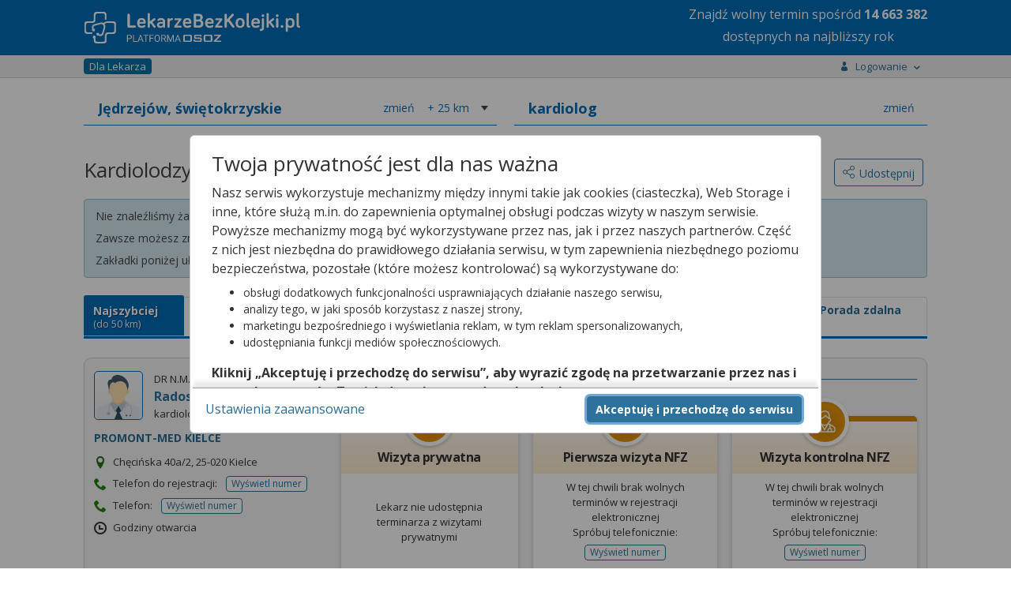

--- FILE ---
content_type: text/html;charset=UTF-8
request_url: https://lekarzebezkolejki.pl/kardiolog/jedrzejow-2
body_size: 110391
content:
<!DOCTYPE HTML SYSTEM "about:legacy-compat">
<html lang="pl"><head><meta charset="utf-8"/><meta name="viewport" content="width=device-width, initial-scale=1"/><meta content="IE=Edge" http-equiv="X-UA-Compatible"/><title>Kardiolodzy w  Jędrzejowie (NFZ i prywatnie) -  LekarzeBezKolejki.pl</title><meta content="Kardiolog w Jędrzejowie – zarezerwuj wizytę u kardiologa na NFZ lub prywatnie!" name="description"/><link rel="stylesheet" href="https://fonts.googleapis.com/css?family=Open+Sans:400,400italic,300italic,300,700,700italic&subset=latin,latin-ext&display=swap"/><script defer="defer" async="async" src="https://www.google.com/recaptcha/api.js?hl=pl">&nbsp;</script><script src="https://cdn.osoz.pl/common/ext/jquery/3.6.0/jquery-3.6.0.min.js"></script><script src="https://cdn.osoz.pl/common/ext/jquery-ui/1.13.2/jquery-ui.min.js"></script><script src="https://cdn.osoz.pl/common/ext/jquery.form-4.2.2.min.js"></script><script src="https://cdn.osoz.pl/common/ext/jquery.cookie.min.js"></script><script src="https://cdn.osoz.pl/common/ext/jquery.onscreenResize-1.12.1.min.js"></script><script src="https://cdn.osoz.pl/lbk/javascript/common/globalInflection.min.js"></script><script src="https://cdn.osoz.pl/lbk/javascript/common/animatescroll.min.js"></script><link media="screen" href="https://cdn.osoz.pl/lbk/javascript/jquery/3/jquery-ui/jquery-ui.min.css" type="text/css" rel="stylesheet"/><link media="screen" href="https://cdn.osoz.pl/lbk/themes/lekarzebezkolejki/1.2/styles.min.css" rel="stylesheet"/><link media="screen" href="/resources/themes/icons.min.css" rel="stylesheet"/><script src="https://cdn.osoz.pl/lbk/javascript/jquery/i18n/jquery.ui.datepicker-pl.min.js"></script><link href="/images/lekarzebezkolejki.ico" rel="Shortcut Icon"/><script src="https://cdn.osoz.pl/common/ext/jquery.blockUI.min.js"></script><script src="https://cdn.osoz.pl/common/ext/loadingoverlay-2.1.6.min.js"></script>
      <!--[if lte IE 7]>
        <script src="/resources/javascript/html5shiv.js"><jsp:text/></script>
        <link rel="stylesheet" href="//themes/lekarzebezkolejki/1.2/ie7.min.css" media="screen" />
      <![endif]-->
      <!--[if IE 8]>
        <script src="/resources/javascript/html5shiv.js"><jsp:text/></script>
        <link rel="stylesheet" href="//themes/lekarzebezkolejki/1.2/ie8.min.css" media="screen" />
      <![endif]-->
      <!--[if IE 9]>
        <link rel="stylesheet" href="//themes/lekarzebezkolejki/1.2/ie9.min.css" media="screen" />
      <![endif]-->
      <script>
    var gaUAActive = true;
    var ga4Active = true;
    
    function gaHit(kategoria, akcja, etykieta, wartosc, pozostaleParametry) {
      if (gaUAActive && typeof(ga) == "function") {
        async(function() {
          ga('send', 'event', kategoria, akcja, etykieta, wartosc, pozostaleParametry);
        });
      }

      if (ga4Active && typeof(gtag) == "function") {
        async(function() {
          gtag('event', kategoria, {
            event_action: akcja,
            event_label: etykieta,
            value: wartosc
          });
        });
      }
    }
    function gaHiddenHit(kategoria, akcja, etykieta, wartosc) {
      async(function() {
        gaHit(kategoria, akcja, etykieta, wartosc, {
          nonInteraction: true
        });
      });
    }
    function gaHitWithCallback(kategoria, akcja, etykieta, callback) {
      if (gaUAActive && typeof (ga) == "function") {
        async(function() {
          ga('send', {
            hitType: 'event',
            eventCategory: kategoria,
            eventAction: akcja,
            eventLabel: etykieta,
            hitCallback: function() {
              if (typeof (callback) == "function") {
                // Callback teraz wywoływany przez GA4
                // callback();
              }
            }
          });
        });
      }
      
      if (ga4Active && typeof(gtag) == "function") {
        async(function() {
          gtag('event', kategoria, {
            event_action: akcja,
            event_label: etykieta,
            event_callback: function () {
              if (typeof (callback) == "function") {
                callback();
              }
            }
          });
        });
      }
    }
    function async(func, callback) {
      setTimeout(function() {
        func();
        if (callback) {
          callback();
        }
      }, 0);
    }
    function wlaczZaslonke() {
      $.blockUI({ message: '', overlayCSS:  {opacity:0.2}, baseZ: 2000 });
    }
    
    function wylaczZaslonke() {
      $.unblockUI();
    }
    </script><script src="https://cdn.osoz.pl/lbk/javascript/types/SortType.min.js"></script><script>
     //
       var SidebarChat = function(){};
       SidebarChat.onChatWidth = 465;
       
       SidebarChat.showChat = function () {
         if ($('.sidebar:last') && (
             $('.sidebar-chat').length + 
             $('.sidebar-call-center').length + 
             $('.sidebar-qanda').length) != 0) {
           if (!$('.sidebar:last').is(':visible')) {
             $('.sidebar:last').show();
           }
           $('.sidebar-chat').show();
         } 
       };
       
     // </script><link href="https://lekarzebezkolejki.pl/kardiolog/jedrzejow-2" rel="canonical"/><script>
	function showDescription(idPomocnicze) {
		var tabsName = $('div[id^=tabs-]:visible').attr('id');
    var select = '';
    if (tabsName != undefined) {
      select = '#' + tabsName + ' ';
    } 
    $(select + "#opisTel_" + idPomocnicze).toggle();
	}
	
	function showDescriptionvAndRemoveButton(idPomocnicze, e) {
		var tabsName = $('div[id^=tabs-]:visible').attr('id');
    var select = '';
    if (tabsName != undefined) {
      select = '#' + tabsName + ' ';
    } 
    $(select + "#opisTel_" + idPomocnicze).show();
    e.remove();
	}
</script></head>
<!--[if lte IE 7]><body class="ie7"><![endif]-->
<!--[if IE 8]><body class="ie8"><![endif]-->
<!--[if IE 9]><body class="ie9"><![endif]-->
<!--[if (gt IE 9)|!(IE)]><!-->
<body>
<!--<![endif]-->
<script>
  var appUrlPart ='';
  var urlTab = window.location.href.split("/");
  if (urlTab.length >=4 && urlTab[3] == 'lbk-www') {
    appUrlPart = 'lbk-www/';
  }

  var widthForWindowTest = $( window ).width();
  var heightForWindowTest = $( window ).height();
  
  $(document).ready(function (){
    var widthForWindow = $( window ).width();
    if (widthForWindow < 600 ) {
      if ($("#bannerLekarzeBezKolejki").length) {
        $("#bannerLekarzeBezKolejki").css('min-height', '265px');
      }
    }
  });
  </script><div id="skipLinks"><a href="#pageMain">Przejdź do&nbsp;gł&oacute;wnej treści</a></div><div class="page-top"></div><div class="body"><div class="page"><header class="page-header"><div class="header-strap"><div class="content"><figure class="logo fl:l"><a href="https://lekarzebezkolejki.pl/"><img alt="Logo portalu" srcset="https://cdn.osoz.pl/lbk/themes/images/logo-lbk-po_white.svg" src="https://cdn.osoz.pl/lbk/themes/images/logo-lbk-po_white.png" class="des:u"/><img alt="Logo portalu" srcset="https://cdn.osoz.pl/lbk/themes/images/logo-lbk-po_white_m.svg" src="https://cdn.osoz.pl/lbk/themes/images/logo-lbk-po_white_m.png" class="tab:m"/></a></figure><div class="fl:r"><p style="line-height:20px;" class="tab:m m:0 m-t:xs f-s:xxs t-a:c">Znajdź wolny termin <br class="tab:m">spośród <b class="liczbaTerminowNaRok" style="">wielu</b><br/>dostępnych na najbliższy rok</p><p style="line-height:28px;" class="des:u m:0 m-t:xs f-s:xl t-a:c">Znajdź wolny termin <br class="tab:m">spośród <b class="liczbaTerminowNaRok" style="">wielu</b><br/>dostępnych na najbliższy rok</p></div></div></div></header><script src="https://cdn.osoz.pl/common/int/CookiesManager.js"></script><div data-keyboard="false" data-backdrop="static" style="display: none;" id="cookies" class="cookies"><section class="cookies-info" id="cookies-info"><div class="cookies-wrapper"><div class="cookies-content"><div class="cookies-scrolled"><h1 class="m:0">Twoja prywatność jest dla nas ważna</h1><p>Nasz serwis wykorzystuje mechanizmy między innymi takie jak cookies (ciasteczka), Web Storage i inne,
              które służą m.in. do zapewnienia optymalnej obsługi podczas wizyty w naszym serwisie. Powyższe mechanizmy
              mogą być wykorzystywane przez nas, jak i przez naszych partnerów. Część z nich jest niezbędna do
              prawidłowego działania serwisu, w tym zapewnienia niezbędnego poziomu bezpieczeństwa, pozostałe (które
              możesz kontrolować) są wykorzystywane do:</p><ul><li>obsługi dodatkowych funkcjonalności usprawniających działanie naszego serwisu,</li><li>analizy tego, w jaki sposób korzystasz z naszej strony,</li><li>marketingu bezpośredniego i wyświetlania reklam, w tym reklam spersonalizowanych,</li><li>udostępniania funkcji mediów społecznościowych.</li></ul><p><b>Kliknij „Akceptuję i przechodzę do serwisu”, aby wyrazić zgodę na przetwarzanie przez nas i naszych
              partnerów Twoich danych w powyższych celach.</b></p><p>Pamiętaj, że wyrażenie zgody jest dobrowolne, a wyrażoną zgodę możesz w każdej chwili cofnąć, możesz też
              wycofać zgodę na przetwarzanie Twoich danych tylko w niektórych celach. Jeżeli chcesz dowiedzieć się
              więcej lub chcesz przeprowadzić konfigurację szczegółową, to możesz tego dokonać za pomocą „Ustawień
              zaawansowanych”.</p><p>Więcej informacji na temat wykorzystywania narzędzi zewnętrznych w naszym serwisie znajdziesz w
              Regulaminie Serwisu.</p></div></div><div class="cookies-buttons"><div><button class="b:pri f-w:b" id="btnCookiesAll" type="button">Akceptuję i przechodzę do serwisu</button></div><div><a class="m-r:l" id="btnCookiesOptions" href="#">Ustawienia zaawansowane</a></div></div></div></section><section class="cookies-options" id="cookies-options"><div class="cookies-wrapper"><div class="cookies-content"><div class="cookies-scrolled"><h2 class="m:0 m-b:s">Ustawienia zaawansowane</h2><p>Przetwarzamy informacje pozyskane przy wykorzystaniu technologii cookies, Web Storage i innych wyłącznie
              w celach wymienionych poniżej. Część z tych informacji jest niezbędna dla działania naszego serwisu, w
              pozostałym zakresie możesz skonfigurować swoje preferencje w zakresie poszczególnych celów, poprzez
              zaznaczenie stosownej zgody przy każdym z nich. Możesz też wyrazić zgodę na wszystkie cele poprzez
              wybranie klawisza „Akceptuję wszystko i przechodzę do serwisu”.</p><hr class="dotted"/><div><div class="flex"><h3 aria-hidden="true" class="f-w:b flex-g">Niezbędne</h3><p class="c:green f-w:b t-t:u">Zawsze aktywne</p></div><p class="f-s:s">Mechanizmy o charakterze niezbędnym są wymagane do prawidłowego działania naszego
                serwisu. Bez nich część przygotowanych dla Ciebie funkcjonalności nie będzie działać poprawnie lub nie
                będzie działać wcale. Te mechanizmy są konieczne do funkcjonowania naszego serwisu, dlatego są zawsze
                aktywne (nie możesz ich wyłączyć).</p></div><hr class="dotted"/><div class="m-b"><div class="field-toggle compact field-inline"><h3 aria-hidden="true" class="f-w:b flex-g">Funkcjonalne</h3><label><input type="checkbox" id="cookiesFunctional" name="functional"/><span class="tgg-c"><span id="cookies2Label" class="tgg-f">Zgadzam się na ciasteczka funkcjonalne</span><span aria-hidden="true" class="tgg-s"><span class="tgg-n">Nie</span><span class="tgg-y">Tak</span></span></span><span aria-hidden="true" class="tgg-desc"><span class="tgg-n">Nieaktywne</span><span class="tgg-y">Aktywne</span></span></label></div><p class="f-s:s">Mechanizmy funkcjonalne są wykorzystywane przez dodatkowe funkcjonalności serwisu.
                Możesz z nich zrezygnować, ale w takim przypadku skorzystanie z części funkcjonalności serwisu
                będzie utrudnione lub wręcz niemożliwe. Informacje zawarte w przedmiotowych mechanizmach mogą być
                przetwarzane także przez naszych partnerów (Facebook, Disquas, Youtube, Whitepress). Więcej informacji
                o wykorzystywanych przez nas narzędziach zewnętrznych znajdziesz w naszej Polityce Prywatności
                wskazanej w Regulaminie naszego Serwisu.</p></div><hr class="dotted"/><div class="m-b"><div class="field-toggle compact field-inline"><h3 aria-hidden="true" class="f-w:b flex-g">Analityczne i statystyczne</h3><label><input type="checkbox" id="cookiesAnalyticsAndStatistics" name="analyticsAndStatistics"/><span class="tgg-c"><span id="cookies3Label" class="tgg-f">Zgadzam się na ciasteczka analityczne i statystyczne</span><span aria-hidden="true" class="tgg-s"><span class="tgg-n">Nie</span><span class="tgg-y">Tak</span></span></span><span aria-hidden="true" class="tgg-desc"><span class="tgg-n">Nieaktywne</span><span class="tgg-y">Aktywne</span></span></label></div><p class="f-s:s">Mechanizmy analityczne pomagają nam zrozumieć w jaki sposób użytkownicy poruszają się po
                naszym serwisie, a także które strony serwisu cieszą się największą popularnością. Dzięki tym
                mechanizmom jesteśmy w stanie lepiej przygotowywać nowe funkcjonalności naszego serwisu oraz
                optymalizować działanie już istniejących. Informacje zawarte w przedmiotowych mechanizmach mogą być
                przetwarzane także przez naszych partnerów (Google LLC). Więcej informacji o wykorzystywanych przez nas
                narzędziach zewnętrznych znajdziesz w naszej Polityce Prywatności wskazanej w Regulaminie naszego
                Serwisu.</p></div><hr class="dotted"/><div class="m-b"><h3 aria-hidden="true" class="f-w:b flex-g">Reklamowe</h3><p>Mechanizmy reklamowe są wykorzystywane przez nas oraz naszych partnerów do budowania kontentu
                reklamowego w naszym serwisie – lista partnerów może ulegać zmianie, jej aktualną wersję zawsze
                znajdziesz w tym miejscu. Więcej informacji o wykorzystywanych przez nas narzędziach zewnętrznych
                znajdziesz w naszej Polityce Prywatności wskazanej w Regulaminie naszego Serwisu.
              </p><p>Nasi partnerzy: </p><ul><li><button data-slider="dostawcy-google" class="link switcher" type="button">
                    Google
                  </button><div style="display: none;" id="dostawcy-google" class="slider"><a href="https://www.google.com/policies/technologies/partner-sites/" rel="nofollow" target="_blank">Polityka prywatności</a></div></li><li><button data-slider="dostawcy" class="link switcher" type="button">
                    Sieć marketingowa Google
                  </button><div style="display: none;" id="dostawcy" class="slider"><ul><li>Aarki - <a href="http://corp.aarki.com/privacy" rel="nofollow" target="_blank">Polityka prywatności</a></li><li>Adara Media - <a href="https://adara.com/2018/04/10/adara-gdpr-faq/" rel="nofollow" target="_blank">Polityka prywatności</a></li><li>Adform - <a href="https://site.adform.com/uncategorized/product-and-services-privacy-policy/" rel="nofollow" target="_blank">Polityka prywatności</a></li><li>Adikteev - <a href="https://www.adikteev.com/eu/privacy/" rel="nofollow" target="_blank">Polityka prywatności</a></li><li>Adludio - <a href="https://www.adludio.com/terms-conditions/" rel="nofollow" target="_blank">Polityka prywatności</a></li><li>AdMaxim - <a href="http://www.admaxim.com/admaxim-privacy-policy/" rel="nofollow" target="_blank">Polityka prywatności</a></li><li>Akamai - <a href="http://www.akamai.com/compliance/privacy" rel="nofollow" target="_blank">Polityka prywatności</a></li><li>Amazon - <a href="https://www.amazon.co.uk/gp/help/customer/display.html?nodeId=201909010" rel="nofollow" target="_blank">Polityka prywatności</a></li><li>Amobee - <a href="https://www.amobee.com/trust/privacy-guidelines" rel="nofollow" target="_blank">Polityka prywatności</a></li><li>Arrivalist - <a href="https://www.arrivalist.com/privacy#gdpr" rel="nofollow" target="_blank">Polityka prywatności</a></li><li>Avocet - <a href="http://avocet.io/privacy-portal" rel="nofollow" target="_blank">Polityka prywatności</a></li><li>Bannerflow - <a href="https://www.bannerflow.com/privacy" rel="nofollow" target="_blank">Polityka prywatności</a></li><li>Booking.com - <a href="https://www.booking.com/content/privacy.en-gb.html" rel="nofollow" target="_blank">Polityka prywatności</a></li><li>Centro - <a href="http://privacy.centro.net/" rel="nofollow" target="_blank">Polityka prywatności</a></li><li>Cint - <a href="https://www.cint.com/participant-privacy-notice/" rel="nofollow" target="_blank">Polityka prywatności</a></li><li>Clinch - <a href="https://clinch.co/pages/privacy.html" rel="nofollow" target="_blank">Polityka prywatności</a></li><li>Cloud Technologies - <a href="http://green.erne.co/assets/PolicyCT.pdf" rel="nofollow" target="_blank">Polityka prywatności</a></li><li>Crimtan - <a href="https://crimtan.com/privacy-ctl/" rel="nofollow" target="_blank">Polityka prywatności</a></li><li>Criteo - <a href="https://www.criteo.com/privacy" rel="nofollow" target="_blank">Polityka prywatności</a></li><li>DataXu - <a href="https://docs.roku.com/published/userprivacypolicy/en/gb" rel="nofollow" target="_blank">Polityka prywatności</a></li><li>Delta Projects - <a href="http://www.deltaprojects.com/data-collection-policy/" rel="nofollow" target="_blank">Polityka prywatności</a></li><li>Demandbase - <a href="https://www.demandbase.com/privacy-policy/" rel="nofollow" target="_blank">Polityka prywatności</a></li><li>DENTSU - <a href="http://www.dentsu.co.jp/terms/data_policy.html" rel="nofollow" target="_blank">Polityka prywatności</a></li><li>Dstillery - <a href="https://dstillery.com/privacy-policy/" rel="nofollow" target="_blank">Polityka prywatności</a></li><li>eBay - <a href="https://www.ebay.com/help/policies/member-behaviour-policies/user-privacy-notice-privacy-policy?id=4260#section12" rel="nofollow" target="_blank">Polityka prywatności</a></li><li>emetriq - <a href="https://www.emetriq.com/datenschutz/" rel="nofollow" target="_blank">Polityka prywatności</a></li><li>Exponential - <a href="http://exponential.com/privacy/" rel="nofollow" target="_blank">Polityka prywatności</a></li><li>Facebook - <a href="https://www.facebook.com/about/privacy/update" rel="nofollow" target="_blank">Polityka prywatności</a></li><li>Fractional Media - <a href="https://www.fractionalmedia.com/privacy-policy" rel="nofollow" target="_blank">Polityka prywatności</a></li><li>FUSIO BY S4M - <a href="http://www.s4m.io/privacy-policy/" rel="nofollow" target="_blank">Polityka prywatności</a></li><li>Gemius - <a href="https://www.gemius.com/cookie-policy.html" rel="nofollow" target="_blank">Polityka prywatności</a></li><li>GroupM - <a href="https://www.groupm.com/privacy-policy" rel="nofollow" target="_blank">Polityka prywatności</a></li><li>Impact - <a href="https://impact.com/privacy-policy/" rel="nofollow" target="_blank">Polityka prywatności</a></li><li>Index Exchange - <a href="http://www.indexexchange.com/privacy/" rel="nofollow" target="_blank">Polityka prywatności</a></li><li>Infectious Media - <a href="https://impressiondesk.com/" rel="nofollow" target="_blank">Polityka prywatności</a></li><li>intelliAd - <a href="https://www.intelliad.de/datenschutz" rel="nofollow" target="_blank">Polityka prywatności</a></li><li>IPONWEB - <a href="http://www.bidswitch.com/privacy-policy/" rel="nofollow" target="_blank">Polityka prywatności</a></li><li>LifeStreet - <a href="http://www.lifestreet.com/privacy" rel="nofollow" target="_blank">Polityka prywatności</a></li><li>Liftoff - <a href="https://liftoff.io/privacy-policy/" rel="nofollow" target="_blank">Polityka prywatności</a></li><li>LiveRamp - <a href="https://liveramp.com/service-privacy-policy/" rel="nofollow" target="_blank">Polityka prywatności</a></li><li>Localsensor - <a href="https://www.localsensor.com/privacy.html" rel="nofollow" target="_blank">Polityka prywatności</a></li><li>LoopMe - <a href="https://loopme.com/privacy/" rel="nofollow" target="_blank">Polityka prywatności</a></li><li>Lotame - <a href="https://www.lotame.com/about-lotame/privacy/" rel="nofollow" target="_blank">Polityka prywatności</a></li><li>MainADV - <a href="http://www.mainad.com/privacy-policy" rel="nofollow" target="_blank">Polityka prywatności</a></li><li>Manage.com - <a href="https://www.manage.com/privacy-policy/" rel="nofollow" target="_blank">Polityka prywatności</a></li><li>Marketing Science Consulting Group, Inc. - <a href="http://mktsci.com/privacy_policy.htm" rel="nofollow" target="_blank">Polityka prywatności</a></li><li>MediaMath - <a href="http://www.mediamath.com/privacy-policy/" rel="nofollow" target="_blank">Polityka prywatności</a></li><li>Mobitrans - <a href="http://www.mobitrans.net/privacy-policy/" rel="nofollow" target="_blank">Polityka prywatności</a></li><li>Mobpro - <a href="http://mobpro.com/privacy.html" rel="nofollow" target="_blank">Polityka prywatności</a></li><li>Moloco Ads - <a href="http://www.molocoads.com/private-policy.html" rel="nofollow" target="_blank">Polityka prywatności</a></li><li>MSI-ACI - <a href="http://site.msi-aci.com/Home/FlexTrackPrivacy" rel="nofollow" target="_blank">Polityka prywatności</a></li><li>Nano Interactive - <a href="http://www.nanointeractive.com/privacy" rel="nofollow" target="_blank">Polityka prywatności</a></li><li>NEORY GmbH - <a href="https://www.neory.com/privacy.html" rel="nofollow" target="_blank">Polityka prywatności</a></li><li>Netflix - <a href="http://www.netflix.com/google-3PAS-info" rel="nofollow" target="_blank">Polityka prywatności</a></li><li>Neustar - <a href="https://www.home.neustar/privacy" rel="nofollow" target="_blank">Polityka prywatności</a></li><li>Omnicom Media Group - <a href="https://www.omnicommediagroup.com/disclaimer.htm" rel="nofollow" target="_blank">Polityka prywatności</a></li><li>Optomaton - <a href="http://optomaton.com/privacy.html" rel="nofollow" target="_blank">Polityka prywatności</a></li><li>OTTO - <a href="https://www.otto.de/shoppages/service/datenschutz" rel="nofollow" target="_blank">Polityka prywatności</a></li><li>PERMODO - <a href="http://permodo.com/de/privacy.html" rel="nofollow" target="_blank">Polityka prywatności</a></li><li>Publicis Media - <a href="https://www.publicismedia.de/datenschutz/" rel="nofollow" target="_blank">Polityka prywatności</a></li><li>PubMatic - <a href="https://pubmatic.com/legal/privacy-policy/" rel="nofollow" target="_blank">Polityka prywatności</a></li><li>PulsePoint - <a href="https://www.pulsepoint.com/privacy-policy" rel="nofollow" target="_blank">Polityka prywatności</a></li><li>Quantcast - <a href="https://www.quantcast.com/privacy/" rel="nofollow" target="_blank">Polityka prywatności</a></li><li>Rakuten Marketing - <a href="https://rakutenadvertising.com/legal-notices/services-privacy-policy/" rel="nofollow" target="_blank">Polityka prywatności</a></li><li>Remerge - <a href="http://remerge.io/privacy-policy.html" rel="nofollow" target="_blank">Polityka prywatności</a></li><li>Resolution Media - <a href="https://www.nonstoppartner.net" rel="nofollow" target="_blank">Polityka prywatności</a></li><li>Resonate - <a href="https://www.resonate.com/privacy-policy/" rel="nofollow" target="_blank">Polityka prywatności</a></li><li>RevJet - <a href="https://www.revjet.com/privacy" rel="nofollow" target="_blank">Polityka prywatności</a></li><li>Roq.ad - <a href="https://www.roq.ad/privacy-policy" rel="nofollow" target="_blank">Polityka prywatności</a></li><li>RTB House - <a href="https://www.rtbhouse.com/privacy-center/services-privacy-policy/" rel="nofollow" target="_blank">Polityka prywatności</a></li><li>Rubicon Project - <a href="https://rubiconproject.com/rubicon-project-advertising-technology-privacy-policy/" rel="nofollow" target="_blank">Polityka prywatności</a></li><li>Sift Media - <a href="https://www.sift.co/privacy" rel="nofollow" target="_blank">Polityka prywatności</a></li><li>Simpli.fi - <a href="https://simpli.fi/simpli-fi-services-privacy-policy/" rel="nofollow" target="_blank">Polityka prywatności</a></li><li>Sizmek - <a href="https://www.sizmek.com/privacy-policy/" rel="nofollow" target="_blank">Polityka prywatności</a></li><li>Smaato - <a href="https://www.smaato.com/privacy/" rel="nofollow" target="_blank">Polityka prywatności</a></li><li>Smadex - <a href="http://smadex.com/end-user-privacy-policy/" rel="nofollow" target="_blank">Polityka prywatności</a></li><li>Smart - <a href="http://smartadserver.com/company/privacy-policy/" rel="nofollow" target="_blank">Polityka prywatności</a></li><li>Smartology - <a href="https://www.smartology.net/privacy-policy/" rel="nofollow" target="_blank">Polityka prywatności</a></li><li>Sociomantic - <a href="https://www.sociomantic.com/privacy/en/" rel="nofollow" target="_blank">Polityka prywatności</a></li><li>Sojern - <a href="https://www.sojern.com/privacy/product-privacy-policy/" rel="nofollow" target="_blank">Polityka prywatności</a></li><li>Sovrn - <a href="https://www.sovrn.com/privacy-policy/" rel="nofollow" target="_blank">Polityka prywatności</a></li><li>Spotad - <a href="http://www.spotad.co/privacy-policy/" rel="nofollow" target="_blank">Polityka prywatności</a></li><li>SpotX - <a href="https://www.spotx.tv/privacy-policy/" rel="nofollow" target="_blank">Polityka prywatności</a></li><li>TabMo - <a href="http://static.tabmo.io.s3.amazonaws.com/privacy-policy/index.html" rel="nofollow" target="_blank">Polityka prywatności</a></li><li>The Trade Desk - <a href="https://www.thetradedesk.com/general/privacy-policy" rel="nofollow" target="_blank">Polityka prywatności</a></li><li>Tradedoubler AB - <a href="http://www.tradedoubler.com/en/privacy-policy/" rel="nofollow" target="_blank">Polityka prywatności</a></li><li>TreSensa - <a href="http://tresensa.com/eu-privacy/index.html" rel="nofollow" target="_blank">Polityka prywatności</a></li><li>TruEffect - <a href="https://trueffect.com/privacy-policy/" rel="nofollow" target="_blank">Polityka prywatności</a></li><li>Verizon Media - <a href="https://www.verizonmedia.com/policies/ie/en/verizonmedia/privacy/index.html" rel="nofollow" target="_blank">Polityka prywatności</a></li><li>Videology - <a href="https://videologygroup.com/en/privacy-policy/" rel="nofollow" target="_blank">Polityka prywatności</a></li><li>Weborama - <a href="https://weborama.com/en/weborama-privacy-commitment/" rel="nofollow" target="_blank">Polityka prywatności</a></li><li>Widespace - <a href="https://www.widespace.com/legal/privacy-policy-notice/" rel="nofollow" target="_blank">Polityka prywatności</a></li><li>Amnet Nordics w/DBM - <a href="https://www.amnetgroup.com/en/uk/privacy-notice/" rel="nofollow" target="_blank">Polityka prywatności</a></li><li>Value Media (PL) w/ DBM - <a href="https://valuemedia.pl/" rel="nofollow" target="_blank">Polityka prywatności</a></li><li>Aegis Media Network w/ Invite Media (Europe) - <a href="https://www.dentsu.com/pl/pl/polityki/globalne-zasady-ochrony-prywatnosci" rel="nofollow" target="_blank">Polityka prywatności</a></li></ul></div></li></ul><div class="field-toggle compact field-inline"><h4 class="f-w:b flex-g" aria-hidden="true">Reklamowe niespersonalizowane</h4><label><input type="checkbox" id="cookiesNonpersonalized" name="nonpersonalized"/><span class="tgg-c"><span id="cookies4Label" class="tgg-f">Zgadzam się na ciasteczka reklamowe niespersonalizowane</span><span aria-hidden="true" class="tgg-s"><span class="tgg-n">Nie</span><span class="tgg-y">Tak</span></span></span><span aria-hidden="true" class="tgg-desc"><span class="tgg-n">Nieaktywne</span><span class="tgg-y">Aktywne</span></span></label></div><p class="f-s:s">Mechanizmy wykorzystywane są do wyświetlenia reklamy na podstawie wyłącznie aktualnych
                informacji kontekstowych – np. zawartości otwartej strony, aktualnie wyszukiwanego hasła, przybliżonej
                lokalizacji (np. na poziomie miasta).</p><div class="field-toggle compact field-inline"><h4 class="f-w:b flex-g" aria-hidden="true">Reklamowe spersonalizowane</h4><label><input type="checkbox" id="cookiesPersonalized" name="personalized"/><span class="tgg-c"><span id="cookies4Label" class="tgg-f">Zgadzam się na ciasteczka reklamowe spersonalizowane</span><span aria-hidden="true" class="tgg-s"><span class="tgg-n">Nie</span><span class="tgg-y">Tak</span></span></span><span aria-hidden="true" class="tgg-desc"><span class="tgg-n">Nieaktywne</span><span class="tgg-y">Aktywne</span></span></label></div><p class="f-s:s">Reklamy spersonalizowane to reklamy dopasowane do potrzeb użytkowników. Mechanizmy
                wykorzystywane są do wyświetlenia reklamy na podstawie danych dotyczących wcześniejszych zachowań
                użytkownika, np. wyszukiwanych haseł, lokalizacji lub wizyt na stronach internetowych lub w
                aplikacjach. Zaznaczenie tej opcji pozwoli nam i naszym partnerom na dostarczenie treści lepiej
                dostosowanej do Twojej osoby. Jeśli zablokujesz te mechanizmy, reklamy skierowane do Ciebie będą gorzej
                dopasowane.</p></div><hr class="dotted"/><div class="t-a:c m-b:l m-t:l"><a id="btnCookiesSelected" href="#">Zapisz moje ustawienia i przejdź do serwisu</a></div></div></div><div class="cookies-buttons"><div><button class="b:pri f-w:b" id="btnCookiesAll2" type="button">Akceptuję wszystko i przechodzę do serwisu</button></div><div><button class="b:brd b:s" id="btnCookiesBack" type="button">Powrót do informacji</button></div></div></div></section></div><script>
      function reloadPage(action) {
        if (['ACC_ALL', 'ACC_SEL_ALL', 'ACC_SEL'].includes(action)) {
          window.location.reload();
        }
      }
      var cm;
      $(function() {
          cm = new CookiesManager({ version: '2', acceptAllFirstId: '#btnCookiesAll', acceptAllSecondId: '#btnCookiesAll2',
              acceptSelectedId: '#btnCookiesSelected', formId: '#cookies-options',
              infoId: '#cookies-info', showFormId: '#btnCookiesOptions', showInfoId: '#btnCookiesBack',
              popupId: '#cookies', actionCallback: reloadPage, secure: "https:" == document.location.protocol });
          cm.init();
      });
  </script><script>
      function startAnimatedCounter(max) {
        $('.liczbaTerminowNaRok').each(function () {
          var $this = $(this);
          jQuery({ Counter: 0 }).animate({ Counter: max }, {
            duration: 3000,
            easing: 'easeOutExpo',
            step: function () {
              $this.text(Math.ceil(this.Counter).toString().replace(/\B(?=(\d{3})+(?!\d))/g, " "));
            }
          });
        });
      }
      var ileTerm = $.cookie("lbk_wolne_terminy");
      if (ileTerm != null) {
        $('.liczbaTerminowNaRok').text(ileTerm.replace(/\B(?=(\d{3})+(?!\d))/g, " "));
      } else {
        $.ajax({
          url: '/lekarzebezkolejki/pobierzLiczbeWolnychTerminow',
          type: 'post',
          success: function(response) {
            if (response != null) {
              $.cookie("lbk_wolne_terminy", response, { path: '/', secure: "https:" == document.location.protocol });
              startAnimatedCounter(response);
            }
          }
        });
      }
      </script><div class="page-wrapper"><div class="page-main-wrapper"><div class="page-main"><div id="pageMain" role="main" class="main-content"><section class="page-content popup-menu"><div class="content"><div class="popup-menu-container" id="menuStrap"><div class="logged-out"><p class="f-w:b">Zaloguj się lub zał&oacute;ż konto</p><div class="box t-a:c"><a id="log-in" class="b:pri" rel="nofollow" href="/lbk-www/zaloguj?josso_back=/kardiolog/jedrzejow-2">Zaloguj się</a><a class="b:sec" rel="nofollow" href="https://www.osoz.pl/osoz-www/aktywacja/zasady?zakladanieKonta=true"><span class="f-s:m">Zał&oacute;ż konto</span></a></div></div><hr class="dotted"><div><a href="/blog/zdrowie/y-1205">Poradniki o&nbsp;zdrowiu</a><a href="https://lekarzebezkolejki.pl/kontakt">Kontakt</a><a href="https://lekarzebezkolejki.pl/placowki">Plac&oacute;wki medyczne w&nbsp;Polsce</a><a href="https://lekarzebezkolejki.pl/specjalizacje-lekarskie">Specjalizacje lekarskie</a><a target="_blank" href="https://ktomalek.pl/l/lek/szukaj">Informacje o&nbsp;lekach</a><a href="https://lekarzebezkolejki.pl/misja">Misja</a></div></hr></div></div></section><section class="page-content-wide crumbs-strap"><div class="content"><nav id="navOkruszki" class="nav nav-crumbs"><div class="row-start"><ul class="nav-cat"><li class="nav-item"><a class="nav-cat-title bgr-c:blue c:white" href="https://lekarzebezkolejki.pl/informacje-dla-lekarza"><span>Dla Lekarza</span></a></li></ul></div><div class="row-end"><ul class="nav-cat"><li class="nav-item"><button onclick="handleBtnClick(event)" data-false="Pokaż" data-true="Ukryj" data-desc="menu użytkownika" aria-pressed="false" aria-label="Pokaż menu" data-slider="menuStrap" class="nav-cat-title switcher" type="button"><i class="icon-12 icon-user"></i><span> Logowanie </span></button></li></ul></div></nav></div></section><script>
   function handleBtnClick(event) {
     toggleButton(event.target);
   }
   function toggleButton(element) {
     var pressed = (element.getAttribute("aria-pressed") === "true");
	 element.setAttribute("aria-pressed", !pressed);
   }
 </script><script src="https://cdn.osoz.pl/common/ext/jquery.ajaxq.min.js"></script><div style="display: none" id="gifLoaderTerminy"><img alt="Wczytywanie" src="https://cdn.osoz.pl/lbk/themes/images/loader.gif" id="loader_terminy"/></div><script>
    kolejka_terminow_licznik = 0;
    kolejka_uslug_licznik = 0;
    kolejka_kafli_licznik = 0;
    
    pierwszyTermin = true;
    
    function ladujKafleWizytowki(idZasobu, idSwiadczeniodawcy, idKafla,
                              typZasobu, idSwiadczeniodawcyRZOZ, nrJednostki,
                              idSpecjalnosciRZOZ, czyGrupowanie, czyRejestracjaBezKarty,
                              idPlatnika, typWidoku, dataOd, dataDo,
                              search, idLokalizacji, wspDlugosc, wspSzerokosc,
                              backLink, pokazDemo, rejestracjaUrlTerminarz,
                              linkZasobu, linkLokalizacji, linkSpecjalnosci, czyLBK, indeksObiektu, telefon,
                              czyZamawianieReceptDlaZasobu, czyIntegracjaLBK) {
      var idEl = "_"+idZasobu+"_"+idSwiadczeniodawcyRZOZ+"_"+idSpecjalnosciRZOZ;
      if (czyLBK != 'true') {
          $("div#loaderDiv"+idEl).prepend($('#loader_terminy').clone());
          $("div#loaderDivUslugi"+idEl).prepend($('#loader_terminy').clone());
      }
      var data = {
                idZasobu                : idZasobu,
                idSwiadczeniodawcy      : idSwiadczeniodawcy,
                idKafla                 : idKafla,
                typZasobu               : typZasobu,
                idSwiadczeniodawcyRZOZ  : idSwiadczeniodawcyRZOZ,
                idSpecjalnosciRZOZ      : idSpecjalnosciRZOZ,
                nrJednostki             : nrJednostki,
                czyGrupowanie           : (czyGrupowanie == 'T'),
                czyRejestracjaBezKarty  : (czyRejestracjaBezKarty == 'true'),
                typWidoku               : typWidoku,
                backLink                : backLink,
                rejestracjaUrlTerminarz : rejestracjaUrlTerminarz,
                linkZasobu              : linkZasobu,
                linkLokalizacji         : linkLokalizacji,
                linkSpecjalnosci        : linkSpecjalnosci,
                czyIntegracjaLBK        : (czyIntegracjaLBK == 'true')
            };
        if (dataOd) {
          data.dataOd = dataOd;
        }
        if (dataDo) {
          data.dataDo = dataDo;
        }
        if (idPlatnika) {
          data.idPlatnika = idPlatnika;
        }
        if (search) {
          data.searchInput = search;
        }
        if (idLokalizacji) {
          data.idLokalizacji = idLokalizacji;
        }
        if (wspDlugosc) {
          data.wspDlugosc = wspDlugosc;
        }
        if (wspSzerokosc) {
          data.wspSzerokosc = wspSzerokosc;
        }
        if (backLink) {
          data.backLink = backLink;
        }
        if (pokazDemo) {
          data.pokazDemo = pokazDemo;
        }
        if (indeksObiektu) {
          data.indeksObiektu = indeksObiektu;
        }
        if (telefon) {
          data.telefon = telefon;
        }
        if(czyZamawianieReceptDlaZasobu) {
          data.czyZamawianieReceptDlaZasobu = czyZamawianieReceptDlaZasobu;
        }
        var attr = $(idKafla).attr('data-czyPobranoKafla');
        if (attr == 'false') {
          kolejka_kafli_licznik++;
          jQuery.ajaxq('kolejka_kafli_wizytowki', {
            url: "/placowkaMedyczna/pobierzKafelWizytowkiAjax",
            dataType: "html",
            data: data,
            cache: false,
            success: function(data) {
              kolejka_kafli_licznik--;
              $(idKafla).attr('data-czyPobranoKafla', 'true');
              if (czyLBK == 'true') {
                $(idKafla).find("section[id='sekcjaKafla']").html( data );
              } else {
                $("div#loaderDiv"+idEl).remove();
                $(idKafla).find("div[id*='terminy_']").html( $(data).filter("div[id='terminy']").children("*") );
                $(idKafla).find("div[id*='uslugi_']").html( $(data).filter("div[id='uslugi']").children("*") );
              }
              if (kolejka_kafli_licznik <=1) {
                $("select[id='lekarze_filtr_usluga']").prop('disabled', false);
                $("select[id='lekarze_filtr_platnik']").prop('disabled', false);
              }
            },
              error: function(xhr, ajaxOptions, thrownError ) {
                kolejka_kafli_licznik--;
                if (xhr.statusText === 'abort') {
                    // nie rób nic
                  } else {
                    ladujGdyBlad(idEl, typWidoku);
                }
              }
          });	
        }
    }
    
    
    
    
    function ladujGdyBlad (idEl, typWidoku) {
      $('div#terminy'+idEl).find('#loader_terminy').remove();
      if ('WIZ' == typWidoku) {
        $('div#loaderDiv'+idEl).removeClass('m-t');
        $('div#loaderDiv'+idEl).html('<p class="t-a:c m-t:xxl m-b:xxl">Nie pobrano termin&oacute;w</p>');
      } else if ('WYSZ' == typWidoku) {
        $('div#terminy'+idEl).prepend('<p class="t-a:c m-t:xxl m-b:xxl">Nie pobrano termin&oacute;w</p>');
      }
    }
    
    function ladujUslugiAjax (idZasobu, idSwiadczeniodawcy, idSwiadczeniodawcyRZOZ, idSpecjalnosciRZOZ, typWidoku) {
      var idEl = "_"+idZasobu+"_"+idSwiadczeniodawcyRZOZ+"_"+idSpecjalnosciRZOZ;

      var data = {
          idZasobu                : idZasobu,
          idSwiadczeniodawcy      : idSwiadczeniodawcy,
          idSwiadczeniodawcyRZOZ  : idSwiadczeniodawcyRZOZ,
          idSpecjalnosciRZOZ      : idSpecjalnosciRZOZ
      };
      
      // usługi płatne
      kolejka_uslug_licznik++;
      jQuery.ajaxq('kolejka_uslug_platnych', {
        url: "/lekarze/pobierzUslugiPlatneZasobuAjax",
        dataType: "html",
        data: data,
        cache: false,
        success: function(data) {
          if (data.indexOf("Wybrana strona nie istnieje") < 0) {
            $("div#uslugi"+idEl).html( data );
          }
          kolejka_uslug_licznik--;
          if ('LBK-WYSZ' == typWidoku && kolejka_uslug_licznik <= 1) {
            pobieranieUslugZakonczone();
          }
        },
        error: function(xhr, ajaxOptions, thrownError ) {
          kolejka_uslug_licznik--;
          if ('LBK-WYSZ' == typWidoku && kolejka_uslug_licznik <= 1) {
            pobieranieUslugZakonczone();
          }
        }
      });
    }
    
    function ladujTerminyAjax (idZasobu, typZasobu, idSwiadczeniodawcy, idSwiadczeniodawcyRZOZ, nrJednostki,
        idSpecjalnosciRZOZ, czyGrupowanie, czyRejestracjaBezKarty, idPlatnika, typWidoku, dataOd, dataDo,
        search, idLokalizacji, wspDlugosc, wspSzerokosc, backLink, pokazDemo, rejestracjaUrlTerminarz,
        linkZasobu, linkLokalizacji, linkSpecjalnosci, czyZamawianieReceptDlaZasobu) {
      var idEl = "_"+idZasobu+"_"+idSwiadczeniodawcyRZOZ+"_"+idSpecjalnosciRZOZ;
      // loader
      if (typZasobu == 'P') {
        idEl = "_KOL_"+idSwiadczeniodawcyRZOZ+"_"+idSpecjalnosciRZOZ;
        if ('WYSZ' == typWidoku) {
          $("div#terminy"+idEl).prepend($('#loader_terminy').clone());
        }
      } else if ('WYSZ' == typWidoku) {
        $("div#terminy"+idEl).prepend($('#loader_terminy').clone());
      } else if ('WIZ' == typWidoku || typWidoku == null) {
        $("div#loaderDiv"+idEl).prepend($('#loader_terminy').clone());
        $("div#loaderDivUslugi"+idEl).prepend($('#loader_terminy').clone());
      }
            
      var data = {
        idZasobu                : idZasobu,
        typZasobu               : typZasobu,
        idSwiadczeniodawcy      : idSwiadczeniodawcy,
        idSwiadczeniodawcyRZOZ  : idSwiadczeniodawcyRZOZ,
        idSpecjalnosciRZOZ      : idSpecjalnosciRZOZ,
        nrJednostki             : nrJednostki,
        czyGrupowanie           : (czyGrupowanie == 'T'),
        czyRejestracjaBezKarty  : (czyRejestracjaBezKarty == 'true'),
        typWidoku               : typWidoku,
        backLink                : backLink,
        rejestracjaUrlTerminarz : rejestracjaUrlTerminarz,
        linkZasobu              : linkZasobu,
        linkLokalizacji         : linkLokalizacji,
        linkSpecjalnosci        : linkSpecjalnosci
      };
      
      if (dataOd) {
        data.dataOd = dataOd;
      }
      if (dataDo) {
        data.dataDo = dataDo;
      }
      if (idPlatnika) {
        data.idPlatnika = idPlatnika;
      }
      if (search) {
        data.searchInput = search;
      }
      if (idLokalizacji) {
        data.idLokalizacji = idLokalizacji;
      }
      if (wspDlugosc) {
        data.wspDlugosc = wspDlugosc;
      }
      if (wspSzerokosc) {
        data.wspSzerokosc = wspSzerokosc;
      }
      if (backLink) {
        data.backLink = backLink;
      }
      if (pokazDemo) {
        data.pokazDemo = pokazDemo;
      }
      if (czyZamawianieReceptDlaZasobu) {
        data.czyZamawianieReceptDlaZasobu = czyZamawianieReceptDlaZasobu;
      }
      if($('#blozy').val()) {
        data.blozy = $('#blozy').val();
      }
      
      if (typZasobu == 'L' || typZasobu == 'U') {
        // terminy
        kolejka_terminow_licznik++;
        jQuery.ajaxq('kolejka_terminow', {
            url: "/placowkaMedyczna/pobierzTerminyDniaAjax",
            dataType: "html",
            data: data,
            cache: false,
            success: function(data) {
              if (data.indexOf("Wybrana strona nie istnieje") < 0) {
                if ('LBK-WIZ' == typWidoku || 'LBK-WYSZ' == typWidoku || 'LBK' == typWidoku) {
                  $("div#terminy"+idEl).html( data );
                } else if ('WYSZ' == typWidoku) {
                  $('div#terminy'+idEl).find('#loader_terminy').remove();
                  $("div#terminy"+idEl).html( data );
                } else if ('WIZ' == typWidoku || typWidoku == null){
                  $("div#loaderDiv"+idEl).remove();
                  $("div#terminy"+idEl).html( data );
                }
              } else {
                ladujGdyBlad(idEl, typWidoku);
              }
            },
            error: function(xhr, ajaxOptions, thrownError ) {
              if (xhr.statusText === 'abort') {
                // nie rób nic
              } else {
                ladujGdyBlad(idEl, typWidoku);
              }
            }
        });
        
        // usługi płatne
        jQuery.ajaxq('kolejka_uslug_platnych', {
          url: "/lekarze/pobierzUslugiPlatneZasobuAjax",
          dataType: "html",
          data: data,
          cache: false,
          success: function(data) {
            if (data.indexOf("Wybrana strona nie istnieje") < 0) {
              $("div#uslugi"+idEl).html( data );
            }
          },
          error: function(xhr, ajaxOptions, thrownError ) {
            if (xhr.statusText === 'abort') {
              // nie rób nic
            }
          }
        });
      } else if (typZasobu == 'P') {
        jQuery.ajaxq('kolejka_terminow_poradni', {
            url: "/placowkaMedyczna/pobierzTerminyDniaAjax",
            dataType: "html",
            data: data,
            cache: false,
            success: function(data) {
              if (data.indexOf("Wybrana strona nie istnieje") < 0) {
                if ('LBK' == typWidoku) {
                  $("div#terminy"+idEl).html( data );
                } else if ('WYSZ' == typWidoku) {
                  $('div#terminy'+idEl).find('#loader_terminy').remove();
                  $("div#terminy"+idEl).html( data );
                } else if ('WIZ' == typWidoku || typWidoku == null){
                  $("div#loaderDiv"+idEl).remove();
                  $("div#terminy"+idEl).html( data );
                }
              } else {
                ladujGdyBlad(idEl, typWidoku);
              }
            },
            error: function(xhr, ajaxOptions, thrownError ) {
              if (xhr.statusText === 'abort') {
                // nie rób nic
              } else {
                ladujGdyBlad(idEl, typWidoku);
              }
            }
        });
      }
    }
    
    function stopKolejkiPobieraniaTerminow() {
      jQuery.ajaxq('kolejka_terminow', {});
    }
  </script>
  <script type='application/ld+json'>[{"@context":"http://schema.org","@type":"BreadcrumbList","itemListElement":[{"position":"1","@type":"ListItem","item":{"name":"https://lekarzebezkolejki.pl","@id":"1"}},{"position":"1","@type":"ListItem","item":{"name":"https://lekarzebezkolejki.pl/kardiolog","@id":"1"}}]}]</script>
    <div class="page-content"><div class="content"><section class="metryka" id="page"><form method="post" action="https://lekarzebezkolejki.pl/lekarzebezkolejki/znajdz" id="formHeaderZnajdz"><div id="lokalizacja" class="metryka-half"><div class="metryka-table"><div class="metryka-field"><label aria-label="zmień miasto" for="searchMiasto"><span>zmień</span><span class="v-h">miasto</span></label><div><input value="Jędrzejów, świętokrzyskie" id="searchMiasto" type="text"/></div></div><div class="metryka-km"><select aria-label="Szukaj w&nbsp;promieniu" id="kontenerTMobile"><option data-val="10"> + 10 km</option><option data-val="25"> + 25 km</option><option data-val="50"> + 50 km</option><option data-val="100"> + 100 km</option><option data-val="250"> + 250 km</option></select></div></div></div><div id="specjalizacja" class="metryka-half metryka-field"><label aria-label="zmień specjalizację" for="searchLekarz"><span>zmień</span><span class="v-h">specjalizację</span></label><div><input autocomplete="off" type="text" value="kardiolog" id="searchLekarz"/></div></div><input value="jedrzejow-2" name="linkMiasto" id="linkMiasto" type="hidden"/><input value="kardiolog" name="linkSpecjalnosc" id="linkSpecjalnosc" type="hidden"/><input name="lng" id="lng" type="hidden"/><input name="lat" id="lat" type="hidden"/><input value="25" name="odleglosc" id="odleglosc" type="hidden"/></form></section><script src="https://cdn.osoz.pl/lbk/javascript/lbk/obslugaAutocompleterowWyszukiwania-1.1.0.min.js"></script><script>

  $(document).ready(function() { 
    $("#kontenerTMobile option[data-val=25]").attr('selected','selected');
    wypelnioneMiasto = false;
    wypelnionaSpecjalnosc = false;
    var parametryInicjalizacji = {
        miastaGlowne                : [{"dataAktualizacjiWspolrzednych":null,"dzielnica":null,"gmina":"Bydgoszcz","idMiejscowosci":107927,"idPowiatu":461,"linkSkrotu":"bydgoszcz","miastoCapitalize":"Bydgoszcz","miastoCapitalizeDzielnica":"Bydgoszcz","nazwa":"Bydgoszcz","nazwaDopelniacz":null,"nazwaMiejscownik":"Bydgoszczy","powiat":"powiat m. bydgoszcz","teryt":461011,"wojewodztwo":"kujawsko-pomorskie","wspDlugosc":18.0002529,"wspSzerokosc":53.1219648},{"dataAktualizacjiWspolrzednych":null,"dzielnica":null,"gmina":"Gdańsk","idMiejscowosci":170996,"idPowiatu":2261,"linkSkrotu":"gdansk","miastoCapitalize":"Gdańsk","miastoCapitalizeDzielnica":"Gdańsk","nazwa":"Gdańsk","nazwaDopelniacz":null,"nazwaMiejscownik":"Gdańsku","powiat":"powiat m. gdańsk","teryt":2261011,"wojewodztwo":"pomorskie","wspDlugosc":18.6452029,"wspSzerokosc":54.347628},{"dataAktualizacjiWspolrzednych":null,"dzielnica":null,"gmina":"Katowice","idMiejscowosci":175780,"idPowiatu":2469,"linkSkrotu":"katowice","miastoCapitalize":"Katowice","miastoCapitalizeDzielnica":"Katowice","nazwa":"Katowice","nazwaDopelniacz":null,"nazwaMiejscownik":"Katowicach","powiat":"powiat m. katowice","teryt":2469011,"wojewodztwo":"śląskie","wspDlugosc":19.0215852,"wspSzerokosc":50.2598987},{"dataAktualizacjiWspolrzednych":null,"dzielnica":null,"gmina":"Kraków","idMiejscowosci":139820,"idPowiatu":1261,"linkSkrotu":"krakow","miastoCapitalize":"Kraków","miastoCapitalizeDzielnica":"Kraków","nazwa":"Kraków","nazwaDopelniacz":null,"nazwaMiejscownik":"Krakowie","powiat":"powiat m. kraków","teryt":1261011,"wojewodztwo":"małopolskie","wspDlugosc":19.941708,"wspSzerokosc":50.06051},{"dataAktualizacjiWspolrzednych":null,"dzielnica":null,"gmina":"Lublin","idMiejscowosci":115348,"idPowiatu":663,"linkSkrotu":"lublin","miastoCapitalize":"Lublin","miastoCapitalizeDzielnica":"Lublin","nazwa":"Lublin","nazwaDopelniacz":null,"nazwaMiejscownik":"Lublinie","powiat":"powiat m. lublin","teryt":663011,"wojewodztwo":"lubelskie","wspDlugosc":22.5701022,"wspSzerokosc":51.250559},{"dataAktualizacjiWspolrzednych":null,"dzielnica":null,"gmina":"Łódź","idMiejscowosci":125419,"idPowiatu":1061,"linkSkrotu":"lodz","miastoCapitalize":"Łódź","miastoCapitalizeDzielnica":"Łódź","nazwa":"Łódź","nazwaDopelniacz":null,"nazwaMiejscownik":"Łodzi","powiat":"powiat m. łódź","teryt":1061011,"wojewodztwo":"łódzkie","wspDlugosc":19.4569817,"wspSzerokosc":51.768749},{"dataAktualizacjiWspolrzednych":null,"dzielnica":null,"gmina":"Poznań","idMiejscowosci":194715,"idPowiatu":3064,"linkSkrotu":"poznan","miastoCapitalize":"Poznań","miastoCapitalizeDzielnica":"Poznań","nazwa":"Poznań","nazwaDopelniacz":null,"nazwaMiejscownik":"Poznaniu","powiat":"powiat m. poznań","teryt":3064011,"wojewodztwo":"wielkopolskie","wspDlugosc":16.925036,"wspSzerokosc":52.406199},{"dataAktualizacjiWspolrzednych":null,"dzielnica":null,"gmina":"Szczecin","idMiejscowosci":198330,"idPowiatu":3262,"linkSkrotu":"szczecin","miastoCapitalize":"Szczecin","miastoCapitalizeDzielnica":"Szczecin","nazwa":"Szczecin","nazwaDopelniacz":null,"nazwaMiejscownik":"Szczecinie","powiat":"powiat m. szczecin","teryt":3262011,"wojewodztwo":"zachodniopomorskie","wspDlugosc":14.542222,"wspSzerokosc":53.438056},{"dataAktualizacjiWspolrzednych":null,"dzielnica":null,"gmina":"Warszawa","idMiejscowosci":150526,"idPowiatu":1465,"linkSkrotu":"warszawa","miastoCapitalize":"Warszawa","miastoCapitalizeDzielnica":"Warszawa","nazwa":"Warszawa","nazwaDopelniacz":null,"nazwaMiejscownik":"Warszawie","powiat":"powiat m.st. warszawa","teryt":1465011,"wojewodztwo":"mazowieckie","wspDlugosc":21.014229,"wspSzerokosc":52.232694},{"dataAktualizacjiWspolrzednych":null,"dzielnica":null,"gmina":"Wrocław","idMiejscowosci":103297,"idPowiatu":264,"linkSkrotu":"wroclaw","miastoCapitalize":"Wrocław","miastoCapitalizeDzielnica":"Wrocław","nazwa":"Wrocław","nazwaDopelniacz":null,"nazwaMiejscownik":"Wrocławiu","powiat":"powiat m. wrocław","teryt":264011,"wojewodztwo":"dolnośląskie","wspDlugosc":17.0326689,"wspSzerokosc":51.1089776}],
        specjalnosciGlowne          : [{"idJednostki":null,"idZasobu":null,"imie":null,"imieCapitalize":null,"linkPlacowki":null,"linkSkrotu":"chirurg-ogolny","miejscowosc":null,"nazw":"chirurg ogólny","nazwaMianownikMnoga":"chirurdzy ogólni","nazwaSwiadczeniodawcy":null,"nazwiskoCapitalize":"Chirurg Ogólny ","opis":null,"ulica":null,"wyszukanyZasob":"S"},{"idJednostki":null,"idZasobu":null,"imie":null,"imieCapitalize":null,"linkPlacowki":null,"linkSkrotu":"dentysta-stomatolog","miejscowosc":null,"nazw":"dentysta stomatolog","nazwaMianownikMnoga":"dentyści stomatolodzy","nazwaSwiadczeniodawcy":null,"nazwiskoCapitalize":"Dentysta Stomatolog ","opis":null,"ulica":null,"wyszukanyZasob":"S"},{"idJednostki":null,"idZasobu":null,"imie":null,"imieCapitalize":null,"linkPlacowki":null,"linkSkrotu":"ginekolog","miejscowosc":null,"nazw":"ginekolog","nazwaMianownikMnoga":"ginekolodzy","nazwaSwiadczeniodawcy":null,"nazwiskoCapitalize":"Ginekolog ","opis":null,"ulica":null,"wyszukanyZasob":"S"},{"idJednostki":null,"idZasobu":null,"imie":null,"imieCapitalize":null,"linkPlacowki":null,"linkSkrotu":"kardiolog","miejscowosc":null,"nazw":"kardiolog","nazwaMianownikMnoga":"kardiolodzy","nazwaSwiadczeniodawcy":null,"nazwiskoCapitalize":"Kardiolog ","opis":null,"ulica":null,"wyszukanyZasob":"S"},{"idJednostki":null,"idZasobu":null,"imie":null,"imieCapitalize":null,"linkPlacowki":null,"linkSkrotu":"laryngolog","miejscowosc":null,"nazw":"laryngolog","nazwaMianownikMnoga":"laryngolodzy","nazwaSwiadczeniodawcy":null,"nazwiskoCapitalize":"Laryngolog ","opis":null,"ulica":null,"wyszukanyZasob":"S"},{"idJednostki":null,"idZasobu":null,"imie":null,"imieCapitalize":null,"linkPlacowki":null,"linkSkrotu":"lekarz-chorob-wewnetrznych","miejscowosc":null,"nazw":"lekarz chorób wewnętrznych","nazwaMianownikMnoga":"lekarze chorób wewnętrznych","nazwaSwiadczeniodawcy":null,"nazwiskoCapitalize":"Lekarz Chorób Wewnętrznych ","opis":null,"ulica":null,"wyszukanyZasob":"S"},{"idJednostki":null,"idZasobu":null,"imie":null,"imieCapitalize":null,"linkPlacowki":null,"linkSkrotu":"lekarz-rodzinny","miejscowosc":null,"nazw":"lekarz rodzinny","nazwaMianownikMnoga":"lekarze rodzinni","nazwaSwiadczeniodawcy":null,"nazwiskoCapitalize":"Lekarz Rodzinny ","opis":null,"ulica":null,"wyszukanyZasob":"S"},{"idJednostki":null,"idZasobu":null,"imie":null,"imieCapitalize":null,"linkPlacowki":null,"linkSkrotu":"okulista","miejscowosc":null,"nazw":"okulista","nazwaMianownikMnoga":"okuliści","nazwaSwiadczeniodawcy":null,"nazwiskoCapitalize":"Okulista ","opis":null,"ulica":null,"wyszukanyZasob":"S"},{"idJednostki":null,"idZasobu":null,"imie":null,"imieCapitalize":null,"linkPlacowki":null,"linkSkrotu":"ortopeda","miejscowosc":null,"nazw":"ortopeda","nazwaMianownikMnoga":"ortopedzi","nazwaSwiadczeniodawcy":null,"nazwiskoCapitalize":"Ortopeda ","opis":null,"ulica":null,"wyszukanyZasob":"S"},{"idJednostki":null,"idZasobu":null,"imie":null,"imieCapitalize":null,"linkPlacowki":null,"linkSkrotu":"pediatra","miejscowosc":null,"nazw":"pediatra","nazwaMianownikMnoga":"pediatrzy","nazwaSwiadczeniodawcy":null,"nazwiskoCapitalize":"Pediatra ","opis":null,"ulica":null,"wyszukanyZasob":"S"}],
        urlSzukajMiastaAjaxJson     : '/lekarzebezkolejki/znajdzMiastaAjaxJson',
        urlSzukajLekOrazSpecAjax    : '/lekarzebezkolejki/znajdzLekarzaOrazSpecjalizacjeAjax',
        autocomplete_nie_znaleziono : 'Nie znaleziono żadnych podpowiedzi.',
        autocomplete_znaleziono     : 'Znaleziono ',
        autocomplete_podpowiedzi    : 'podpowiedzi',
        autocomplete_podpowiedz     : 'podpowiedź',
        autocomplete_instrukcja     : ', użyj klawiszy strzałek w górę i w dół do nawigacji.',
        autocomplete_do_lekarza     : 'Przejdź do lekarza: ',
        autocomplete_do_placowki    : 'Przejdź do placówki:',
        czyIntegracjaLBK            : '',
        gornaSzukajka               : false
    };
    zainicjujObslugePolWyszukiwania(parametryInicjalizacji);
  });
function sprawdzCzyUzupelnionePola() {
  if ('kardiolog' == 'lekarz') {
    $("#searchLekarz").trigger("click");
  } else {
    window.location.href = '/kardiolog/jedrzejow-2';
  }
}

$('#linkMiasto, #linkSpecjalnosc').on('linkValueChange',function() {
  wyszukajZmianaNaglowka();
});


function wyszukajZmianaNaglowka() {
  var lok = $('#linkMiasto').val();
  var miasto = $('#searchMiasto').val();
  var spec = $('#linkSpecjalnosc').val();
  var lekarz = $('#searchLekarz').val();
  var odleglosc = $("#kontenerTMobile").find(':selected').attr('data-val');
  var urlTab = window.location.href.split("/");
  
  if (lok == null || lok == '') {
    $('#searchMiasto').focus().select();
  } else if (spec != null && spec != '') {
    if (spec == 'lekarz') {
      $("#zmienLekarz").siblings("input").show().focus().select();
    } else {
      if ($('option:selected',this).attr('data-val') != '25') {
        window.location.href = urlTab[0] + '//' + urlTab[2] + '/' + (('false' === 'true' || 'LEKARZEBEZKOLEJKI' === 'DEFAULT' || 'false' === 'true') ? appUrlPart : "") + spec + '/' + lok
                + ((odleglosc != null && odleglosc != '' && odleglosc != -1) ? ('/' + odleglosc + 'km') : '');
      } else {
        window.location.href = urlTab[0] + '//' + urlTab[2] + '/' + (('false' === 'true' || 'LEKARZEBEZKOLEJKI' === 'DEFAULT' || 'false' === 'true') ? appUrlPart : "") + spec + '/' + lok;
      }
    }
  } else {
    $('#searchLekarz').focus().select();
  }
}
$("#kontenerTMobile").on("change", function() {
  if($('#linkSpecjalnosc').val() != 'lekarz') {
    $('#odleglosc').val($('option:selected', this).attr("data-val"));
    var urlTab = window.location.href.split("/");
    if ($('option:selected',this).attr('data-val') != '25') {
      window.location.href = urlTab[0] + '//' + urlTab[2] + '/' + (('false' === 'true' || 'LEKARZEBEZKOLEJKI' === 'DEFAULT' || 'false' === 'true') ? appUrlPart : "") + 
              $('#linkSpecjalnosc').val() + '/' + $('#linkMiasto').val() +
      '?odleglosc=' + $('option:selected', this).attr('data-val') + 'km';
    } else {
      window.location.href = urlTab[0] + '//' + urlTab[2] + '/' + (('false' === 'true' || 'LEKARZEBEZKOLEJKI' === 'DEFAULT' || 'false' === 'true') ? appUrlPart : "") + 
              $('#linkSpecjalnosc').val() + '/' + $('#linkMiasto').val();
    }
  }
})
$('#zmianaLokalizacji').on('change', function() {
  var urlTab = window.location.href.split("/");
  if (urlTab[3] === '') {
    window.location.href = urlTab[0] + '//' + urlTab[2] + '/' + $('#zmianaLokalizacji').val();
  } else {
    window.location.href = urlTab[0] + '//' + urlTab[2] + '/' + urlTab[3] + '/' + $('#zmianaLokalizacji').val();
  }
})
</script></div></div>
  
    <div id="pageMain" class="page-content"><div class="content"><div class="flex flex-r m-t:xxl"><h1 id="naglowekLekarze" class="flex-g m-r:0 m-b:0">Kardiolodzy w Jędrzejowie na NFZ i prywatnie</h1><div><button onclick="udostepnijWyszukiwanie();" id="udostepnijWyszukiwanie" class="b:sec"><i class="icon-16 icon-share"></i><span>Udostępnij</span></button></div></div><div style="display: none;" class="msg:info" id="messageAfterSearch">
          &nbsp;
        </div><script>var h1NaglowekWyszukiwanie = $("#naglowekLekarze").html();</script><div class="tabs full-width m-t:xl"><select style="display: block" aria-label="Wyb&oacute;r kategorii termin&oacute;w" onchange="zmienKontenerWyszukiwania(this.value)" id="sortujTerminyMobile" class="pha:m"><option class="tab:m" value="#tabs-1" data-val="SORT_PIERWSZY">Najszybsza (do&nbsp;25 km)</option><option class="tab:m" value="#tabs-2" data-val="SORT_PIERWSZY_PRV">Najszybsza prywatna (do&nbsp;25 km)</option><option class="tab:m" value="#tabs-3" data-val="SORT_PIERWSZY_KOL">Najszybsza pierwsza NFZ (do&nbsp;25 km)</option><option class="tab:m" value="#tabs-4" data-val="SORT_PIERWSZY_NFZ">Najszybsza kontrolna NFZ (do&nbsp;25 km)</option><option class="tab:m" value="#tabs-5" data-val="SORT_NAJBLIZEJ">Najbliższa placówka</option><option class="tab:m" value="#tabs-6" data-val="SORT_ZDALNA">Porada zdalna</option></select><ul style="display: flex;" class="tab:u"><li id="tabs-1-Selector"><a data-tryb="SORT_PIERWSZY" href="#tabs-1" onclick="sortujTerminy('SORT_PIERWSZY')" id="a-tabs-1"><span class="title tab:m">Wszystkie</span><span class="subtitle tab:o">Najszybciej (do&nbsp;25 km)</span><span class="title des:u">Najszybciej</span><span class="subtitle des:u">(do&nbsp;25 km)</span></a></li><li id="tabs-2-Selector"><a data-tryb="SORT_PIERWSZY_PRV" href="#tabs-2" onclick="sortujTerminy('SORT_PIERWSZY_PRV')" id="a-tabs-2"><span class="title tab:o">Prywatna</span><span class="subtitle tab:o">Najszybciej (do&nbsp;25 km)</span><span class="title des:u">Najszybciej - prywatna</span><span class="subtitle des:u">(do&nbsp;25 km)</span></a></li><li id="tabs-3-Selector"><a data-tryb="SORT_PIERWSZY_KOL" href="#tabs-3" onclick="sortujTerminy('SORT_PIERWSZY_KOL')" id="a-tabs-3"><span class="title tab:o">Pierwsza NFZ</span><span class="subtitle tab:o">Najszybciej (do&nbsp;25 km)</span><span class="title des:u">Najszybciej - pierwsza NFZ</span><span class="subtitle des:u">(do&nbsp;25 km)</span></a></li><li id="tabs-4-Selector"><a data-tryb="SORT_PIERWSZY_NFZ" href="#tabs-4" onclick="sortujTerminy('SORT_PIERWSZY_NFZ')" id="a-tabs-4"><span class="title tab:o">Kontrolna NFZ</span><span class="subtitle tab:o">Najszybciej (do&nbsp;25 km)</span><span class="title des:u">Najszybciej - kontrolna NFZ</span><span class="subtitle des:u">(do&nbsp;25 km)</span></a></li><li id="tabs-5-Selector"><a data-tryb="SORT_NAJBLIZEJ" href="#tabs-5" onclick="sortujTerminy('SORT_NAJBLIZEJ')" id="a-tabs-5"><span class="title tab:o">Wszystkie</span><span class="subtitle tab:o">Najbliżej</span><span class="title des:u">Najbliżej</span><span class="subtitle des:u">&nbsp;</span></a></li><li id="tabs-6-Selector"><a data-tryb="SORT_ZDALNA" href="#tabs-6" onclick="sortujTerminy('SORT_ZDALNA')" id="a-tabs-6"><span class="title des:u">Porada zdalna</span><span class="subtitle des:u">&nbsp;</span><span class="title tab:o">Z&nbsp;domu</span><span class="subtitle tab:o">Porada zdalna</span></a></li></ul><div id="naganiaczPoradZdalnych"></div><div id="tabs-1"><p class="t-a:j opisPromieniaWyszukiwania"></p><div class="box-panels kontenerWyszukiwanie" id="kontenerWyszukiwanieTabs1"></div></div><div id="tabs-2"><p class="t-a:j opisPromieniaWyszukiwania"></p><div class="box-panels kontenerWyszukiwanie" id="kontenerWyszukiwanieTabs2"></div></div><div id="tabs-3"><p class="t-a:j opisPromieniaWyszukiwania"></p><div class="box-panels kontenerWyszukiwanie" id="kontenerWyszukiwanieTabs3"></div></div><div id="tabs-4"><p class="t-a:j opisPromieniaWyszukiwania"></p><div class="box-panels kontenerWyszukiwanie" id="kontenerWyszukiwanieTabs4"></div></div><div id="tabs-5"><p class="t-a:j opisPromieniaWyszukiwania"></p><div class="box-panels kontenerWyszukiwanie" id="kontenerWyszukiwanieTabs5"></div></div><div id="tabs-6"><p class="t-a:j opisPromieniaWyszukiwania"></p><div class="box-panels kontenerWyszukiwanie" id="kontenerWyszukiwanieTabs6"></div></div><div class="preloader czekajkaWyszukiwanie" id="czekajkaWyszukiwanie">Trwa wyszukiwanie...<br/><div class="loader">&nbsp;</div></div><div style="display: none" class="msg:warn" id="brakWynikowFiltrowania"><p>Brak wynik&oacute;w dla wybranych kryteri&oacute;w.</p></div><p id="kaflePosortowane"></p><div class="box"><p class="t-a:j">Kardiolodzy w Jędrzejowie, współpracujący z portalem LekarzeBezKolejki.pl, są w stanie Państwa przyjąć na wizytę w ramach NFZ, jak i prywatnie. Zarezerwuj wolny termin do kardiologa, korzystając z wyszukiwarki LekarzeBezKolejki!  </p></div></div><div style="display: none;" class="msg:error" id="errorWyszukiwanie"><p>Nie powiodło się wyszukiwanie lekarzy.</p></div></div><script>
//var wynikiSortKm = [], wynikiSortDtNFZ = [], wynikiSortDtPRV = [], wynikiSortDtKOL = [], wynikiSortDt = [], wynikiSortDtNSB = [];
var wynikiSortKm = false, wynikiSortDtNFZ = false, wynikiSortDtPRV = false, wynikiSortDtKOL = false, wynikiSortDt = false, wynikiSortZd = false;
var wynikiSortKmOdDo = false, wynikiSortDtNFZOdDo = false, wynikiSortDtPRVOdDo = false, wynikiSortDtKOLOdDo = false, wynikiSortDtOdDo = false;
//var offsetSortKm = 0, offsetSortDtNFZ = 0, offsetSortDtPRV = 0, offsetSortDtKOL = 0, ofsetSortDt = 0;
var tylkoWolneTerminy = false;
var minWynik = false;
var czyPobieracKolejneTerminy = true;

var czyBaner_SORT_PIERWSZY;
var czyBaner_SORT_PIERWSZY_PRV;
var czyBaner_SORT_PIERWSZY_KOL;
var czyBaner_SORT_PIERWSZY_NFZ;
var czyBaner_SORT_NAJBLIZEJ;

function wyczyscSortowania() {
  wynikiSortKm = []; wynikiSortDtNFZ = []; wynikiSortDtPRV = [];
  wynikiSortDtKOL = []; wynikiSortDt= []; wynikiSortDtNSB = [];
  wynikiSortZd = [];
  wynikiSortKm = false; wynikiSortDtNFZ = false; 
  wynikiSortDtPRV = false; wynikiSortDtKOL = false; 
  wynikiSortDt = false; wynikiSortZd = false;
  tylkoWolneTerminy = false;
  minWynik = false;
}

function zmianaDatyWyszukiwania() {
	wynikiSortKmOdDo = false;
	wynikiSortDtNFZOdDo = false;
	wynikiSortDtPRVOdDo = false;
	wynikiSortDtKOLOdDo = false;
	wynikiSortDtOdDo = false;
}

function DivToSort(val, dataVal, dataRecepty, gsl) {
  this.val = val;
  this.dataVal = dataVal;
  this.dataRecepty = dataRecepty;
  this.gsl = gsl;
}
function compareDataVal(a, b) {
  if (a.dataVal == null && b.dataVal == null) {
    // czy recepta
    if (a.dataRecepty == null && b.dataRecepty == null) {
      // czy poradnia
      if (a.gsl == b.gsl) {
        return 0
      } else if (a.gsl == false) {
        return -1;
      } else {
        return 1;
      }
    } else if (a.dataRecepty == null) {
      return 1;
    } else if (b.dataRecepty == null) {
      return -1;
    } else {
      return a.dataRecepty - b.dataRecepty;
    }
  }
  else if (a.dataVal == null)
    return 1;
  else if (b.dataVal == null)
    return -1;
  return a.dataVal-b.dataVal;
}
function sortujTerminy(tryb) {
  var longitude = '20.3046116';
  var latitude = '50.6394435';
  var search = 'kardiolog';
  
  if (tryb === SortType.pierwszaWolnaPoradaZdalna) {
      $("#naganiaczPoradZdalnych").hide();
  } else {
      $("#naganiaczPoradZdalnych").show();
  }

  if ( ( tryb === SortType.pierwszyWolnyPrywatny         && !wynikiSortDtPRV ) ||
       ( tryb === SortType.pierwszyWolnyNFZ              && !wynikiSortDtNFZ ) ||
       ( tryb === SortType.pierwszyWolnyKolejkowy        && !wynikiSortDtKOL ) ||
       ( tryb === SortType.pierwszyWolny                 && !wynikiSortDt    ) ||
       ( tryb === SortType.najblizej                     && !wynikiSortKm    ) ||
       ( tryb === SortType.pierwszaWolnaPoradaZdalna     && !wynikiSortZd    ) ) {
    var idWyszukiwania = sessionStorage.getItem('idWyszukiwania');
    znajdzWyniki(longitude, latitude, search, tryb, '50', 0, idWyszukiwania);
  } else {
    if (sprawdzWidocznoscNaganiaczaZdalnych(tryb) === true) {
      $("#naganiaczPoradZdalnych").show();
    } else {
      $("#naganiaczPoradZdalnych").hide();
    }
  }
  // sortowanie wg terminów PRV
  if (tryb === SortType.pierwszyWolnyPrywatny) {
    wynikiSortDtPRV = true;
    wynikiSortDtPRVOdDo = false;
    widocznoscTelewizytySpozaRegionu(false);
  }
  // sortowanie wg terminów NFZ
  else if (tryb === SortType.pierwszyWolnyNFZ) {
    wynikiSortDtNFZ = true;
    wynikiSortDtNFZOdDo = false;
    widocznoscTelewizytySpozaRegionu(false);
  }
  //sortowanie wg terminów KOL
  else if (tryb === SortType.pierwszyWolnyKolejkowy) {
    wynikiSortDtKOL = true;
    wynikiSortDtKOLOdDo = false;
    widocznoscTelewizytySpozaRegionu(false);
  }
  //sortowanie domyślne
  else if (tryb === SortType.pierwszyWolny) {
    wynikiSortDt = true;
    wynikiSortDtOdDo = false;
    widocznoscTelewizytySpozaRegionu(false);
  }
  //sortowanie wg odległości
  else if (tryb === SortType.najblizej) {
    wynikiSortKm = true;
    wynikiSortKmOdDo = false;
    widocznoscTelewizytySpozaRegionu(false);
  }
  //sortowanie porad zdalnych
  else if (tryb === SortType.pierwszaWolnaPoradaZdalna) {
    wynikiSortZd = true;
    wynikiSortKmOdDo = false;
    widocznoscTelewizytySpozaRegionu(true);
  }
}

function posortujWgDatyNSB() {
  if (wynikiSortDtNSB != null && wynikiSortDtNSB.length > 0 && wynikiSortDt.length > 0)
    return;
  var wynikiVal = [];
  if (wynikiSortDt == null || wynikiSortDt.length == 0) {
    wynikiSortDt = $("[id*='wynik_']").toArray();
  }
  for (var i = 0; i < wynikiSortDt.length; i++) {
    var dataValPRV = $(wynikiSortDt[i]).find("div[class*='typ-prv'] a[data-dataval]").attr('data-dataval');
    var dataValKOL = $(wynikiSortDt[i]).find("div[class*='typ-kol'] a[data-dataval]").attr('data-dataval');
    var dataValNFZ = $(wynikiSortDt[i]).find("div[class*='typ-nfz'] a[data-dataval]").attr('data-dataval');
    var dataVal = Math.min(isNaN(dataValPRV) ? Infinity : dataValPRV, isNaN(dataValKOL) ? Infinity : dataValKOL, isNaN(dataValNFZ) ? Infinity : dataValNFZ);
    var dataRecepty = $(wynikiSortDt[i]).find("div[class*='typ-rcp'] a[data-dataval]").attr("data-dataVal");
    var gsl = $(wynikiSortDt[i]).attr("id").indexOf('wynik_poradnia_') != -1;
    wynikiVal[i] = new DivToSort(wynikiSortDt[i], dataVal, dataRecepty, gsl);
  }
  wynikiSortDtNSB = wynikiVal.sort(compareDataVal);
}

function posortujWgDatyPRV() {
  if (wynikiSortDtPRV != null && wynikiSortDtPRV.length > 0 && wynikiSortDt.length > 0)
    return;
  var wynikiVal = [];
  if (wynikiSortDt == null || wynikiSortDt.length == 0) {
    wynikiSortDt = $("[id*='wynik_']").toArray();
  }
  for (var i = 0; i < wynikiSortDt.length; i++) {
    var dataValPRV = $(wynikiSortDt[i]).find("div[class*='typ-prv'] a[data-dataval]").attr("data-dataVal");
    var dataRecepty = $(wynikiSortDt[i]).find("div[class*='typ-rcp'] a[data-dataval]").attr("data-dataVal");
    var gsl = $(wynikiSortDt[i]).attr("id").indexOf('wynik_poradnia_') != -1;
    wynikiVal[i] = new DivToSort(wynikiSortDt[i], dataValPRV, dataRecepty, gsl);
  }
  wynikiSortDtPRV = wynikiVal.sort(compareDataVal);
}

function posortujWgDatyNFZ() {
  if (wynikiSortDtNFZ != null && wynikiSortDtNFZ.length > 0 && wynikiSortDt.length > 0)
    return;
  var wynikiVal = [];
  if (wynikiSortDt == null || wynikiSortDt.length == 0) {
    wynikiSortDt = $("[id*='wynik_']").toArray();
  }
  for (var i = 0; i < wynikiSortDt.length; i++) {
    var dataValNFZ = $(wynikiSortDt[i]).find("div[class*='typ-nfz'] a[data-dataval]").attr("data-dataVal");
    var dataRecepty = $(wynikiSortDt[i]).find("div[class*='typ-rcp'] a[data-dataval]").attr("data-dataVal");
    var gsl = $(wynikiSortDt[i]).attr("id").indexOf('wynik_poradnia_') != -1;
    wynikiVal[i] = new DivToSort(wynikiSortDt[i], dataValNFZ, dataRecepty, gsl);
    
  }
  wynikiSortDtNFZ = wynikiVal.sort(compareDataVal);
}

function posortujWgDatyKOL() {
  if (wynikiSortDtKOL != null && wynikiSortDtKOL.length > 0 && wynikiSortDt.length > 0)
    return;
  var wynikiVal = [];
  if (wynikiSortDt == null || wynikiSortDt.length == 0) {
    wynikiSortDt = $("[id*='wynik_']").toArray();
  }
  for (var i = 0; i < wynikiSortDt.length; i++) {
    var dataValKOL = $(wynikiSortDt[i]).find("div[class*='typ-kol'] a[data-dataval]").attr("data-dataVal");
    var dataRecepty = $(wynikiSortDt[i]).find("div[class*='typ-rcp'] a[data-dataval]").attr("data-dataVal");
    var gsl = $(wynikiSortDt[i]).attr("id").indexOf('wynik_poradnia_') != -1;
    wynikiVal[i] = new DivToSort(wynikiSortDt[i], dataValKOL, dataRecepty, gsl);
  }
  wynikiSortDtKOL = wynikiVal.sort(compareDataVal);
}

function posortujWgOdleglosci() {
  if (wynikiSortKm != null && wynikiSortKm.length > 0)
    return;
  var wynikiVal = [];
  if (wynikiSortDt == null || wynikiSortDt.length == 0) {
    wynikiSortDt = $("[id*='wynik_']").toArray();
  }
  for (var i = 0; i < wynikiSortDt.length; i++) {
    var odlegloscVal = $(wynikiSortDt[i]).attr("data-odleglosc");
    wynikiVal[i] = new DivToSort(wynikiSortDt[i], odlegloscVal);
  }
  wynikiSortKm = wynikiVal.sort(compareDataVal);
}
// FILTR PO PŁATNIKU
function filtrujPlatnika() {
  var minWynik = false;
  var wynikiGSL = [];
  var tryb = $("#wyszukiwanie_filtr_platnik").val();

  wynikiGSL = $("[id*='wynik_poradnia']").toArray();
  if (wynikiGSL.length > 0)
    minWynik = true;

  if (tryb == 'PLAT_NFZ') {
    $("article[id*='wynik_']").hide();
    $("#naglowekLekarze").hide();
    $("#hrNaglowekLekarze").hide();
    $("article[id*='wynik_']").has("div[class*='typ-nfz'] a[data-dataval], div[class*='typ-kol'] a[data-dataval]").show().each(function() {
      minWynik = true;
    });
    $("article[id*='wynik_poradnia_']").show();
  }
  else if (tryb == 'PLAT_PRV') {
    $("article[id*='wynik_']").hide();
    $("#naglowekLekarze").hide();
    $("#hrNaglowekLekarze").hide();
    $("article[id*='wynik_']").has("div[class*='typ-prv'] a[data-dataval]").show().each(function() {
      minWynik = true;
    });
    $("article[id*='wynik_poradnia_']").show();
  }
  else if (tryb == 'PLAT_ABO') {
      $("article[id*='wynik_']").hide();
      $("#naglowekLekarze").hide();
      $("#hrNaglowekLekarze").hide();
      $("article[id*='wynik_']").has("div[class*='typ-abo'] a[data-dataval]").show().each(function() {
          minWynik = true;
      });
      $("article[id*='wynik_poradnia_']").show();
  }
  else {
    $("article[id*='wynik_']").show();
    minWynik = true;
  }
  okienkoBrakWynikow(minWynik);

}

function pokazTylkoWolneTerminy() {
  tylkoWolneTerminy = $("[id*='cbxWolneTerminy']").is(':checked');
  var tryb = $("li[class*='ui-tabs'][aria-selected='true'] a").attr("data-tryb");
  if (tylkoWolneTerminy == true) {
    if(tryb =="SORT_PIERWSZY") {
      // sprawdza czy lekarz ma jakiekolwiek terminy
      $("article").each(function() {
        if ($(this).find("div[data-typ='PRV']").length > 0 &&
            $(this).find("div[data-typ='KOL']").length > 0 &&
            $(this).find("div[data-typ='NFZ']").length > 0 &&
            $(this).find("div[data-typ='TEL']").length <= 0 &&
            $(this).find("div[data-typ='TEL_NFZ']").length <= 0) {
          $(this).hide();
          czyPobieracKolejneTerminy = false;
          $('.czekajkaWyszukiwanie').hide();
        }
      });
    } else if (tryb == "SORT_PIERWSZY_PRV") {
      $("article").each(function() {
        if ($(this).find("div[data-typ='PRV']").length > 0 &&
            $(this).find("div[data-typ='TEL']").length <= 0) {
          $(this).hide();
          czyPobieracKolejneTerminy = false;
          $('.czekajkaWyszukiwanie').hide();
        }
      });
    } else if (tryb == "SORT_PIERWSZY_KOL") {
      $("article").each(function() {
        if ($(this).find("div[data-typ='KOL']").length > 0 &&
            $(this).find("div[data-typ='TEL_NFZ']").length <= 0) {
          $(this).hide();
          czyPobieracKolejneTerminy = false;
          $('.czekajkaWyszukiwanie').hide();
        }
      });
    } else if (tryb == "SORT_PIERWSZY_NFZ") {
      $("article").each(function() {
        if ($(this).find("div[data-typ='NFZ']").length > 0 &&
            $(this).find("div[data-typ='TEL_NFZ']").length <= 0) {
          $(this).hide();
          czyPobieracKolejneTerminy = false;
          $('.czekajkaWyszukiwanie').hide();
        }
      });
    } else if (tryb == "SORT_NAJBLIZEJ") {
      $("article").each(function() {
        if ($(this).find("div[data-typ='PRV']").length > 0 &&
            $(this).find("div[data-typ='KOL']").length > 0 &&
            $(this).find("div[data-typ='NFZ']").length > 0 &&
            $(this).find("div[data-typ='TEL']").length <= 0 &&
            $(this).find("div[data-typ='TEL_NFZ']").length <= 0) {
          $(this).hide();
        }
      });
    }
    // jeśli placówka GSL to przerwać pobieranie kolejnych kafli
    if (tryb != "SORT_NAJBLIZEJ") {
      $("article").each(function() {
        if($(this).find("[data-komorka='true']")) {
          czyPobieracKolejneTerminy = false;
          $('.czekajkaWyszukiwanie').hide();
    	}
      });
    }
    // ukrycie placówek GSL
    $("article[data-komorka='true']").hide(); 
    if ($('article').css('display') === 'none' ){
      minWynik = false;
    }
    okienkoBrakWynikow(minWynik);
  } else {
	czyPobieracKolejneTerminy = true;
	minWynik = true;
	okienkoBrakWynikow(minWynik);
    $("article").show();
  }
}

function okienkoBrakWynikow(minWynik) {
  var bladWyszukiwania = $('#errorWyszukiwanie').is(":visible");
  if (!minWynik && !bladWyszukiwania) {
   minWynik = false;
   $('#brakWynikowFiltrowania').show();
  } else {
   $('#brakWynikowFiltrowania').hide();
   $("#hrNaglowekLekarze").show();
   $("#naglowekLekarze").show();
  }
}

function widocznoscTelewizytySpozaRegionu(czyPokazac) {
  if (czyPokazac)
    $("article[data-tv-spoza-regionu='true']").show();
  else
    $("article[data-tv-spoza-regionu='true']").hide();
}


function zapisStatusWyswietlaniaNaganiaczaZdalnych(tryb) {
  var czyBanerJestWidoczny = !$("#naganiaczPoradZdalnych").is(':empty') && $("#naganiaczPoradZdalnych").is(':visible');
      
  switch (tryb) {
      case SortType.pierwszyWolny:
          czyBaner_SORT_PIERWSZY = czyBanerJestWidoczny;
          break;
      case SortType.pierwszyWolnyPrywatny:
          czyBaner_SORT_PIERWSZY_PRV = czyBanerJestWidoczny;
          break;
      case SortType.pierwszyWolnyKolejkowy:
          czyBaner_SORT_PIERWSZY_KOL = czyBanerJestWidoczny;
          break;
      case SortType.pierwszyWolnyNFZ:
          czyBaner_SORT_PIERWSZY_NFZ = czyBanerJestWidoczny;
          break;
      case SortType.najblizej:
          czyBaner_SORT_NAJBLIZEJ = czyBanerJestWidoczny;
          break;
  }
}

function sprawdzWidocznoscNaganiaczaZdalnych(tryb) {
  switch (tryb) {
      case SortType.pierwszyWolny:
          return czyBaner_SORT_PIERWSZY;
      case SortType.pierwszyWolnyPrywatny:
          return czyBaner_SORT_PIERWSZY_PRV;
      case SortType.pierwszyWolnyKolejkowy:
          return czyBaner_SORT_PIERWSZY_KOL;
      case SortType.pierwszyWolnyNFZ:
          return czyBaner_SORT_PIERWSZY_NFZ;
      case SortType.najblizej:
          return czyBaner_SORT_NAJBLIZEJ;
  }
}

</script><div style="display: none; word-wrap:break-word;" title="Udostepnij wyszukiwanie" id="dialogUdostepnijWyszukiwanie"><div class="dialog ui-dialog-content ui-widget-content"><div class="dialog-content"><div class="msg:info"><p id="linkDoSchowka" onclick="zaznaczSelektor('linkDoSchowka');">
            https://lekarzebezkolejki.pl/kardiolog/jedrzejow-2
          </p></div></div><div class="b-b">Udostępnij wynik wyszukiwania za&nbsp;pomocą:<br/>
        &nbsp;
        <button class="b:pri b:xl" id="dialogKopiujLinkKopiuj" onclick="gaHit('Social media', 'LBK','Link'); kopiujLink('linkDoSchowka');">Kopiuj link</button><a target="_blank" rel="nofollow" aria-label="" class="resp-sharing-button__link" href="https://facebook.com/sharer/sharer.php?u=https://lekarzebezkolejki.pl/kardiolog/jedrzejow-2" onclick="gaHit('Social media', 'Oferty aptek','Facebook');"><div class="resp-sharing-button resp-sharing-button--facebook resp-sharing-button--small"><div aria-hidden="true" class="resp-sharing-button__icon resp-sharing-button__icon--solid"><svg xmlns="http://www.w3.org/2000/svg" viewBox="0 0 24 24"><path d="M18.77 7.46H14.5v-1.9c0-.9.6-1.1 1-1.1h3V.5h-4.33C10.24.5 9.5 3.44 9.5 5.32v2.15h-3v4h3v12h5v-12h3.85l.42-4z"/></svg></div></div></a><a aria-label="" class="resp-sharing-button__link" href="https://twitter.com/intent/tweet/?text=&url=https://lekarzebezkolejki.pl/kardiolog/jedrzejow-2" onclick="gaHit('Social media', 'LBK','Twitter');"><div class="resp-sharing-button resp-sharing-button--twitter resp-sharing-button--small"><div aria-hidden="true" class="resp-sharing-button__icon resp-sharing-button__icon--solid"><svg xmlns="http://www.w3.org/2000/svg" viewBox="0 0 24 24"><path d="M23.44 4.83c-.8.37-1.5.38-2.22.02.93-.56.98-.96 1.32-2.02-.88.52-1.86.9-2.9 1.1-.82-.88-2-1.43-3.3-1.43-2.5 0-4.55 2.04-4.55 4.54 0 .36.03.7.1 1.04-3.77-.2-7.12-2-9.36-4.75-.4.67-.6 1.45-.6 2.3 0 1.56.8 2.95 2 3.77-.74-.03-1.44-.23-2.05-.57v.06c0 2.2 1.56 4.03 3.64 4.44-.67.2-1.37.2-2.06.08.58 1.8 2.26 3.12 4.25 3.16C5.78 18.1 3.37 18.74 1 18.46c2 1.3 4.4 2.04 6.97 2.04 8.35 0 12.92-6.92 12.92-12.93 0-.2 0-.4-.02-.6.9-.63 1.96-1.22 2.56-2.14z"/></svg></div></div></a><a aria-label="" class="resp-sharing-button__link" href="https://plus.google.com/share?url=https://lekarzebezkolejki.pl/kardiolog/jedrzejow-2" rel="nofollow" target="_blank" onclick="gaHit('Social media', 'LBK','Google Plus');"><div class="resp-sharing-button resp-sharing-button--google resp-sharing-button--small"><div aria-hidden="true" class="resp-sharing-button__icon resp-sharing-button__icon--solid"><svg xmlns="http://www.w3.org/2000/svg" viewBox="0 0 24 24"><path d="M11.37 12.93c-.73-.52-1.4-1.27-1.4-1.5 0-.43.03-.63.98-1.37 1.23-.97 1.9-2.23 1.9-3.57 0-1.22-.36-2.3-1-3.05h.5c.1 0 .2-.04.28-.1l1.36-.98c.16-.12.23-.34.17-.54-.07-.2-.25-.33-.46-.33H7.6c-.66 0-1.34.12-2 .35-2.23.76-3.78 2.66-3.78 4.6 0 2.76 2.13 4.85 5 4.9-.07.23-.1.45-.1.66 0 .43.1.83.33 1.22h-.08c-2.72 0-5.17 1.34-6.1 3.32-.25.52-.37 1.04-.37 1.56 0 .5.13.98.38 1.44.6 1.04 1.84 1.86 3.55 2.28.87.23 1.82.34 2.8.34.88 0 1.7-.1 2.5-.34 2.4-.7 3.97-2.48 3.97-4.54 0-1.97-.63-3.15-2.33-4.35zm-7.7 4.5c0-1.42 1.8-2.68 3.9-2.68h.05c.45 0 .9.07 1.3.2l.42.28c.96.66 1.6 1.1 1.77 1.8.05.16.07.33.07.5 0 1.8-1.33 2.7-3.96 2.7-1.98 0-3.54-1.23-3.54-2.8zM5.54 3.9c.33-.38.75-.58 1.23-.58h.05c1.35.05 2.64 1.55 2.88 3.35.14 1.02-.08 1.97-.6 2.55-.32.37-.74.56-1.23.56h-.03c-1.32-.04-2.63-1.6-2.87-3.4-.13-1 .08-1.92.58-2.5zM23.5 9.5h-3v-3h-2v3h-3v2h3v3h2v-3h3"/></svg></div></div></a><a aria-label="" class="resp-sharing-button__link" href="https://www.tumblr.com/widgets/share/tool?posttype=link&title=&caption=&content=https://lekarzebezkolejki.pl/kardiolog/jedrzejow-2&canonicalUrl=https://lekarzebezkolejki.pl/kardiolog/jedrzejow-2&shareSource=tumblr_share_button" target="_blank" onclick="gaHit('Social media', 'LBK','Tumblr');"><div class="resp-sharing-button resp-sharing-button--tumblr resp-sharing-button--small"><div aria-hidden="true" class="resp-sharing-button__icon resp-sharing-button__icon--solid"><svg xmlns="http://www.w3.org/2000/svg" viewBox="0 0 24 24"><path d="M13.5.5v5h5v4h-5V15c0 5 3.5 4.4 6 2.8v4.4c-6.7 3.2-12 0-12-4.2V9.5h-3V6.7c1-.3 2.2-.7 3-1.3.5-.5 1-1.2 1.4-2 .3-.7.6-1.7.7-3h3.8z"/></svg></div></div></a><a aria-label="" class="resp-sharing-button__link" href="mailto:?subject=Lekarze%20wyszukiwani%20w%20LekarzeBezKolejki.pl&body=Witaj,%20Tw&oacute;j%20link%20wyszukiwania%20lekarzy%20na%20LekarzeBezKolejki.pl:%20https://lekarzebezkolejki.pl/kardiolog/jedrzejow-2" target="_self" onclick="gaHit('Social media', 'LBK','Mail');"><div class="resp-sharing-button resp-sharing-button--email resp-sharing-button--small"><div aria-hidden="true" class="resp-sharing-button__icon resp-sharing-button__icon--solid"><svg xmlns="http://www.w3.org/2000/svg" viewBox="0 0 24 24"><path d="M22 4H2C.9 4 0 4.9 0 6v12c0 1.1.9 2 2 2h20c1.1 0 2-.9 2-2V6c0-1.1-.9-2-2-2zM7.25 14.43l-3.5 2c-.08.05-.17.07-.25.07-.17 0-.34-.1-.43-.25-.14-.24-.06-.55.18-.68l3.5-2c.24-.14.55-.06.68.18.14.24.06.55-.18.68zm4.75.07c-.1 0-.2-.03-.27-.08l-8.5-5.5c-.23-.15-.3-.46-.15-.7.15-.22.46-.3.7-.14L12 13.4l8.23-5.32c.23-.15.54-.08.7.15.14.23.07.54-.16.7l-8.5 5.5c-.08.04-.17.07-.27.07zm8.93 1.75c-.1.16-.26.25-.43.25-.08 0-.17-.02-.25-.07l-3.5-2c-.24-.13-.32-.44-.18-.68s.44-.32.68-.18l3.5 2c.24.13.32.44.18.68z"/></svg></div></div></a></div></div></div><script>

  $('#dialogUdostepnijWyszukiwanie').dialog({
    autoOpen: false,
    modal: false,
    closeText: "",
    width: '90%',
    create: function(event, ui){
        $(this).parent().css("maxWidth","530px");
    },
    show: 'fade',
    hide: 'fade'
  });
  function zaznaczSelektor(element) {
    var text = document.getElementById(element);    

    if (document.body.createTextRange) { // ms
      var range = document.body.createTextRange();
      range.moveToElementText(text);
      range.select();
    } else if (window.getSelection) { // moz, opera, webkit
      var selection = window.getSelection();            
      var range = document.createRange();
      range.selectNodeContents(text);
      selection.removeAllRanges();
      selection.addRange(range);
    }
  };
  function kopiujLink(element) {
    zaznaczSelektor(element);
    document.execCommand("copy");
  };
  
  $('#dialogUdostepnijWyszukiwanie').resize(function(){
    if($('#dialogUdostepnijWyszukiwanie').width() <  320){
      changeTitle('#dialogUdostepnijWyszukiwanie','Udostępnij');
    }
    else{
      changeTitle('#dialogUdostepnijWyszukiwanie','Udostępnianie wyszukiwania');
    }
  });
  
  function changeTitle(selector,title){
    $(selector).dialog('option', 'title', title);
  }
  
  function udostepnijWyszukiwanie() {
    $('#dialogUdostepnijWyszukiwanie').dialog('open');
  }
</script><style>
.resp-sharing-button__link,.resp-sharing-button__icon{display:inline-block}
.resp-sharing-button__link{text-decoration:none;color:#fff;margin:.5em}
.resp-sharing-button{border-radius:5px;transition:25ms ease-out;padding:.5em .75em;font-family:Helvetica Neue,Helvetica,Arial,sans-serif}
.resp-sharing-button__icon svg{width:1em;height:1em;margin-right:.4em;vertical-align:top}
.resp-sharing-button--small svg{margin:0;vertical-align:middle}
.resp-sharing-button__icon{stroke:#fff;fill:none}
.resp-sharing-button__icon--solid,.resp-sharing-button__icon--solidcircle{fill:#fff;stroke:none}
.resp-sharing-button--twitter{background-color:#55acee}
.resp-sharing-button--twitter:hover{background-color:#2795e9}
.resp-sharing-button--facebook{background-color:#3b5998}
.resp-sharing-button--facebook:hover{background-color:#2d4373}
.resp-sharing-button--tumblr{background-color:#35465c}
.resp-sharing-button--tumblr:hover{background-color:#222d3c}
.resp-sharing-button--google{background-color:#dd4b39}
.resp-sharing-button--google:hover{background-color:#c23321}
.resp-sharing-button--email{background-color:#777}
.resp-sharing-button--email:hover{background-color:#5e5e5e}
.resp-sharing-button--facebook{background-color:#3b5998;border-color:#3b5998;}
.resp-sharing-button--facebook:hover,.resp-sharing-button--facebook:active{background-color:#2d4373;border-color:#2d4373}
.resp-sharing-button--twitter{background-color:#55acee;border-color:#55acee}
.resp-sharing-button--twitter:hover,.resp-sharing-button--twitter:active{background-color:#2795e9;border-color:#2795e9}
.resp-sharing-button--google{background-color:#dd4b39;border-color:#dd4b39}
.resp-sharing-button--google:hover,.resp-sharing-button--google:active{background-color:#c23321;border-color:#c23321}
.resp-sharing-button--tumblr{background-color:#35465c;border-color:#35465c}
.resp-sharing-button--tumblr:hover,.resp-sharing-button--tumblr:active{background-color:#222d3c;border-color:#222d3c}
.resp-sharing-button--email{background-color:#777;border-color:#777}
.resp-sharing-button--email:hover,.resp-sharing-button--email:active{background-color:#5e5e5e;border-color:#5e5e5e}
@media screen and (max-width:768px){#selectorDoUkrycia{max-width:100%}}
</style></div><div class="page-content"><script src="https://cdn.osoz.pl/lbk/javascript/modernizr/modernizr-custom.min.js"></script><script>
            var longitude = '20.3046116';
            var latitude = '50.6394435';
            var search = 'kardiolog';
            $.xhrPool = [];
            var xhr = null;
            var wiecej_lower = 'więcej';
            var mniej_lower = 'mniej';
                     
            function toggleUkryteUslugiZasobu(idWypisuUslug, ileWiecej) {
              var widoczny = $('#ukryteUslugi_' + idWypisuUslug).is(":visible");
              if (widoczny) {
                $('#ukryteUslugi_' + idWypisuUslug).slideUp(200);
                $('#urlPokazUslugiTerminarz_' + idWypisuUslug).html(wiecej_lower + ' (' + ileWiecej + ') &nbsp;&raquo;');
              } else {
                $('#ukryteUslugi_' + idWypisuUslug).slideDown(200);
                $('#urlPokazUslugiTerminarz_' + idWypisuUslug).html(mniej_lower + '&nbsp;&laquo;');
              }
            }
                     
            $('#content').scroll(function() {
              $('#mapaWyszukiwanie').css('top', $(this).scrollTop());
            });
            
            $(document).ready(function() {
              if (Modernizr.localstorage) {
                if (new Date(localStorage.getItem('dataWaznosciLocalStorage')) < new Date()) {
                  localStorage.clear();
                }
                var dataWaznosciLocalStorage = new Date((new Date()).getTime() + (900000));
                localStorage.setItem('dataWaznosciLocalStorage', dataWaznosciLocalStorage);
              }
            if (Modernizr.sessionstorage) {
              sessionStorage.setItem('idWyszukiwania', '');
            }
              var wh = $(window).width();
              // TODO_MAPA: wyłączona mapa 
              if (false && wh >= 1583) {
                initMap();
              }
              else {
                //alert('bez mapy');
                var minLng = parseFloat(longitude) - 0.1;
                var maxLng = parseFloat(longitude) + 0.1;
                var minLat = parseFloat(latitude) - 0.1;
                var maxLat = parseFloat(latitude) + 0.1;
              }
              sortujTerminy('SORT_PIERWSZY');
            });
            
            function znajdzWyniki(wspDlugosc, wspSzerokosc, fraza, tab, limit, offset, idWyszukiwania) {
                console.log("LON: " + wspDlugosc);
                console.log("LAT: " + wspSzerokosc);
                console.log("fraza: " +  fraza);
                console.log("tab: " + tab);
                console.log("limit: " + limit);
                console.log("offset: " + offset);
                console.log("id: " + idWyszukiwania);
                console.log("-------------------------------------------");
              if (xhr != null)
                xhr.abort();
              var czyDoczytacPierwszaZdalna = $('#naganiaczPoradZdalnych').is(':empty') && true;
              var taby = [];
              $('li[role=tab]').each(function () {
                if($(this).children('a').attr('data-tryb') != tab) {
                  taby.push($(this).attr('aria-controls').split('-')[1] - 1);
                }
              });
              $('.tabs').tabs({'disabled': taby});
              $.LoadingOverlay("show");
              $('#cbxWolneTerminy').attr("disabled", true);
              $('#errorWyszukiwanie').hide();
              $(".czekajkaWyszukiwanie").show();
              //pobieranie placowek
              xhr = $.ajax({
                url: '/lekarzebezkolejki/znajdzAjax',
                type: 'post',
                data: {
                  wspDlugosc: wspDlugosc,
                  wspSzerokosc: wspSzerokosc,
                  fraza: fraza,
                  linkSpecjalnosc: 'kardiolog',
                  linkMiasto: 'jedrzejow-2',
                  idLokalizacji: 176824,
                  odleglosc: '25',
                  sort: tab,
                  limit: limit,
                  offset: offset,
                  idWyszukiwania: idWyszukiwania, 
                  czyDoczytacPierwszaZdalna: czyDoczytacPierwszaZdalna
                },
                success: function( data ) {
                	$(".czekajkaWyszukiwanie").remove();
                    $('.tabs').tabs({'disabled': []});
                    $('#cbxWolneTerminy').removeAttr("disabled");
                  if (data != null) {
                    if (offset == 0) {
                      $(".kontenerWyszukiwanie:visible").empty();
                      $(".kontenerWyszukiwanie:visible").html(data);
                      scrollDlaWidokuMobilnego();
                    } else {
                      $(".kontenerWyszukiwanie:visible").append(data);
                    }
                    $("#udostepnijWyszukiwanie").show();
                  }
                  $.LoadingOverlay("hide");
                  pokazTylkoWolneTerminy();
                },
                error: function (xhr, ajaxOptions, thrownError) {
                  // FIX: dla FF leci taki błąd po kliknięciu "poprzednia strona"
                  if (xhr.status != "0" && thrownError != null) {
                    $('.czekajkaWyszukiwanie').hide();
                    $("#udostepnijWyszukiwanie").hide();
                    $('#errorWyszukiwanie').show();
                  }
                  $.LoadingOverlay("hide");
                }
              });
            }
        </script><script>
    //
    var SidebarLBK = function(){};
    
    SidebarLBK.xhrWidgetAhep = null;
    SidebarLBK.afterAhepRequest = false;
    
    SidebarLBK.onAhepLoad = function (success) {
      if(window.innerWidth > SidebarQandA.onQandAWidth || !success) {
        SidebarQandA.showQandA();
      }
      SidebarChat.showChat();
    } 
    
    SidebarLBK.pobierzWidgetZasieguAHEP = function (linkMiasto, promienWyszukiwania) {
      if (SidebarLBK.xhrWidgetAhep != null) {
        SidebarLBK.xhrWidgetAhep.abort();
      }
      
      SidebarLBK.xhrWidgetAhep = $.ajax({
        url: '/lekarzebezkolejki/widgetZasieguAHEP',
        type: 'GET',
        data: {
          dlugosc: longitude,
          szerokosc: latitude,
          miasto: linkMiasto,
          promien: promienWyszukiwania
        }
      });
      
      SidebarLBK.xhrWidgetAhep.done(function( data ) {
        if (data != null && $(data).filter('#modalAHEPModal').length !== 0) {
          $("body").append(data);
        } else {
          SidebarLBK.onAhepLoad(false);
        }
        SidebarLBK.afterAhepRequest = true;
      });
    
      SidebarLBK.xhrWidgetAhep.fail(function() {
        SidebarLBK.onAhepLoad(false);
        SidebarLBK.afterAhepRequest = true;
      });
    }
    
    function onQandALoad() {
      $('.sidebar-qanda').hide();
    }
    
    function onChatLoad() {
      if (!SidebarLBK.afterAhepRequest) {
        $('.sidebar-chat').hide();
        $('.sidebar-chat').parent().parent().hide();
      }
    }
    
    var AhepLokalizacje = function(){};
    
    AhepLokalizacje.ahepTimeout = 0;
    AhepLokalizacje.ahepIsStart = false;
    
    AhepLokalizacje.start = function() {
      if (!AhepLokalizacje.ahepIsStart) {
        setTimeout(function (){AhepLokalizacje.pokazOknoAhep();}, AhepLokalizacje.ahepTimeout);
        AhepLokalizacje.ahepIsStart = true;
      }
    }
    
    AhepLokalizacje.pokazOknoAhep = function() {
      $('#togglemodalAHEP').detach().prependTo('.sidebar-content');
      $('#modalAHEPModal').show();
      $('#togglemodalAHEP').show();
      
      if (!$('.sidebar').is(':visible')) {
        $('.sidebar').show();
      }
      SidebarLBK.onAhepLoad(true);
    }
    
    AhepLokalizacje.addAhepStatisticClick = function() {
      $('#togglemodalAHEPDesktopId').click(function () {
        statystykaKliknietoOkienkoDesktopAhep();
      });
      $('#ahepModalTelefon').click(function () {
        statystykaKliknietoOkienkoTelefonAhep();
      });
      $('#ahepModalStronaId').click(function () {
        statystykaKliknietoOkienkoStronaAhep();
      });
    }
    AhepLokalizacje.addAhepModalClick = function() {
      $('#modalAHEPModal').click(function () {
        var $listSort = $(this);
        if ($listSort.attr('aria-expanded') === "true") {
          $listSort.attr('aria-expanded', false);
        } else {
          $listSort.attr('aria-expanded', true);
        }
        $('#togglemodalAHEP').blur()
      });
    }
  //</script><script>
      $('.tabs').tabs({'disabled': [1,2,3,4]});
      $('#cbxWolneTerminy').attr("disabled", true);
    
      $('#sortujTerminyMobile').change(function() {
        sortujTerminy($("select#sortujTerminyMobile option:selected").attr('data-val'));
      })
      var zaladowaneTerminy = false;
      var zaladowaneUslugi = false;
      
      function uaktywnijFiltry() {
        $('#wyszukiwanie_filtr_sortowanie').removeAttr('disabled');
        $('#wyszukiwanie_filtr_platnik').removeAttr('disabled');
        $('#wyszukiwanie_filtr_rodzaj').removeAttr('disabled');
        $('.tabs').tabs({'disabled': []});
        $('#cbxWolneTerminy').removeAttr('disabled');
        if (Modernizr.localstorage) {
          if (localStorage.getItem('sortujTerminy') != null) {
            //sortujTerminy(localStorage.getItem('sortujTerminy'));
            $('a[data-tryb=' + localStorage.getItem('sortujTerminy') + ']').trigger('click');
          }
        }
      }
    
      function pobieranieUslugZakonczone() {
        zaladowaneUslugi = true;
        uaktywnijFiltry();
      }
      // wybór otwartej zakładki
      function selectTab(tabName) {
          $(".tabs").tabs("option", "active", $(tabName + "-Selector").index());
      }
      
      function zmienKontenerWyszukiwania(aktualnyKontener){
          $('[id^=tabs-]').hide();
          $(aktualnyKontener).show();
          selectTab(aktualnyKontener);
      }
      
      function scrollDlaWidokuMobilnego() {
          // Jeżeli widok mobilny
          if (false) {
              // Scroll do naganiacza
              if ($('#naganiaczPoradZdalnych').is(':visible')) {
                  document.getElementById("naganiaczPoradZdalnych").scrollIntoView();
                // Scroll do aktywnego kontenera
              } else {
                  var kontenerID = $('div[id^=tabs-]:visible').attr('id');
                  document.getElementById(kontenerID).scrollIntoView();
              }
          }
      }
      
      
      
      
    </script><div style="display:none;" title="Plac&oacute;wka wymaga rejestracji telefonicznej" id="terminTelefonPopup" class="popup"><p><span id="opisDoRejPopup">Aby umówić się na wizytę, należy skontaktować się z przychodnią telefonicznie.</span><b><a data-rel="external" href="tel:"><var id="telDoRejPopup"></var></a></b></p></div><script>
  function pokazOknoRejestracjiTelefonicznej(telefon) {
    let rejTelDialogOpis = 'Aby umówić się na wizytę, należy skontaktować się z przychodnią telefonicznie, pod numerem telefonu:';
    let rejTelDialogOpisBezTelefonu = 'Aby umówić się na wizytę, należy skontaktować się z przychodnią telefonicznie.';
    $('#terminTelefonPopup').dialog({
      autoOpen: true,
      width: 600,
      height: 'auto',
      modal: true,
      resizable: false
     });
    if (telefon != null && telefon.length > 0) {
      $('#opisDoRejPopup').text(rejTelDialogOpis + " ");
      $('#telDoRejPopup').html(telefon);
    } else {
      $('#opisDoRejPopup').text(rejTelDialogOpisBezTelefonu);
    }
  }
  
  function wyslijInformacje(){
    var idZasobu1 = '';
    var idSwiadczeniodawcyRZOZ = '';
    
    $.ajax({
      type : 'GET',
      url : '/lekarze/wyslijInfo',
      data : {idZasobu: idZasobu, 
              idSwiadczeniodawcyRZOZ: idSwiadczeniodawcyRZOZ},
      timeout : 100000,
      success : function(data) {
        return true;
      },
      error : function(e) {
        return false;
      }
    });
  }
  
  function wyslijInformacjeIds(idZasobu,idSwiadczeniodawcyRZOZ){
    
    $.ajax({
      type : 'GET',
      url : '/lekarze/wyslijInfo',
      data : {idZasobu: idZasobu, 
              idSwiadczeniodawcyRZOZ: idSwiadczeniodawcyRZOZ},
      timeout : 100000,
      success : function(data) {
        return true;
      },
      error : function(e) {
        return false;
      }
    });
  }
  </script><script>
    
    function statKlikPoradyZdalne(sort, idZasobu, idKomorki, idRZOZ, widok, typ){
        if(sort === 'SORT_ZDALNA') {
            wyslijStatystyke(idZasobu, idKomorki, idRZOZ, widok, typ);
        }
    }
    
    function statKlikPoradyZdalneBaner(sort, idZasobu, idKomorki, idRZOZ, widok, linkTerminu){
        // typ = symbol z TypStatystykiKliknieciaEnum:  X=default,  K=telefonicznaBaner,  L=onlineBaner 
        var typ = 'X';  // X=default
        if(linkTerminu != null && linkTerminu.length > 2){
            var sufiks = linkTerminu.substring(linkTerminu.length - 3);
            if(sufiks === 'tpb') typ = 'K';  // K=telefoniczna
            if(sufiks === 'opb') typ = 'L';  // L=online
        } 
        statKlikPoradyZdalne(sort, idZasobu, idKomorki, idRZOZ, widok, typ);
    }
    
    function pokazTelefon(btn) {
      var data_tel_link = $(btn).attr('data-tel-btn');
      $(document).find('[data-tel-btn="' + data_tel_link + '"]').hide();
      $(document).find('[data-tel-link="' + data_tel_link + '"]').show();
      if(data_tel_link.includes("__rejestracja")){
          data_tel_link = data_tel_link.replace("__rejestracja", "");
      } 
      $(document).find('[data-tel-link="info_' + data_tel_link + '"]').show();
      var id = $(btn).attr("id");
      var idx = typeof($(btn).attr("data-idx")) == 'undefined' ? "" : $(btn).attr("data-idx");
      var widok = typeof($(btn).attr("data-widok")) == 'undefined' ? "" : $(btn).attr("data-widok");
      var idZasobu;
      var idKomorki;
      var idSwiadczeniodawcyRZOZ;
      if (id.indexOf('KOL_') != -1 || id.indexOf('PRV_') != -1 || id.indexOf('NFZ_') != -1 || id.indexOf('KOM_') != -1) {
        if (widok == 'TER') {
          var kafelNadrzedny = $("#btn_telefon_header");
        } else {
          var kafelNadrzedny = $("#btn_telefon_"+idx);
        }
        idZasobu = typeof(kafelNadrzedny.attr("data-idZasobu")) == 'undefined' ? null : kafelNadrzedny.attr("data-idZasobu");
        idKomorki = typeof(kafelNadrzedny.attr("data-idKomorki")) == 'undefined' ? null : kafelNadrzedny.attr("data-idKomorki");
        idSwiadczeniodawcyRZOZ = typeof(kafelNadrzedny.attr("data-idRZOZ")) == 'undefined' ? null : kafelNadrzedny.attr("data-idRZOZ");
      } else {
        idZasobu = typeof($(btn).attr("data-idZasobu")) == 'undefined' ? null : $(btn).attr("data-idZasobu");
        idKomorki = typeof($(btn).attr("data-idKomorki")) == 'undefined' ? null : $(btn).attr("data-idKomorki");
        idSwiadczeniodawcyRZOZ = typeof($(btn).attr("data-idRZOZ")) == 'undefined' ? null : $(btn).attr("data-idRZOZ");
      }
      if("true" === 'true') {
          wyslijStatystyke(idZasobu, idKomorki, idSwiadczeniodawcyRZOZ, widok, 'T');
      }
      obslugaPopupGSL(btn, widok);
      $(btn).next().focus();
    }
    
    function obsluzChecZamowieniaRecepty(btn) {
      var idZasobu = $(btn).parent().parent().attr("data-idx");
      
      var kafelNadrzedny = $($(document).find('a[data-idZasobu="' + idZasobu + '"],input[data-idZasobu="' + idZasobu + '"]')[0]);
      var widok = typeof(kafelNadrzedny.attr("data-widok")) == 'undefined' ? null : kafelNadrzedny.attr("data-widok");
      var idKomorki = typeof(kafelNadrzedny.attr("data-idKomorki")) == 'undefined' ? null : kafelNadrzedny.attr("data-idKomorki");
      var idSwiadczeniodawcyRZOZ = typeof(kafelNadrzedny.attr("data-idRZOZ")) == 'undefined' ? null : kafelNadrzedny.attr("data-idRZOZ");
        
      if("true" === 'true') {
          wyslijStatystyke(idZasobu, idKomorki, idSwiadczeniodawcyRZOZ, widok, 'R');
      }
      $(document).find('[data-idx="' + idZasobu + '-hid"]').show();
      $(document).find('[data-idx="' + idZasobu + '"]').hide();
      $(btn).next().focus();
    }
    
    function wyslijStatystyke(idZasobu, idKomorki, idRZOZ, widok, typ) {
      $.ajax({
        url: '/lbk-www/lekarzebezkolejki/wyslijStatystyke',
        type: 'post', 
        async: false,
        datatype: 'json',
        data: {
          typ: typ,
          nrzj: idRZOZ,
          ntrz: idZasobu,
          nrzk: idKomorki,
          widok: widok
        }
      })
    }

    function pokazDanePlacowki(btn) {
      var idx = typeof($(btn).attr("data-idx")) == 'undefined' ? "" : $(btn).attr("data-idx");
      $(btn).next().focus();
      $('.divDanePlacowki_' + idx).each(function() {
        $(this).show();
      });
      $('#placowkaInfo_' + idx).each(function() {
        $(this).show();
      });
      $('.btnDanePlacowki_' + idx).each(function() {
        $(this).hide();
      });
    }
    
    function obslugaPopupGSL(btn, widok) {
      if ( 'false' === 'true') {
        var czyGSL = $(btn).parent().parent().parent().parent().parent().attr('id');
        if (typeof czyGSL === 'undefined' ) {
          czyGSL = $(btn).parent().parent().parent().parent().parent().parent().attr('id');
        }
        if (czyGSL.indexOf("wynik_poradnia") >= 0) {
          var ind = $(btn).attr('data-tel-btn');
          var phoneNumber = $(document).find('a[data-tel-link="' + ind + '"]').first().text();
        
          $("#tel_placowki_m").html('<i class="icon-32 icon-phone"></i><span>' + phoneNumber + '</span>');
          $('#gsl_tel_poradania').html('<b>' + phoneNumber + '</b>');
          $("#tel_placowki_m").attr('href', 'tel:' + phoneNumber.replace(/\s+/g, ''));
        
          testujCzyWyswietlicPopup(widok);
        }
      }
    	return "";
    }
    
    function testujCzyWyswietlicPopup(widok) {
      $.ajax({
          type : 'get',
          url: '/lbk-www/lekarze/czyWyswietlicPopupAjax',
          contentType: "application/x-www-form-urlencoded; charset=UTF-8",
          cache: false,
          success: function(msg) {
            result = msg;
            var czyWyswietlonyPopup = "";
            if (msg === true) {
              $("#telDialog1").dialog("open");
              czyWyswietlonyPopup = "M";
            }
            
            if("true" === 'true') {
              if (czyWyswietlonyPopup === 'M') {
                wyslijStatystyke(null, null, null, widok, 'M');
              }
            }
          }
      });
    }
  
  </script><script>
    function statKlikBanerWiecejTerminow(){
      wyslijStatystyke(null, null, null, 'WYS', 'N');
    }
    function statystykaPokazanoOkienkoAhep() {
      wyslijStatystyke(null, null, null, 'WYS', 'A');
    }
    function statystykaKliknietoOkienkoMobilneAhep() {
      wyslijStatystyke(null, null, null, 'WYS', 'B');
    }
    function statystykaKliknietoOkienkoDesktopAhep() {
      wyslijStatystyke(null, null, null, 'WYS', 'C');
    }
    function statystykaKliknietoOkienkoTelefonAhep() {
      wyslijStatystyke(null, null, null, 'WYS', 'D');
    }
    function statystykaKliknietoOkienkoStronaAhep() {
      wyslijStatystyke(null, null, null, 'WYS', 'E');
    }
    
    function statystykaKliknietoZadzwonAhepDesktop() {
      wyslijStatystyke(null, null, null, 'GLW', 'F');
    }
    function statystykaKliknietoZadzwonAhepMobile() {
      wyslijStatystyke(null, null, null, 'GLW', 'G');
    }
    function statystykaKliknietoRegulaminAhepDesktop() {
      wyslijStatystyke(null, null, null, 'GLW', 'H');
    }
    function statystykaKliknietoRegulaminAhepMobile() {
      wyslijStatystyke(null, null, null, 'GLW', 'I');
    }
  </script></div></div></div></div></div><footer class="page-footer"><div class="box content"><div class="box footer-content"><div class="mg-5 pg-3 dg-2 dp-2"><p><a target="blank" href="https://lekarzebezkolejki.pl/doc/RegulaminLBK.pdf" rel="nofollow" class="d:b">Regulamin</a><a href="#0" onclick="cm.changeSettings();" class="d:b">Ustawienia prywatności</a><a href="https://lekarzebezkolejki.pl/informacje-dla-placowek" class="d:b">Informacje dla plac&oacute;wek</a><a href="https://lekarzebezkolejki.pl/informacje-dla-lekarza" class="d:b">Dla Lekarza</a></p></div><div class="mg-5 pg-2 dg-1"><p><a href="mailto:pomoc@lekarzebezkolejki.pl" rel="nofollow" class="d:b">Pomoc</a><a href="/misja" class="d:b">Misja</a><a href="https://lekarzebezkolejki.pl/reklama" class="d:b">Reklama</a><a href="/kontakt" class="d:b">Kontakt</a></p></div><div class="mg-5 mp-1 pg-1 dg-1"><p>&nbsp;</p></div><div class="mg-12 pg-6 dg-5 footer-badges t-a:c"><div><p>Bezpłatna aplikacja VisiMed</p><a target="_blank" href="http://mobile.kamsoft.pl/pobierz/VisiMed/iOS?ctx=K00" rel="nofollow" class="store-data-apple"><img src="https://cdn.osoz.pl/lbk/themes/images/store-empty-apple.png" alt="Pobierz aplikację VisiMed z&nbsp;Apple Store"/></a>&nbsp;
              <a target="_blank" href="http://mobile.kamsoft.pl/pobierz/VisiMed/Android?ctx=K00" rel="nofollow" class="store-data-google"><img src="https://cdn.osoz.pl/lbk/themes/images/store-empty-google.png" alt="Pobierz aplikację VisiMed z&nbsp;Google Play"/></a><a href="https://www.facebook.com/LekarzeBezKolejki/" rel="nofollow" class="d:b m-t"><p class="f-s:l m:0 d:i-b v-a:m c:white">Polub nas na</p><img src="https://cdn.osoz.pl/lbk/themes/images/facebook.png" class="v-a:m" alt="Napis facebook"/></a></div></div></div><div class="footer-copy"><p>&copy; KAMSOFT S.A.</p></div></div></footer></div></div><div style="display: none;" class="sidebar"><div class="sidebar-content"><div style="display: none;" id="hecon-hr" class="hecon-animation sidebarHecon"><a href="#"><img src="https://cdn.osoz.pl/lbk/themes/images/hecon.png" alt="Hecon"/></a></div><div class="sidebar-qanda"><a target="_blank" href="https://ktoMaLek.pl/pytania-i-odpowiedzi#zapytaj"><span class="sidebar-txt-d"><span>Masz problem zdrowotny?<br />Zadaj pytanie farmaceucie.</span></span><span class="sidebar-txt-m">Zapytaj<br />farmaceutę</span><img srcset="https://cdn.osoz.pl/lbk/themes/images/icon-qanda.svg" src="https://cdn.osoz.pl/lbk/themes/images/icon-qanda.png" class="sidebar-icon-off"/><img srcset="https://cdn.osoz.pl/lbk/themes/images/icon-qanda-on.svg" src="https://cdn.osoz.pl/lbk/themes/images/icon-qanda-on.png" class="sidebar-icon-on"/></a></div><script>
     //
       var SidebarQandA = function(){};
       SidebarQandA.onQandAWidth = 465;
       
       SidebarQandA.showQandA = function () {
         if ($('.sidebar:last')) {
           if (!$('.sidebar:last').is(':visible')) {
             $('.sidebar:last').show();
           }
           $('.sidebar-qanda').show();
         }
       };
       
       $(document).ready(function(){
         if (typeof window['onQandALoad'] === 'function') {
           window['onQandALoad']();
         } else {
           SidebarQandA.showQandA();
         }
      });
     // </script></div></div><a id="back-to-top" href="#"><i class="icon-24 icon-chevron-up"> </i><span class="v-h">Przewiń na&nbsp;początek strony</span></a><script src="https://cdn.osoz.pl/lbk/javascript/lbk/init.min.js"></script></body></html>

--- FILE ---
content_type: text/html;charset=UTF-8
request_url: https://lekarzebezkolejki.pl/lekarzebezkolejki/znajdzAjax
body_size: 203565
content:
<!DOCTYPE html PUBLIC "-//W3C//DTD XHTML 1.0 Transitional//EN" "http://www.w3.org/TR/xhtml1/DTD/xhtml1-transitional.dtd">
<html><script type='application/ld+json'>[{"@context":"http://schema.org","@type":"Physician","name":"radosław bartkowiak","telephone":" 41 366 10 91","openingHours":"Mo 12:00-18:00, Tu 12:00-18:00, We 12:00-18:00, Th 12:00-18:00, Fr 12:00-18:00","image":"https://lekarzebezkolejki.pl/resources/themes/images/avatar-m.png","address":{"@type":"PostalAddress","streetAddress":"Chęcińska 40a/2 ","postalCode":"25-020","addressLocality":"Kielce "},"url":"https://lekarzebezkolejki.pl/radoslaw-bartkowiak/kielce","medicalSpecialty":[{"@type":"MedicalSpecialty","name":"kardiolog"}]},{"@context":"http://schema.org","@type":"Physician","name":"jerzy szymon domagała","telephone":" 41 366 10 91","openingHours":"Mo 12:00-18:00, Tu 12:00-18:00, We 12:00-18:00, Th 12:00-18:00, Fr 12:00-18:00","image":"https://lekarzebezkolejki.pl/resources/themes/images/avatar-m.png","address":{"@type":"PostalAddress","streetAddress":"Chęcińska 40a/2 ","postalCode":"25-020","addressLocality":"Kielce "},"url":"https://lekarzebezkolejki.pl/jerzy-szymon-domagala/kielce","medicalSpecialty":[{"@type":"MedicalSpecialty","name":"kardiolog"}]},{"@context":"http://schema.org","@type":"Physician","name":"ireneusz domański-giec","telephone":" 41 366 10 91","openingHours":"Mo 12:00-18:00, Tu 12:00-18:00, We 12:00-18:00, Th 12:00-18:00, Fr 12:00-18:00","image":"https://lekarzebezkolejki.pl/resources/themes/images/avatar-m.png","address":{"@type":"PostalAddress","streetAddress":"Chęcińska 40a/2 ","postalCode":"25-020","addressLocality":"Kielce "},"url":"https://lekarzebezkolejki.pl/ireneusz-domanski-giec/kielce","medicalSpecialty":[{"@type":"MedicalSpecialty","name":"kardiolog"}]},{"@context":"http://schema.org","@type":"Physician","name":"małgorzata kołodziej","telephone":" 41 366 10 91","openingHours":"Mo 12:00-18:00, Tu 12:00-18:00, We 12:00-18:00, Th 12:00-18:00, Fr 12:00-18:00","image":"https://lekarzebezkolejki.pl/resources/themes/images/avatar-m.png","address":{"@type":"PostalAddress","streetAddress":"Chęcińska 40a/2 ","postalCode":"25-020","addressLocality":"Kielce "},"url":"https://lekarzebezkolejki.pl/malgorzata-kolodziej-2/kielce","medicalSpecialty":[{"@type":"MedicalSpecialty","name":"kardiolog"}]},{"@context":"http://schema.org","@type":"Physician","name":"paweł kośmider","telephone":" 41 366 10 91","openingHours":"Mo 12:00-18:00, Tu 12:00-18:00, We 12:00-18:00, Th 12:00-18:00, Fr 12:00-18:00","image":"https://lekarzebezkolejki.pl/resources/themes/images/avatar-m.png","address":{"@type":"PostalAddress","streetAddress":"Chęcińska 40a/2 ","postalCode":"25-020","addressLocality":"Kielce "},"url":"https://lekarzebezkolejki.pl/pawel-kosmider/kielce","medicalSpecialty":[{"@type":"MedicalSpecialty","name":"kardiolog"}]},{"@context":"http://schema.org","@type":"Physician","name":"adam majsterkiewicz","telephone":" 41 366 10 91","openingHours":"Mo 12:00-18:00, Tu 12:00-18:00, We 12:00-18:00, Th 12:00-18:00, Fr 12:00-18:00","image":"https://lekarzebezkolejki.pl/resources/themes/images/avatar-m.png","address":{"@type":"PostalAddress","streetAddress":"Chęcińska 40a/2 ","postalCode":"25-020","addressLocality":"Kielce "},"url":"https://lekarzebezkolejki.pl/adam-majsterkiewicz/kielce","medicalSpecialty":[{"@type":"MedicalSpecialty","name":"kardiolog"}]},{"@context":"http://schema.org","@type":"Physician","name":"paweł szast ","telephone":" 41 366 10 91","openingHours":"Mo 12:00-18:00, Tu 12:00-18:00, We 12:00-18:00, Th 12:00-18:00, Fr 12:00-18:00","image":"https://lekarzebezkolejki.pl/resources/themes/images/avatar-m.png","address":{"@type":"PostalAddress","streetAddress":"Chęcińska 40a/2 ","postalCode":"25-020","addressLocality":"Kielce "},"url":"https://lekarzebezkolejki.pl/pawel-szast-2/kielce","medicalSpecialty":[{"@type":"MedicalSpecialty","name":"kardiolog"}]},{"@context":"http://schema.org","@type":"MedicalClinic","name":"Instytucjonalny gabinet kardiologiczny","openingHours":"","medicalSpecialty":"poradnia kardiologiczna","image":"https://lekarzebezkolejki.pl/lbk-www/resources/themes/images/poradnia0.jpg","address":{"@type":"PostalAddress","streetAddress":"Paderewskiego 4b ","postalCode":"25-017","addressLocality":"Kielce "}},{"@context":"http://schema.org","@type":"MedicalClinic","name":"Prywatny gabinet kardiologiczny","openingHours":"","medicalSpecialty":"poradnia kardiologiczna","image":"https://lekarzebezkolejki.pl/lbk-www/resources/themes/images/poradnia0.jpg","address":{"@type":"PostalAddress","streetAddress":"Paderewskiego 4b ","postalCode":"25-017","addressLocality":"Kielce "}},{"@context":"http://schema.org","@type":"MedicalClinic","name":"Prywatna pracownia holter","openingHours":"","medicalSpecialty":"poradnia kardiologiczna","image":"https://lekarzebezkolejki.pl/lbk-www/resources/themes/images/poradnia0.jpg","address":{"@type":"PostalAddress","streetAddress":"Paderewskiego 4b ","postalCode":"25-017","addressLocality":"Kielce "}},{"@context":"http://schema.org","@type":"Physician","name":"alicja stępień-wałek","telephone":" 664 755 655","openingHours":"Mo 07:00-20:00, Tu 07:00-20:00, We 07:00-20:00, Th 07:00-20:00, Fr 07:00-20:00","image":"https://lekarzebezkolejki.pl/resources/themes/images/avatar-f.png","address":{"@type":"PostalAddress","streetAddress":"Prosta 42 ","postalCode":"25-371","addressLocality":"Kielce "},"url":"https://lekarzebezkolejki.pl/alicja-stepien-walek/kielce","medicalSpecialty":[{"@type":"MedicalSpecialty","name":"kardiolog"}]},{"@context":"http://schema.org","@type":"Physician","name":"anna aksędowska","telephone":" 41 344 87 50","openingHours":"Mo 07:00-18:00, Tu 07:00-18:00, We 07:00-18:00, Th 07:00-18:00, Fr 07:00-18:00","image":"https://lekarzebezkolejki.pl/resources/themes/images/avatar-m.png","address":{"@type":"PostalAddress","streetAddress":"Al. Tysiąclecia Państwa Polskiego 17a ","postalCode":"25-314","addressLocality":"Kielce "},"url":"https://lekarzebezkolejki.pl/anna-jaroszynska-2/kielce","medicalSpecialty":[{"@type":"MedicalSpecialty","name":"kardiolog"}]},{"@context":"http://schema.org","@type":"Physician","name":"cezary gabriel poszwiński","telephone":" 48 613 27 50","openingHours":"Mo 00:00-24:00, Tu 00:00-24:00, We 00:00-24:00, Th 00:00-24:00, Fr 00:00-24:00, Sa 00:00-24:00, Su 00:00-24:00","image":"https://lekarzebezkolejki.pl/resources/themes/images/avatar-m.png","address":{"@type":"PostalAddress","streetAddress":"Spacerowa 10 ","postalCode":"26-800","addressLocality":"Białobrzegi "},"url":"https://lekarzebezkolejki.pl/cezary-gabriel-poszwinski/bialobrzegi","medicalSpecialty":[{"@type":"MedicalSpecialty","name":"kardiolog"}]},{"@context":"http://schema.org","@type":"Physician","name":"dorota skrzydło-cabaj","telephone":" 48 613 27 50","openingHours":"Mo 00:00-24:00, Tu 00:00-24:00, We 00:00-24:00, Th 00:00-24:00, Fr 00:00-24:00, Sa 00:00-24:00, Su 00:00-24:00","image":"https://lekarzebezkolejki.pl/resources/themes/images/avatar-m.png","address":{"@type":"PostalAddress","streetAddress":"Spacerowa 10 ","postalCode":"26-800","addressLocality":"Białobrzegi "},"url":"https://lekarzebezkolejki.pl/dorota-skrzydlo-cabaj-3/bialobrzegi","medicalSpecialty":[{"@type":"MedicalSpecialty","name":"kardiolog"}]},{"@context":"http://schema.org","@type":"MedicalClinic","name":"ADAMCZYK-KOT DOROTA NZOZ-KARDIO ","openingHours":"","telephone":" 515 131 851","image":"https://lekarzebezkolejki.pl/lbk-www/resources/themes/images/poradnia0.jpg","address":{"@type":"PostalAddress","streetAddress":"Mjr Ak S. Gądzio-Kos ","postalCode":"28-300","addressLocality":"Jędrzejów "}},{"@context":"http://schema.org","@type":"MedicalClinic","name":"INTERCARD Sp. z o.o. ","openingHours":"","telephone":" 664 915 259","image":"https://lekarzebezkolejki.pl/lbk-www/resources/themes/images/poradnia0.jpg","address":{"@type":"PostalAddress","streetAddress":"Bednarska ","postalCode":"28-400","addressLocality":"Pińczów "}},{"@context":"http://schema.org","@type":"MedicalClinic","name":"NIEPUBLICZNY ZAKŁAD OPIEKI ZDROWOTNEJ MORAWICA TERESA PĘDZIOR-ZĄBCZYŃSKA ","openingHours":"","telephone":" 41 311 45 91","image":"https://lekarzebezkolejki.pl/lbk-www/resources/themes/images/poradnia0.jpg","address":{"@type":"PostalAddress","streetAddress":"Kielecka ","postalCode":"26-026","addressLocality":"Morawica "}},{"@context":"http://schema.org","@type":"MedicalClinic","name":"NIEPUBLICZNY ZAKŁAD OPIEKI ZDROWOTNEJ BILCZA BOŻENA DOMAGAŁA ","openingHours":"","telephone":" 41 311 77 04","image":"https://lekarzebezkolejki.pl/lbk-www/resources/themes/images/poradnia0.jpg","address":{"@type":"PostalAddress","streetAddress":"Księdza Ściegiennego ","postalCode":"26-026","addressLocality":"Bilcza "}},{"@context":"http://schema.org","@type":"MedicalClinic","name":"SZPITAL POWIATOWY W CHMIELNIKU ","openingHours":"","telephone":"0 41 354 30 23","image":"https://lekarzebezkolejki.pl/lbk-www/resources/themes/images/poradnia0.jpg","address":{"@type":"PostalAddress","streetAddress":"Kielecka ","postalCode":"26-020","addressLocality":"Chmielnik "}},{"@context":"http://schema.org","@type":"MedicalClinic","name":"\"CENTRUM MEDYCZNE CROSSMED PROFILAKTYKA DIAGNOSTYKA TERAPIA\" SPÓŁKA Z OGRANICZONĄ ODPOWIEDZIALNOŚCIĄ ","openingHours":"","telephone":" 41 344 40 53","image":"https://lekarzebezkolejki.pl/lbk-www/resources/themes/images/poradnia0.jpg","address":{"@type":"PostalAddress","streetAddress":"Jagiellońska ","postalCode":"25-734","addressLocality":"Kielce "}},{"@context":"http://schema.org","@type":"MedicalClinic","name":"WOJSKOWA SPECJALISTYCZNA PRZYCHODNIA LEKARSKA SAMODZIELNY PUBLICZNY  ZAKŁAD OPIEKI ZDROWOTNEJ W KIELCACH ","openingHours":"","telephone":"+48 513 486 447","image":"https://lekarzebezkolejki.pl/lbk-www/resources/themes/images/poradnia0.jpg","address":{"@type":"PostalAddress","streetAddress":"Szczepaniaka ","postalCode":"25-118","addressLocality":"Kielce "}},{"@context":"http://schema.org","@type":"MedicalClinic","name":"ŚWIĘTOKRZYSKIE CENTRUM ONKOLOGII SAMODZIELNY PUBLICZNY ZAKŁAD OPIEKI ZDROWOTNEJ W KIELCACH ","openingHours":"","telephone":" 41 367 42 08","image":"https://lekarzebezkolejki.pl/lbk-www/resources/themes/images/poradnia0.jpg","address":{"@type":"PostalAddress","streetAddress":"Artwińskiego ","postalCode":"25-734","addressLocality":"Kielce "}},{"@context":"http://schema.org","@type":"MedicalClinic","name":"NIEPUBLICZNY ZAKŁAD OPIEKI ZDROWOTNEJ - \"PROMED\" W KIELCACH ","openingHours":"","telephone":"(41) 366 01 94, 509 932 259","image":"https://lekarzebezkolejki.pl/lbk-www/resources/themes/images/poradnia0.jpg","address":{"@type":"PostalAddress","streetAddress":"Karczówkowska ","postalCode":"25-711","addressLocality":"Kielce "}},{"@context":"http://schema.org","@type":"MedicalClinic","name":"WOJEWÓDZKI SZPITAL ZESPOLONY W KIELCACH ","openingHours":"","telephone":" 41 367 14 80","image":"https://lekarzebezkolejki.pl/lbk-www/resources/themes/images/poradnia0.jpg","address":{"@type":"PostalAddress","streetAddress":"Grunwaldzka ","postalCode":"25-736","addressLocality":"Kielce "}},{"@context":"http://schema.org","@type":"MedicalClinic","name":"SAMODZIELNY PUBLICZNY ZAKŁAD OPIEKI ZDROWOTNEJ MINISTERSTWA SPRAW WEWNĘTRZNYCH i ADMINISTRACJI W KIELCACH IM. ŚW. JANA PAWŁA II ","openingHours":"","telephone":" 41 260 42 29","image":"https://lekarzebezkolejki.pl/lbk-www/resources/themes/images/poradnia0.jpg","address":{"@type":"PostalAddress","streetAddress":"Wojska Polskiego ","postalCode":"25-375","addressLocality":"Kielce "}},{"@context":"http://schema.org","@type":"MedicalClinic","name":"CENTRUM KARDIO-METABOLICZNE HIPOKRATES W KIELCACH ","openingHours":"","telephone":"0 41 362 91 48","image":"https://lekarzebezkolejki.pl/lbk-www/resources/themes/images/poradnia0.jpg","address":{"@type":"PostalAddress","streetAddress":"Wojska Polskiego ","postalCode":"25-364","addressLocality":"Kielce "}},{"@context":"http://schema.org","@type":"MedicalClinic","name":"MAGDALENA SOBOWSKA PORADNIA KARDIOLOGICZNA ","openingHours":"","telephone":" 508 809 063","image":"https://lekarzebezkolejki.pl/lbk-www/resources/themes/images/poradnia0.jpg","address":{"@type":"PostalAddress","streetAddress":"Bohaterów Warszawy ","postalCode":"28-100","addressLocality":"Busko-Zdrój "}},{"@context":"http://schema.org","@type":"MedicalClinic","name":"POWIATOWE CENTRUM USŁUG MEDYCZNYCH W KIELCACH ","openingHours":"","telephone":" 41 347 03 65","image":"https://lekarzebezkolejki.pl/lbk-www/resources/themes/images/poradnia0.jpg","address":{"@type":"PostalAddress","streetAddress":"Żelazna ","postalCode":"25-014","addressLocality":"Kielce "}},{"@context":"http://schema.org","@type":"MedicalClinic","name":"PRYWATNA PORADNIA KARDIOLOGICZNA DR  HUBERT KONSTANTYNOWICZ ","openingHours":"","telephone":" 41 331 03 00","image":"https://lekarzebezkolejki.pl/lbk-www/resources/themes/images/poradnia0.jpg","address":{"@type":"PostalAddress","streetAddress":"Zagórska ","postalCode":"25-355","addressLocality":"Kielce "}},{"@context":"http://schema.org","@type":"MedicalClinic","name":"JACEK KUCHARSKI PORADNIA KARDIOLOGICZNA ","openingHours":"","telephone":"413708055, 608029893","image":"https://lekarzebezkolejki.pl/lbk-www/resources/themes/images/poradnia0.jpg","address":{"@type":"PostalAddress","streetAddress":"Stefana Batorego ","postalCode":"28-100","addressLocality":"Busko-Zdrój "}},{"@context":"http://schema.org","@type":"MedicalClinic","name":"\"UZDROWISKO BUSKO-ZDRÓJ\" SPÓŁKA AKCYJNA ","openingHours":"","telephone":" 41 370 32 98","image":"https://lekarzebezkolejki.pl/lbk-www/resources/themes/images/poradnia0.jpg","address":{"@type":"PostalAddress","streetAddress":"1 Maja ","postalCode":"28-100","addressLocality":"Busko-Zdrój "}},{"@context":"http://schema.org","@type":"MedicalClinic","name":"Szpital Św. Anny w Miechowie ","openingHours":"","telephone":"+48 41 382 03 47","image":"https://lekarzebezkolejki.pl/lbk-www/resources/themes/images/poradnia0.jpg","address":{"@type":"PostalAddress","streetAddress":"Szpitalna ","postalCode":"32-200","addressLocality":"Miechów "}},{"@context":"http://schema.org","@type":"MedicalClinic","name":"MEDICUS  A. STRĄCZYŃSKA,M. STRĄCZYŃSKI SPÓŁKA JAWNA ","openingHours":"","telephone":" 41 336 90 30","image":"https://lekarzebezkolejki.pl/lbk-www/resources/themes/images/poradnia0.jpg","address":{"@type":"PostalAddress","streetAddress":"Os Na Stoku ","postalCode":"25-437","addressLocality":"Kielce "}},{"@context":"http://schema.org","@type":"MedicalClinic","name":"MAXMED OCHENDUSZKA WIŚNIOWSKA SPÓŁKA KOMANDYTOWA ","openingHours":"","telephone":" 41 352 23 23","image":"https://lekarzebezkolejki.pl/lbk-www/resources/themes/images/poradnia0.jpg","address":{"@type":"PostalAddress","streetAddress":"Kolejowa ","postalCode":"28-500","addressLocality":"Kazimierza Wielka "}},{"@context":"http://schema.org","@type":"MedicalClinic","name":"SAMODZIELNY PUBLICZNY ZAKŁAD OPIEKI ZDROWOTNEJ W GOŁCZY ","openingHours":"","telephone":"+48 12 388 60 99","image":"https://lekarzebezkolejki.pl/lbk-www/resources/themes/images/poradnia0.jpg","address":{"@type":"PostalAddress","streetAddress":"Gołcza ","postalCode":"32-075","addressLocality":"Gołcza "}},{"@context":"http://schema.org","@type":"MedicalClinic","name":"SAMODZIELNY PUBLICZNY ZESPÓŁ OPIEKI ZDROWOTNEJ W KAZIMIERZY WIELKIEJ ","openingHours":"","telephone":"413522140 WEW. 30","image":"https://lekarzebezkolejki.pl/lbk-www/resources/themes/images/poradnia0.jpg","address":{"@type":"PostalAddress","streetAddress":"Partyzantów ","postalCode":"28-500","addressLocality":"Kazimierza Wielka "}},{"@context":"http://schema.org","@type":"MedicalClinic","name":"PAW-MED Spółka z ograniczoną odpowiedzialnością ","openingHours":"","telephone":"+48 34 354 05 01","image":"https://lekarzebezkolejki.pl/lbk-www/resources/themes/images/poradnia0.jpg","address":{"@type":"PostalAddress","streetAddress":"Zamkowa ","postalCode":"42-230","addressLocality":"Koniecpol "}},{"@context":"http://schema.org","@type":"MedicalClinic","name":"Samodzielny Publiczny Zakład Opieki Zdrowotnej \"SKALMED\" w Kroczycach ","openingHours":"","telephone":"+48 34 315 20 10","image":"https://lekarzebezkolejki.pl/lbk-www/resources/themes/images/poradnia0.jpg","address":{"@type":"PostalAddress","streetAddress":"Batalionów Chłopskich ","postalCode":"42-425","addressLocality":"Kroczyce "}},{"@context":"http://schema.org","@type":"MedicalClinic","name":"MIEJSKO GMINNE CENTRUM MEDYCZNE \"WOL-MED\" SPÓŁKA Z OGRANICZONĄ ODPOWIEDZIALNOŚCIĄ ","openingHours":"","telephone":"+48 32 644 12 74","image":"https://lekarzebezkolejki.pl/lbk-www/resources/themes/images/poradnia0.jpg","address":{"@type":"PostalAddress","streetAddress":"Skalska ","postalCode":"32-340","addressLocality":"Wolbrom "}}]</script><script>
        var tab = $("li[aria-selected=true]").children("a").attr("data-tryb");
        if (tab == "SORT_ZDALNA") {
          $('#messageAfterSearch').hide();
        } else {
          $('#messageAfterSearch').show();
          $('#messageAfterSearch').html('<p>Nie znaleźliśmy żadnych lekarzy w promieniu <b>25 km</b>, dlatego zwiększyliśmy promień wyszukiwania do <b>50 km</b>.</p><p>Zawsze możesz zmienić obszar wyszukiwania na: <a href="/kardiolog/jedrzejow-2?odleglosc=10km">10 km</a>, <a href="/kardiolog/jedrzejow-2?odleglosc=25km">25 km</a>, <a href="/kardiolog/jedrzejow-2?odleglosc=50km">50 km</a> lub <a href="/kardiolog/jedrzejow-2?odleglosc=100km">100 km</a>. </p><p>Zakładki poniżej ułatwią Ci znalezienie właściwej wizyty - na NFZ, prywatnie, w najbliższej okolicy. </p>');
        }
      </script><article data-tv-spoza-regionu="false" data-odleglosc="33.2" id="wynik_lekarz_1841192_-32865_3136" class="terminy-panel"><section class="terminy-profile"><div class="terminy-header"><figure class="th-avatar"><img loading="lazy" alt="Awatar" src="https://cdn.osoz.pl/lbk/themes/images/avatar-doc-m.png"/></figure><div class="th-dane"><p class="thd-prefix">DR N.M.</p><h2 class="thd-name"><a data-idKomorki="" data-idRZOZ="-32865" data-idZasobu="1841192" data-widok="WYS" id="linkNazwaZasobu_1841192_-32865_3136" href="https://lekarzebezkolejki.pl/radoslaw-bartkowiak/kardiolog/kielce">Radosław  Bartkowiak </a></h2><p class="thd-desc">kardiolog</p></div></div><button data-suffix="PROMONT-MED KIELCE  szczegóły" aria-label="" data-slider="placowkaInfo_1841192_0" aria-expanded="false" class="switcher link chevron full-width pha:m tp-info-btn" type="button"><span><span>PROMONT-MED KIELCE </span><span>&nbsp;</span></span></button>
            <div id="placowkaInfo_1841192_0" class="placowka-info"><p class="pi-placowka"><a href="https://lekarzebezkolejki.pl/CentrumUslugMedycznychPromont-MedSpolkaZOgraniczonaOdpowiedzialnosciaKielce?ls=kardiolog">PROMONT-MED KIELCE </a></p><div class="p-icon pi-placowka-link"><i class="icon-16 icon-info"></i><a href="https://lekarzebezkolejki.pl/CentrumUslugMedycznychPromont-MedSpolkaZOgraniczonaOdpowiedzialnosciaKielce?ls=kardiolog" data-rel="external" class="device-t">Informacje o&nbsp;plac&oacute;wce</a></div><div class="p-icon"><i class="icon-16 icon-location"></i><a class="device-t" data-rel="external" href="">
                    Chęcińska 40a/2,
    25-020 Kielce
                  </a><span class="device-n">Chęcińska 40a/2,
    25-020 Kielce</span></div><div class="p-icon"><i class="icon-16 icon-phone c:green"></i><span>Telefon do&nbsp;rejestracji:&nbsp;</span><button  id="btn_telefon__rejestracja_btn_telefon_0" class="b:sec b:xs" type="button" data-tel-btn="link_telefon__rejestracja_0" data-idx="_rejestracja_0" data-widok="WYS" onclick="pokazTelefon(this);">Wyświetl numer<span class="v-h">telefonu do&nbsp;rejestracji</span></button><a style="display: none;" class="d:i-b m-l:s" href="tel:606807627" data-tel-link="link_telefon__rejestracja_0">606 807 627</a></div><div class="p-icon"><i class="icon-16 icon-phone c:green"></i><span>Telefon:&nbsp;</span><button onclick="pokazTelefon(this)" data-idKomorki="" data-idRZOZ="-32865" data-idZasobu="1841192" data-widok="WYS" data-idx="0" data-tel-btn="link_telefon_0" id="btn_telefon_0" class="b:sec b:xs" type="button">Wyświetl numer<span class="v-h">telefonu do&nbsp;placowki</span></button><a href="tel:413661091" aria-live="polite" class="d:i-b m-l:s" style="display: none;" data-tel-link="link_telefon_0">41 366 10 91</a></div><div data-tel-link="info_link_telefon_0" style="display: none;" class="msg:info"><p>Podczas rozmowy powołaj się na&nbsp;serwis LekarzeBezKolejki.pl</p></div><div class="p-icon "><i class="icon-16 icon-clock c:i"></i><button data-slider="godziny_1841192_SORT_PIERWSZY_-32865" class="switcher chevron c:i" aria-expanded="false" title="Sprawdź godziny otwarcia plac&oacute;wki" type="button"><span>Godziny otwarcia</span></button></div>&#32;

            <div style="display: none;" id="godziny_1841192_SORT_PIERWSZY_-32865" class="slider"><h3 class="godziny-header">Czynne w&nbsp;godzinach</h3><div class="godziny-list"><dl><dt class="t-t:l"><span class="w-s:n">Poniedziałek - piątek</span></dt>
    <dd><b class="w-s:n">12:00 - 18:00</b></dd>
  </dl><dl><dt class="t-t:l"><span class="w-s:n">Sobota</span></dt>
    <dd class="c:red"><b class="w-s:n">nieczynne</b></dd>
  </dl><dl><dt class="t-t:l"><span class="w-s:n">Niedziela</span></dt>
    <dd class="c:red"><b class="w-s:n">nieczynne</b></dd>
  </dl></div></div></div>
          </section><hr class="dotted tab:m"/><section class="terminy-lista"><h3 class="terminy-poradnia"><span>Poradnia kardiologiczna</span></h3><div class="terminy-row"><div class="termin-box t-prv t-gab des:u"><div><header><span class="tb-lead"><span>Wizyta prywatna</span></span><i></i></header><span class="tb-none"><span>Lekarz nie udostępnia terminarza <span>z wizytami prywatnymi</span></span></span></div></div><div class="termin-box t-nfz t-gab des:u"><div><header><span class="tb-lead"><span>Pierwsza wizyta NFZ</span></span><i></i></header><span class="tb-none"><span>W tej chwili brak wolnych terminów w rejestracji elektronicznej</span></span><span class="tb-none"><span>Spróbuj telefonicznie:   <button  id="btn_telefon_KOL_0" class="b:sec b:xs" type="button" data-tel-btn="link_telefon_0" data-idx="0" data-widok="WYS" onclick="pokazTelefon(this);">Wyświetl numer<span class="v-h">telefonu do&nbsp;rejestracji</span></button><a style="display: none;" class="d:i-b m-l:s" href="tel:413661091" data-tel-link="link_telefon_0">41 366 10 91</a></span></span></div></div><div class="termin-box t-nfz t-gab des:u"><div><header><span class="tb-lead"><span>Wizyta kontrolna NFZ</span></span><i></i></header><span class="tb-none"><span>W tej chwili brak wolnych terminów w rejestracji elektronicznej</span></span><span class="tb-none"><span>Spróbuj telefonicznie:   <button  id="btn_telefon_NFZ_0" class="b:sec b:xs" type="button" data-tel-btn="link_telefon_0" data-idx="0" data-widok="WYS" onclick="pokazTelefon(this);">Wyświetl numer<span class="v-h">telefonu do&nbsp;rejestracji</span></button><a style="display: none;" class="d:i-b m-l:s" href="tel:413661091" data-tel-link="link_telefon_0">41 366 10 91</a></span></span></div></div></div><div class="msg:info pha:m m-t:0"><p class="tab:m">Brak wolnych termin&oacute;w w&nbsp;rejestracji elektronicznej</p></div><div class="terminy-row"></div><div class="terminy-row"><div class="termin-box t-rx t-desc des:u"><div><header><span class="tb-lead">Recepta na leki</span><i></i></header><p style="display: none" data-idx="1841192-hid" class="tb-none"><span>Dziękujemy za przesłanie opinii.</span></p><p data-idx="1841192" class="tb-none"><span>Ten lekarz jeszcze nie udostępnia zamawiania&nbsp;recept przez internet.</span></p><p data-idx="1841192" class="tb-none"><span>Kliknij <a href="#0" onclick="obsluzChecZamowieniaRecepty(this);">tutaj</a>, a poinformujemy go, że chciałbyś skorzystać z tej funkcji.</span></p></div></div></div><div id="uslugi_1841192_-32865_3136" class="box"></div></section><script>
      $(document).ready(function() {
        // zakomentowane bo nie ładowały się usługi po zmianie zakładki
        //if (zaladowaneUslugi || 'false' != 'true')
        //  return; // nie zaciągać kolejny raz, przy dodaniu kafla po sortowaniu
        
        if ('' == false && 'false' == 'true') {
          ladujUslugiAjax('1841192', '871717', '-32865', '3136', 'LBK-WYSZ');
        }
      });
    </script></article><article data-tv-spoza-regionu="false" data-odleglosc="33.2" id="wynik_lekarz_1814612_-32865_3136" class="terminy-panel"><section class="terminy-profile"><div class="terminy-header"><figure class="th-avatar"><img loading="lazy" alt="Awatar" src="https://cdn.osoz.pl/lbk/themes/images/avatar-doc-m.png"/></figure><div class="th-dane"><p class="thd-prefix">dr n. med.</p><h2 class="thd-name"><a data-idKomorki="" data-idRZOZ="-32865" data-idZasobu="1814612" data-widok="WYS" id="linkNazwaZasobu_1814612_-32865_3136" href="https://lekarzebezkolejki.pl/jerzy-szymon-domagala/kardiolog/kielce">Jerzy Szymon  Domagała </a></h2><p class="thd-desc">kardiolog</p></div></div><button data-suffix="PROMONT-MED KIELCE  szczegóły" aria-label="" data-slider="placowkaInfo_1814612_1" aria-expanded="false" class="switcher link chevron full-width pha:m tp-info-btn" type="button"><span><span>PROMONT-MED KIELCE </span><span>&nbsp;</span></span></button>
            <div id="placowkaInfo_1814612_1" class="placowka-info"><p class="pi-placowka"><a href="https://lekarzebezkolejki.pl/CentrumUslugMedycznychPromont-MedSpolkaZOgraniczonaOdpowiedzialnosciaKielce?ls=kardiolog">PROMONT-MED KIELCE </a></p><div class="p-icon pi-placowka-link"><i class="icon-16 icon-info"></i><a href="https://lekarzebezkolejki.pl/CentrumUslugMedycznychPromont-MedSpolkaZOgraniczonaOdpowiedzialnosciaKielce?ls=kardiolog" data-rel="external" class="device-t">Informacje o&nbsp;plac&oacute;wce</a></div><div class="p-icon"><i class="icon-16 icon-location"></i><a class="device-t" data-rel="external" href="">
                    Chęcińska 40a/2,
    25-020 Kielce
                  </a><span class="device-n">Chęcińska 40a/2,
    25-020 Kielce</span></div><div class="p-icon"><i class="icon-16 icon-phone c:green"></i><span>Telefon do&nbsp;rejestracji:&nbsp;</span><button  id="btn_telefon__rejestracja_btn_telefon_1" class="b:sec b:xs" type="button" data-tel-btn="link_telefon__rejestracja_1" data-idx="_rejestracja_1" data-widok="WYS" onclick="pokazTelefon(this);">Wyświetl numer<span class="v-h">telefonu do&nbsp;rejestracji</span></button><a style="display: none;" class="d:i-b m-l:s" href="tel:606807627" data-tel-link="link_telefon__rejestracja_1">606 807 627</a></div><div class="p-icon"><i class="icon-16 icon-phone c:green"></i><span>Telefon:&nbsp;</span><button onclick="pokazTelefon(this)" data-idKomorki="" data-idRZOZ="-32865" data-idZasobu="1814612" data-widok="WYS" data-idx="1" data-tel-btn="link_telefon_1" id="btn_telefon_1" class="b:sec b:xs" type="button">Wyświetl numer<span class="v-h">telefonu do&nbsp;placowki</span></button><a href="tel:413661091" aria-live="polite" class="d:i-b m-l:s" style="display: none;" data-tel-link="link_telefon_1">41 366 10 91</a></div><div data-tel-link="info_link_telefon_1" style="display: none;" class="msg:info"><p>Podczas rozmowy powołaj się na&nbsp;serwis LekarzeBezKolejki.pl</p></div><div class="p-icon "><i class="icon-16 icon-clock c:i"></i><button data-slider="godziny_1814612_SORT_PIERWSZY_-32865" class="switcher chevron c:i" aria-expanded="false" title="Sprawdź godziny otwarcia plac&oacute;wki" type="button"><span>Godziny otwarcia</span></button></div>&#32;

            <div style="display: none;" id="godziny_1814612_SORT_PIERWSZY_-32865" class="slider"><h3 class="godziny-header">Czynne w&nbsp;godzinach</h3><div class="godziny-list"><dl><dt class="t-t:l"><span class="w-s:n">Poniedziałek - piątek</span></dt>
    <dd><b class="w-s:n">12:00 - 18:00</b></dd>
  </dl><dl><dt class="t-t:l"><span class="w-s:n">Sobota</span></dt>
    <dd class="c:red"><b class="w-s:n">nieczynne</b></dd>
  </dl><dl><dt class="t-t:l"><span class="w-s:n">Niedziela</span></dt>
    <dd class="c:red"><b class="w-s:n">nieczynne</b></dd>
  </dl></div></div></div>
          </section><hr class="dotted tab:m"/><section class="terminy-lista"><h3 class="terminy-poradnia"><span>Poradnia kardiologiczna</span></h3><div class="terminy-row"><div class="termin-box t-prv t-gab des:u"><div><header><span class="tb-lead"><span>Wizyta prywatna</span></span><i></i></header><span class="tb-none"><span>Lekarz nie udostępnia terminarza <span>z wizytami prywatnymi</span></span></span></div></div><div class="termin-box t-nfz t-gab des:u"><div><header><span class="tb-lead"><span>Pierwsza wizyta NFZ</span></span><i></i></header><span class="tb-none"><span>W tej chwili brak wolnych terminów w rejestracji elektronicznej</span></span><span class="tb-none"><span>Spróbuj telefonicznie:   <button  id="btn_telefon_KOL_1" class="b:sec b:xs" type="button" data-tel-btn="link_telefon_1" data-idx="1" data-widok="WYS" onclick="pokazTelefon(this);">Wyświetl numer<span class="v-h">telefonu do&nbsp;rejestracji</span></button><a style="display: none;" class="d:i-b m-l:s" href="tel:413661091" data-tel-link="link_telefon_1">41 366 10 91</a></span></span></div></div><div class="termin-box t-nfz t-gab des:u"><div><header><span class="tb-lead"><span>Wizyta kontrolna NFZ</span></span><i></i></header><span class="tb-none"><span>W tej chwili brak wolnych terminów w rejestracji elektronicznej</span></span><span class="tb-none"><span>Spróbuj telefonicznie:   <button  id="btn_telefon_NFZ_1" class="b:sec b:xs" type="button" data-tel-btn="link_telefon_1" data-idx="1" data-widok="WYS" onclick="pokazTelefon(this);">Wyświetl numer<span class="v-h">telefonu do&nbsp;rejestracji</span></button><a style="display: none;" class="d:i-b m-l:s" href="tel:413661091" data-tel-link="link_telefon_1">41 366 10 91</a></span></span></div></div></div><div class="msg:info pha:m m-t:0"><p class="tab:m">Brak wolnych termin&oacute;w w&nbsp;rejestracji elektronicznej</p></div><div class="terminy-row"></div><div class="terminy-row"><div class="termin-box t-rx t-desc des:u"><div><header><span class="tb-lead">Recepta na leki</span><i></i></header><p style="display: none" data-idx="1814612-hid" class="tb-none"><span>Dziękujemy za przesłanie opinii.</span></p><p data-idx="1814612" class="tb-none"><span>Ten lekarz jeszcze nie udostępnia zamawiania&nbsp;recept przez internet.</span></p><p data-idx="1814612" class="tb-none"><span>Kliknij <a href="#0" onclick="obsluzChecZamowieniaRecepty(this);">tutaj</a>, a poinformujemy go, że chciałbyś skorzystać z tej funkcji.</span></p></div></div></div><div id="uslugi_1814612_-32865_3136" class="box"></div></section><script>
      $(document).ready(function() {
        // zakomentowane bo nie ładowały się usługi po zmianie zakładki
        //if (zaladowaneUslugi || 'false' != 'true')
        //  return; // nie zaciągać kolejny raz, przy dodaniu kafla po sortowaniu
        
        if ('' == false && 'false' == 'true') {
          ladujUslugiAjax('1814612', '871717', '-32865', '3136', 'LBK-WYSZ');
        }
      });
    </script></article><article data-tv-spoza-regionu="false" data-odleglosc="33.2" id="wynik_lekarz_1809532_-32865_3136" class="terminy-panel"><section class="terminy-profile"><div class="terminy-header"><figure class="th-avatar"><img loading="lazy" alt="Awatar" src="https://cdn.osoz.pl/lbk/themes/images/avatar-doc-m.png"/></figure><div class="th-dane"><p class="thd-prefix">lek.</p><h2 class="thd-name"><a data-idKomorki="" data-idRZOZ="-32865" data-idZasobu="1809532" data-widok="WYS" id="linkNazwaZasobu_1809532_-32865_3136" href="https://lekarzebezkolejki.pl/ireneusz-domanski-giec/kardiolog/kielce">Ireneusz  Domański-Giec </a></h2><p class="thd-desc">kardiolog</p></div></div><button data-suffix="PROMONT-MED KIELCE  szczegóły" aria-label="" data-slider="placowkaInfo_1809532_2" aria-expanded="false" class="switcher link chevron full-width pha:m tp-info-btn" type="button"><span><span>PROMONT-MED KIELCE </span><span>&nbsp;</span></span></button>
            <div id="placowkaInfo_1809532_2" class="placowka-info"><p class="pi-placowka"><a href="https://lekarzebezkolejki.pl/CentrumUslugMedycznychPromont-MedSpolkaZOgraniczonaOdpowiedzialnosciaKielce?ls=kardiolog">PROMONT-MED KIELCE </a></p><div class="p-icon pi-placowka-link"><i class="icon-16 icon-info"></i><a href="https://lekarzebezkolejki.pl/CentrumUslugMedycznychPromont-MedSpolkaZOgraniczonaOdpowiedzialnosciaKielce?ls=kardiolog" data-rel="external" class="device-t">Informacje o&nbsp;plac&oacute;wce</a></div><div class="p-icon"><i class="icon-16 icon-location"></i><a class="device-t" data-rel="external" href="">
                    Chęcińska 40a/2,
    25-020 Kielce
                  </a><span class="device-n">Chęcińska 40a/2,
    25-020 Kielce</span></div><div class="p-icon"><i class="icon-16 icon-phone c:green"></i><span>Telefon do&nbsp;rejestracji:&nbsp;</span><button  id="btn_telefon__rejestracja_btn_telefon_2" class="b:sec b:xs" type="button" data-tel-btn="link_telefon__rejestracja_2" data-idx="_rejestracja_2" data-widok="WYS" onclick="pokazTelefon(this);">Wyświetl numer<span class="v-h">telefonu do&nbsp;rejestracji</span></button><a style="display: none;" class="d:i-b m-l:s" href="tel:606807627" data-tel-link="link_telefon__rejestracja_2">606 807 627</a></div><div class="p-icon"><i class="icon-16 icon-phone c:green"></i><span>Telefon:&nbsp;</span><button onclick="pokazTelefon(this)" data-idKomorki="" data-idRZOZ="-32865" data-idZasobu="1809532" data-widok="WYS" data-idx="2" data-tel-btn="link_telefon_2" id="btn_telefon_2" class="b:sec b:xs" type="button">Wyświetl numer<span class="v-h">telefonu do&nbsp;placowki</span></button><a href="tel:413661091" aria-live="polite" class="d:i-b m-l:s" style="display: none;" data-tel-link="link_telefon_2">41 366 10 91</a></div><div data-tel-link="info_link_telefon_2" style="display: none;" class="msg:info"><p>Podczas rozmowy powołaj się na&nbsp;serwis LekarzeBezKolejki.pl</p></div><div class="p-icon "><i class="icon-16 icon-clock c:i"></i><button data-slider="godziny_1809532_SORT_PIERWSZY_-32865" class="switcher chevron c:i" aria-expanded="false" title="Sprawdź godziny otwarcia plac&oacute;wki" type="button"><span>Godziny otwarcia</span></button></div>&#32;

            <div style="display: none;" id="godziny_1809532_SORT_PIERWSZY_-32865" class="slider"><h3 class="godziny-header">Czynne w&nbsp;godzinach</h3><div class="godziny-list"><dl><dt class="t-t:l"><span class="w-s:n">Poniedziałek - piątek</span></dt>
    <dd><b class="w-s:n">12:00 - 18:00</b></dd>
  </dl><dl><dt class="t-t:l"><span class="w-s:n">Sobota</span></dt>
    <dd class="c:red"><b class="w-s:n">nieczynne</b></dd>
  </dl><dl><dt class="t-t:l"><span class="w-s:n">Niedziela</span></dt>
    <dd class="c:red"><b class="w-s:n">nieczynne</b></dd>
  </dl></div></div></div>
          </section><hr class="dotted tab:m"/><section class="terminy-lista"><h3 class="terminy-poradnia"><span>Poradnia kardiologiczna</span></h3><div class="terminy-row"><div class="termin-box t-prv t-gab des:u"><div><header><span class="tb-lead"><span>Wizyta prywatna</span></span><i></i></header><span class="tb-none"><span>Lekarz nie udostępnia terminarza <span>z wizytami prywatnymi</span></span></span></div></div><div class="termin-box t-nfz t-gab des:u"><div><header><span class="tb-lead"><span>Pierwsza wizyta NFZ</span></span><i></i></header><span class="tb-none"><span>W tej chwili brak wolnych terminów w rejestracji elektronicznej</span></span><span class="tb-none"><span>Spróbuj telefonicznie:   <button  id="btn_telefon_KOL_2" class="b:sec b:xs" type="button" data-tel-btn="link_telefon_2" data-idx="2" data-widok="WYS" onclick="pokazTelefon(this);">Wyświetl numer<span class="v-h">telefonu do&nbsp;rejestracji</span></button><a style="display: none;" class="d:i-b m-l:s" href="tel:413661091" data-tel-link="link_telefon_2">41 366 10 91</a></span></span></div></div><div class="termin-box t-nfz t-gab des:u"><div><header><span class="tb-lead"><span>Wizyta kontrolna NFZ</span></span><i></i></header><span class="tb-none"><span>W tej chwili brak wolnych terminów w rejestracji elektronicznej</span></span><span class="tb-none"><span>Spróbuj telefonicznie:   <button  id="btn_telefon_NFZ_2" class="b:sec b:xs" type="button" data-tel-btn="link_telefon_2" data-idx="2" data-widok="WYS" onclick="pokazTelefon(this);">Wyświetl numer<span class="v-h">telefonu do&nbsp;rejestracji</span></button><a style="display: none;" class="d:i-b m-l:s" href="tel:413661091" data-tel-link="link_telefon_2">41 366 10 91</a></span></span></div></div></div><div class="msg:info pha:m m-t:0"><p class="tab:m">Brak wolnych termin&oacute;w w&nbsp;rejestracji elektronicznej</p></div><div class="terminy-row"></div><div class="terminy-row"><div class="termin-box t-rx t-desc des:u"><div><header><span class="tb-lead">Recepta na leki</span><i></i></header><p style="display: none" data-idx="1809532-hid" class="tb-none"><span>Dziękujemy za przesłanie opinii.</span></p><p data-idx="1809532" class="tb-none"><span>Ten lekarz jeszcze nie udostępnia zamawiania&nbsp;recept przez internet.</span></p><p data-idx="1809532" class="tb-none"><span>Kliknij <a href="#0" onclick="obsluzChecZamowieniaRecepty(this);">tutaj</a>, a poinformujemy go, że chciałbyś skorzystać z tej funkcji.</span></p></div></div></div><div id="uslugi_1809532_-32865_3136" class="box"></div></section><script>
      $(document).ready(function() {
        // zakomentowane bo nie ładowały się usługi po zmianie zakładki
        //if (zaladowaneUslugi || 'false' != 'true')
        //  return; // nie zaciągać kolejny raz, przy dodaniu kafla po sortowaniu
        
        if ('' == false && 'false' == 'true') {
          ladujUslugiAjax('1809532', '871717', '-32865', '3136', 'LBK-WYSZ');
        }
      });
    </script></article><article data-tv-spoza-regionu="false" data-odleglosc="33.2" id="wynik_lekarz_1814632_-32865_3136" class="terminy-panel"><section class="terminy-profile"><div class="terminy-header"><figure class="th-avatar"><img loading="lazy" alt="Awatar" src="https://cdn.osoz.pl/lbk/themes/images/avatar-doc-m.png"/></figure><div class="th-dane"><p class="thd-prefix">lek. med.</p><h2 class="thd-name"><a data-idKomorki="" data-idRZOZ="-32865" data-idZasobu="1814632" data-widok="WYS" id="linkNazwaZasobu_1814632_-32865_3136" href="https://lekarzebezkolejki.pl/malgorzata-kolodziej-2/kardiolog/kielce">Małgorzata  Kołodziej </a></h2><p class="thd-desc">kardiolog</p></div></div><button data-suffix="PROMONT-MED KIELCE  szczegóły" aria-label="" data-slider="placowkaInfo_1814632_3" aria-expanded="false" class="switcher link chevron full-width pha:m tp-info-btn" type="button"><span><span>PROMONT-MED KIELCE </span><span>&nbsp;</span></span></button>
            <div id="placowkaInfo_1814632_3" class="placowka-info"><p class="pi-placowka"><a href="https://lekarzebezkolejki.pl/CentrumUslugMedycznychPromont-MedSpolkaZOgraniczonaOdpowiedzialnosciaKielce?ls=kardiolog">PROMONT-MED KIELCE </a></p><div class="p-icon pi-placowka-link"><i class="icon-16 icon-info"></i><a href="https://lekarzebezkolejki.pl/CentrumUslugMedycznychPromont-MedSpolkaZOgraniczonaOdpowiedzialnosciaKielce?ls=kardiolog" data-rel="external" class="device-t">Informacje o&nbsp;plac&oacute;wce</a></div><div class="p-icon"><i class="icon-16 icon-location"></i><a class="device-t" data-rel="external" href="">
                    Chęcińska 40a/2,
    25-020 Kielce
                  </a><span class="device-n">Chęcińska 40a/2,
    25-020 Kielce</span></div><div class="p-icon"><i class="icon-16 icon-phone c:green"></i><span>Telefon do&nbsp;rejestracji:&nbsp;</span><button  id="btn_telefon__rejestracja_btn_telefon_3" class="b:sec b:xs" type="button" data-tel-btn="link_telefon__rejestracja_3" data-idx="_rejestracja_3" data-widok="WYS" onclick="pokazTelefon(this);">Wyświetl numer<span class="v-h">telefonu do&nbsp;rejestracji</span></button><a style="display: none;" class="d:i-b m-l:s" href="tel:606807627" data-tel-link="link_telefon__rejestracja_3">606 807 627</a></div><div class="p-icon"><i class="icon-16 icon-phone c:green"></i><span>Telefon:&nbsp;</span><button onclick="pokazTelefon(this)" data-idKomorki="" data-idRZOZ="-32865" data-idZasobu="1814632" data-widok="WYS" data-idx="3" data-tel-btn="link_telefon_3" id="btn_telefon_3" class="b:sec b:xs" type="button">Wyświetl numer<span class="v-h">telefonu do&nbsp;placowki</span></button><a href="tel:413661091" aria-live="polite" class="d:i-b m-l:s" style="display: none;" data-tel-link="link_telefon_3">41 366 10 91</a></div><div data-tel-link="info_link_telefon_3" style="display: none;" class="msg:info"><p>Podczas rozmowy powołaj się na&nbsp;serwis LekarzeBezKolejki.pl</p></div><div class="p-icon "><i class="icon-16 icon-clock c:i"></i><button data-slider="godziny_1814632_SORT_PIERWSZY_-32865" class="switcher chevron c:i" aria-expanded="false" title="Sprawdź godziny otwarcia plac&oacute;wki" type="button"><span>Godziny otwarcia</span></button></div>&#32;

            <div style="display: none;" id="godziny_1814632_SORT_PIERWSZY_-32865" class="slider"><h3 class="godziny-header">Czynne w&nbsp;godzinach</h3><div class="godziny-list"><dl><dt class="t-t:l"><span class="w-s:n">Poniedziałek - piątek</span></dt>
    <dd><b class="w-s:n">12:00 - 18:00</b></dd>
  </dl><dl><dt class="t-t:l"><span class="w-s:n">Sobota</span></dt>
    <dd class="c:red"><b class="w-s:n">nieczynne</b></dd>
  </dl><dl><dt class="t-t:l"><span class="w-s:n">Niedziela</span></dt>
    <dd class="c:red"><b class="w-s:n">nieczynne</b></dd>
  </dl></div></div></div>
          </section><hr class="dotted tab:m"/><section class="terminy-lista"><h3 class="terminy-poradnia"><span>Poradnia kardiologiczna</span></h3><div class="terminy-row"><div class="termin-box t-prv t-gab des:u"><div><header><span class="tb-lead"><span>Wizyta prywatna</span></span><i></i></header><span class="tb-none"><span>Lekarz nie udostępnia terminarza <span>z wizytami prywatnymi</span></span></span></div></div><div class="termin-box t-nfz t-gab des:u"><div><header><span class="tb-lead"><span>Pierwsza wizyta NFZ</span></span><i></i></header><span class="tb-none"><span>W tej chwili brak wolnych terminów w rejestracji elektronicznej</span></span><span class="tb-none"><span>Spróbuj telefonicznie:   <button  id="btn_telefon_KOL_3" class="b:sec b:xs" type="button" data-tel-btn="link_telefon_3" data-idx="3" data-widok="WYS" onclick="pokazTelefon(this);">Wyświetl numer<span class="v-h">telefonu do&nbsp;rejestracji</span></button><a style="display: none;" class="d:i-b m-l:s" href="tel:413661091" data-tel-link="link_telefon_3">41 366 10 91</a></span></span></div></div><div class="termin-box t-nfz t-gab des:u"><div><header><span class="tb-lead"><span>Wizyta kontrolna NFZ</span></span><i></i></header><span class="tb-none"><span>W tej chwili brak wolnych terminów w rejestracji elektronicznej</span></span><span class="tb-none"><span>Spróbuj telefonicznie:   <button  id="btn_telefon_NFZ_3" class="b:sec b:xs" type="button" data-tel-btn="link_telefon_3" data-idx="3" data-widok="WYS" onclick="pokazTelefon(this);">Wyświetl numer<span class="v-h">telefonu do&nbsp;rejestracji</span></button><a style="display: none;" class="d:i-b m-l:s" href="tel:413661091" data-tel-link="link_telefon_3">41 366 10 91</a></span></span></div></div></div><div class="msg:info pha:m m-t:0"><p class="tab:m">Brak wolnych termin&oacute;w w&nbsp;rejestracji elektronicznej</p></div><div class="terminy-row"></div><div class="terminy-row"><div class="termin-box t-rx t-desc des:u"><div><header><span class="tb-lead">Recepta na leki</span><i></i></header><p style="display: none" data-idx="1814632-hid" class="tb-none"><span>Dziękujemy za przesłanie opinii.</span></p><p data-idx="1814632" class="tb-none"><span>Ten lekarz jeszcze nie udostępnia zamawiania&nbsp;recept przez internet.</span></p><p data-idx="1814632" class="tb-none"><span>Kliknij <a href="#0" onclick="obsluzChecZamowieniaRecepty(this);">tutaj</a>, a poinformujemy go, że chciałbyś skorzystać z tej funkcji.</span></p></div></div></div><div id="uslugi_1814632_-32865_3136" class="box"></div></section><script>
      $(document).ready(function() {
        // zakomentowane bo nie ładowały się usługi po zmianie zakładki
        //if (zaladowaneUslugi || 'false' != 'true')
        //  return; // nie zaciągać kolejny raz, przy dodaniu kafla po sortowaniu
        
        if ('' == false && 'false' == 'true') {
          ladujUslugiAjax('1814632', '871717', '-32865', '3136', 'LBK-WYSZ');
        }
      });
    </script></article><article data-tv-spoza-regionu="false" data-odleglosc="33.2" id="wynik_lekarz_1809512_-32865_3136" class="terminy-panel"><section class="terminy-profile"><div class="terminy-header"><figure class="th-avatar"><img loading="lazy" alt="Awatar" src="https://cdn.osoz.pl/lbk/themes/images/avatar-doc-m.png"/></figure><div class="th-dane"><p class="thd-prefix">lek. med.</p><h2 class="thd-name"><a data-idKomorki="" data-idRZOZ="-32865" data-idZasobu="1809512" data-widok="WYS" id="linkNazwaZasobu_1809512_-32865_3136" href="https://lekarzebezkolejki.pl/pawel-kosmider/kardiolog/kielce">Paweł  Kośmider </a></h2><p class="thd-desc">kardiolog</p></div></div><button data-suffix="PROMONT-MED KIELCE  szczegóły" aria-label="" data-slider="placowkaInfo_1809512_4" aria-expanded="false" class="switcher link chevron full-width pha:m tp-info-btn" type="button"><span><span>PROMONT-MED KIELCE </span><span>&nbsp;</span></span></button>
            <div id="placowkaInfo_1809512_4" class="placowka-info"><p class="pi-placowka"><a href="https://lekarzebezkolejki.pl/CentrumUslugMedycznychPromont-MedSpolkaZOgraniczonaOdpowiedzialnosciaKielce?ls=kardiolog">PROMONT-MED KIELCE </a></p><div class="p-icon pi-placowka-link"><i class="icon-16 icon-info"></i><a href="https://lekarzebezkolejki.pl/CentrumUslugMedycznychPromont-MedSpolkaZOgraniczonaOdpowiedzialnosciaKielce?ls=kardiolog" data-rel="external" class="device-t">Informacje o&nbsp;plac&oacute;wce</a></div><div class="p-icon"><i class="icon-16 icon-location"></i><a class="device-t" data-rel="external" href="">
                    Chęcińska 40a/2,
    25-020 Kielce
                  </a><span class="device-n">Chęcińska 40a/2,
    25-020 Kielce</span></div><div class="p-icon"><i class="icon-16 icon-phone c:green"></i><span>Telefon do&nbsp;rejestracji:&nbsp;</span><button  id="btn_telefon__rejestracja_btn_telefon_4" class="b:sec b:xs" type="button" data-tel-btn="link_telefon__rejestracja_4" data-idx="_rejestracja_4" data-widok="WYS" onclick="pokazTelefon(this);">Wyświetl numer<span class="v-h">telefonu do&nbsp;rejestracji</span></button><a style="display: none;" class="d:i-b m-l:s" href="tel:606807627" data-tel-link="link_telefon__rejestracja_4">606 807 627</a></div><div class="p-icon"><i class="icon-16 icon-phone c:green"></i><span>Telefon:&nbsp;</span><button onclick="pokazTelefon(this)" data-idKomorki="" data-idRZOZ="-32865" data-idZasobu="1809512" data-widok="WYS" data-idx="4" data-tel-btn="link_telefon_4" id="btn_telefon_4" class="b:sec b:xs" type="button">Wyświetl numer<span class="v-h">telefonu do&nbsp;placowki</span></button><a href="tel:413661091" aria-live="polite" class="d:i-b m-l:s" style="display: none;" data-tel-link="link_telefon_4">41 366 10 91</a></div><div data-tel-link="info_link_telefon_4" style="display: none;" class="msg:info"><p>Podczas rozmowy powołaj się na&nbsp;serwis LekarzeBezKolejki.pl</p></div><div class="p-icon "><i class="icon-16 icon-clock c:i"></i><button data-slider="godziny_1809512_SORT_PIERWSZY_-32865" class="switcher chevron c:i" aria-expanded="false" title="Sprawdź godziny otwarcia plac&oacute;wki" type="button"><span>Godziny otwarcia</span></button></div>&#32;

            <div style="display: none;" id="godziny_1809512_SORT_PIERWSZY_-32865" class="slider"><h3 class="godziny-header">Czynne w&nbsp;godzinach</h3><div class="godziny-list"><dl><dt class="t-t:l"><span class="w-s:n">Poniedziałek - piątek</span></dt>
    <dd><b class="w-s:n">12:00 - 18:00</b></dd>
  </dl><dl><dt class="t-t:l"><span class="w-s:n">Sobota</span></dt>
    <dd class="c:red"><b class="w-s:n">nieczynne</b></dd>
  </dl><dl><dt class="t-t:l"><span class="w-s:n">Niedziela</span></dt>
    <dd class="c:red"><b class="w-s:n">nieczynne</b></dd>
  </dl></div></div></div>
          </section><hr class="dotted tab:m"/><section class="terminy-lista"><h3 class="terminy-poradnia"><span>Poradnia kardiologiczna</span></h3><div class="terminy-row"><div class="termin-box t-prv t-gab des:u"><div><header><span class="tb-lead"><span>Wizyta prywatna</span></span><i></i></header><span class="tb-none"><span>Lekarz nie udostępnia terminarza <span>z wizytami prywatnymi</span></span></span></div></div><div class="termin-box t-nfz t-gab des:u"><div><header><span class="tb-lead"><span>Pierwsza wizyta NFZ</span></span><i></i></header><span class="tb-none"><span>W tej chwili brak wolnych terminów w rejestracji elektronicznej</span></span><span class="tb-none"><span>Spróbuj telefonicznie:   <button  id="btn_telefon_KOL_4" class="b:sec b:xs" type="button" data-tel-btn="link_telefon_4" data-idx="4" data-widok="WYS" onclick="pokazTelefon(this);">Wyświetl numer<span class="v-h">telefonu do&nbsp;rejestracji</span></button><a style="display: none;" class="d:i-b m-l:s" href="tel:413661091" data-tel-link="link_telefon_4">41 366 10 91</a></span></span></div></div><div class="termin-box t-nfz t-gab des:u"><div><header><span class="tb-lead"><span>Wizyta kontrolna NFZ</span></span><i></i></header><span class="tb-none"><span>W tej chwili brak wolnych terminów w rejestracji elektronicznej</span></span><span class="tb-none"><span>Spróbuj telefonicznie:   <button  id="btn_telefon_NFZ_4" class="b:sec b:xs" type="button" data-tel-btn="link_telefon_4" data-idx="4" data-widok="WYS" onclick="pokazTelefon(this);">Wyświetl numer<span class="v-h">telefonu do&nbsp;rejestracji</span></button><a style="display: none;" class="d:i-b m-l:s" href="tel:413661091" data-tel-link="link_telefon_4">41 366 10 91</a></span></span></div></div></div><div class="msg:info pha:m m-t:0"><p class="tab:m">Brak wolnych termin&oacute;w w&nbsp;rejestracji elektronicznej</p></div><div class="terminy-row"></div><div class="terminy-row"><div class="termin-box t-rx t-desc des:u"><div><header><span class="tb-lead">Recepta na leki</span><i></i></header><p style="display: none" data-idx="1809512-hid" class="tb-none"><span>Dziękujemy za przesłanie opinii.</span></p><p data-idx="1809512" class="tb-none"><span>Ten lekarz jeszcze nie udostępnia zamawiania&nbsp;recept przez internet.</span></p><p data-idx="1809512" class="tb-none"><span>Kliknij <a href="#0" onclick="obsluzChecZamowieniaRecepty(this);">tutaj</a>, a poinformujemy go, że chciałbyś skorzystać z tej funkcji.</span></p></div></div></div><div id="uslugi_1809512_-32865_3136" class="box"></div></section><script>
      $(document).ready(function() {
        // zakomentowane bo nie ładowały się usługi po zmianie zakładki
        //if (zaladowaneUslugi || 'false' != 'true')
        //  return; // nie zaciągać kolejny raz, przy dodaniu kafla po sortowaniu
        
        if ('' == false && 'false' == 'true') {
          ladujUslugiAjax('1809512', '871717', '-32865', '3136', 'LBK-WYSZ');
        }
      });
    </script></article><article data-tv-spoza-regionu="false" data-odleglosc="33.2" id="wynik_lekarz_1814652_-32865_3136" class="terminy-panel"><section class="terminy-profile"><div class="terminy-header"><figure class="th-avatar"><img loading="lazy" alt="Awatar" src="https://cdn.osoz.pl/lbk/themes/images/avatar-doc-m.png"/></figure><div class="th-dane"><p class="thd-prefix">lek. med.</p><h2 class="thd-name"><a data-idKomorki="" data-idRZOZ="-32865" data-idZasobu="1814652" data-widok="WYS" id="linkNazwaZasobu_1814652_-32865_3136" href="https://lekarzebezkolejki.pl/adam-majsterkiewicz/kardiolog/kielce">Adam  Majsterkiewicz </a></h2><p class="thd-desc">kardiolog</p></div></div><button data-suffix="PROMONT-MED KIELCE  szczegóły" aria-label="" data-slider="placowkaInfo_1814652_5" aria-expanded="false" class="switcher link chevron full-width pha:m tp-info-btn" type="button"><span><span>PROMONT-MED KIELCE </span><span>&nbsp;</span></span></button>
            <div id="placowkaInfo_1814652_5" class="placowka-info"><p class="pi-placowka"><a href="https://lekarzebezkolejki.pl/CentrumUslugMedycznychPromont-MedSpolkaZOgraniczonaOdpowiedzialnosciaKielce?ls=kardiolog">PROMONT-MED KIELCE </a></p><div class="p-icon pi-placowka-link"><i class="icon-16 icon-info"></i><a href="https://lekarzebezkolejki.pl/CentrumUslugMedycznychPromont-MedSpolkaZOgraniczonaOdpowiedzialnosciaKielce?ls=kardiolog" data-rel="external" class="device-t">Informacje o&nbsp;plac&oacute;wce</a></div><div class="p-icon"><i class="icon-16 icon-location"></i><a class="device-t" data-rel="external" href="">
                    Chęcińska 40a/2,
    25-020 Kielce
                  </a><span class="device-n">Chęcińska 40a/2,
    25-020 Kielce</span></div><div class="p-icon"><i class="icon-16 icon-phone c:green"></i><span>Telefon do&nbsp;rejestracji:&nbsp;</span><button  id="btn_telefon__rejestracja_btn_telefon_5" class="b:sec b:xs" type="button" data-tel-btn="link_telefon__rejestracja_5" data-idx="_rejestracja_5" data-widok="WYS" onclick="pokazTelefon(this);">Wyświetl numer<span class="v-h">telefonu do&nbsp;rejestracji</span></button><a style="display: none;" class="d:i-b m-l:s" href="tel:606807627" data-tel-link="link_telefon__rejestracja_5">606 807 627</a></div><div class="p-icon"><i class="icon-16 icon-phone c:green"></i><span>Telefon:&nbsp;</span><button onclick="pokazTelefon(this)" data-idKomorki="" data-idRZOZ="-32865" data-idZasobu="1814652" data-widok="WYS" data-idx="5" data-tel-btn="link_telefon_5" id="btn_telefon_5" class="b:sec b:xs" type="button">Wyświetl numer<span class="v-h">telefonu do&nbsp;placowki</span></button><a href="tel:413661091" aria-live="polite" class="d:i-b m-l:s" style="display: none;" data-tel-link="link_telefon_5">41 366 10 91</a></div><div data-tel-link="info_link_telefon_5" style="display: none;" class="msg:info"><p>Podczas rozmowy powołaj się na&nbsp;serwis LekarzeBezKolejki.pl</p></div><div class="p-icon "><i class="icon-16 icon-clock c:i"></i><button data-slider="godziny_1814652_SORT_PIERWSZY_-32865" class="switcher chevron c:i" aria-expanded="false" title="Sprawdź godziny otwarcia plac&oacute;wki" type="button"><span>Godziny otwarcia</span></button></div>&#32;

            <div style="display: none;" id="godziny_1814652_SORT_PIERWSZY_-32865" class="slider"><h3 class="godziny-header">Czynne w&nbsp;godzinach</h3><div class="godziny-list"><dl><dt class="t-t:l"><span class="w-s:n">Poniedziałek - piątek</span></dt>
    <dd><b class="w-s:n">12:00 - 18:00</b></dd>
  </dl><dl><dt class="t-t:l"><span class="w-s:n">Sobota</span></dt>
    <dd class="c:red"><b class="w-s:n">nieczynne</b></dd>
  </dl><dl><dt class="t-t:l"><span class="w-s:n">Niedziela</span></dt>
    <dd class="c:red"><b class="w-s:n">nieczynne</b></dd>
  </dl></div></div></div>
          </section><hr class="dotted tab:m"/><section class="terminy-lista"><h3 class="terminy-poradnia"><span>Poradnia kardiologiczna</span></h3><div class="terminy-row"><div class="termin-box t-prv t-gab des:u"><div><header><span class="tb-lead"><span>Wizyta prywatna</span></span><i></i></header><span class="tb-none"><span>Lekarz nie udostępnia terminarza <span>z wizytami prywatnymi</span></span></span></div></div><div class="termin-box t-nfz t-gab des:u"><div><header><span class="tb-lead"><span>Pierwsza wizyta NFZ</span></span><i></i></header><span class="tb-none"><span>W tej chwili brak wolnych terminów w rejestracji elektronicznej</span></span><span class="tb-none"><span>Spróbuj telefonicznie:   <button  id="btn_telefon_KOL_5" class="b:sec b:xs" type="button" data-tel-btn="link_telefon_5" data-idx="5" data-widok="WYS" onclick="pokazTelefon(this);">Wyświetl numer<span class="v-h">telefonu do&nbsp;rejestracji</span></button><a style="display: none;" class="d:i-b m-l:s" href="tel:413661091" data-tel-link="link_telefon_5">41 366 10 91</a></span></span></div></div><div class="termin-box t-nfz t-gab des:u"><div><header><span class="tb-lead"><span>Wizyta kontrolna NFZ</span></span><i></i></header><span class="tb-none"><span>W tej chwili brak wolnych terminów w rejestracji elektronicznej</span></span><span class="tb-none"><span>Spróbuj telefonicznie:   <button  id="btn_telefon_NFZ_5" class="b:sec b:xs" type="button" data-tel-btn="link_telefon_5" data-idx="5" data-widok="WYS" onclick="pokazTelefon(this);">Wyświetl numer<span class="v-h">telefonu do&nbsp;rejestracji</span></button><a style="display: none;" class="d:i-b m-l:s" href="tel:413661091" data-tel-link="link_telefon_5">41 366 10 91</a></span></span></div></div></div><div class="msg:info pha:m m-t:0"><p class="tab:m">Brak wolnych termin&oacute;w w&nbsp;rejestracji elektronicznej</p></div><div class="terminy-row"></div><div class="terminy-row"><div class="termin-box t-rx t-desc des:u"><div><header><span class="tb-lead">Recepta na leki</span><i></i></header><p style="display: none" data-idx="1814652-hid" class="tb-none"><span>Dziękujemy za przesłanie opinii.</span></p><p data-idx="1814652" class="tb-none"><span>Ten lekarz jeszcze nie udostępnia zamawiania&nbsp;recept przez internet.</span></p><p data-idx="1814652" class="tb-none"><span>Kliknij <a href="#0" onclick="obsluzChecZamowieniaRecepty(this);">tutaj</a>, a poinformujemy go, że chciałbyś skorzystać z tej funkcji.</span></p></div></div></div><div id="uslugi_1814652_-32865_3136" class="box"></div></section><script>
      $(document).ready(function() {
        // zakomentowane bo nie ładowały się usługi po zmianie zakładki
        //if (zaladowaneUslugi || 'false' != 'true')
        //  return; // nie zaciągać kolejny raz, przy dodaniu kafla po sortowaniu
        
        if ('' == false && 'false' == 'true') {
          ladujUslugiAjax('1814652', '871717', '-32865', '3136', 'LBK-WYSZ');
        }
      });
    </script></article><article data-tv-spoza-regionu="false" data-odleglosc="33.2" id="wynik_lekarz_1809552_-32865_3136" class="terminy-panel"><section class="terminy-profile"><div class="terminy-header"><figure class="th-avatar"><img loading="lazy" alt="Awatar" src="https://cdn.osoz.pl/lbk/themes/images/avatar-doc-m.png"/></figure><div class="th-dane"><p class="thd-prefix">lek.</p><h2 class="thd-name"><a data-idKomorki="" data-idRZOZ="-32865" data-idZasobu="1809552" data-widok="WYS" id="linkNazwaZasobu_1809552_-32865_3136" href="https://lekarzebezkolejki.pl/pawel-szast-2/kardiolog/kielce">Paweł  Szast </a></h2><p class="thd-desc">kardiolog</p></div></div><button data-suffix="PROMONT-MED KIELCE  szczegóły" aria-label="" data-slider="placowkaInfo_1809552_6" aria-expanded="false" class="switcher link chevron full-width pha:m tp-info-btn" type="button"><span><span>PROMONT-MED KIELCE </span><span>&nbsp;</span></span></button>
            <div id="placowkaInfo_1809552_6" class="placowka-info"><p class="pi-placowka"><a href="https://lekarzebezkolejki.pl/CentrumUslugMedycznychPromont-MedSpolkaZOgraniczonaOdpowiedzialnosciaKielce?ls=kardiolog">PROMONT-MED KIELCE </a></p><div class="p-icon pi-placowka-link"><i class="icon-16 icon-info"></i><a href="https://lekarzebezkolejki.pl/CentrumUslugMedycznychPromont-MedSpolkaZOgraniczonaOdpowiedzialnosciaKielce?ls=kardiolog" data-rel="external" class="device-t">Informacje o&nbsp;plac&oacute;wce</a></div><div class="p-icon"><i class="icon-16 icon-location"></i><a class="device-t" data-rel="external" href="">
                    Chęcińska 40a/2,
    25-020 Kielce
                  </a><span class="device-n">Chęcińska 40a/2,
    25-020 Kielce</span></div><div class="p-icon"><i class="icon-16 icon-phone c:green"></i><span>Telefon do&nbsp;rejestracji:&nbsp;</span><button  id="btn_telefon__rejestracja_btn_telefon_6" class="b:sec b:xs" type="button" data-tel-btn="link_telefon__rejestracja_6" data-idx="_rejestracja_6" data-widok="WYS" onclick="pokazTelefon(this);">Wyświetl numer<span class="v-h">telefonu do&nbsp;rejestracji</span></button><a style="display: none;" class="d:i-b m-l:s" href="tel:606807627" data-tel-link="link_telefon__rejestracja_6">606 807 627</a></div><div class="p-icon"><i class="icon-16 icon-phone c:green"></i><span>Telefon:&nbsp;</span><button onclick="pokazTelefon(this)" data-idKomorki="" data-idRZOZ="-32865" data-idZasobu="1809552" data-widok="WYS" data-idx="6" data-tel-btn="link_telefon_6" id="btn_telefon_6" class="b:sec b:xs" type="button">Wyświetl numer<span class="v-h">telefonu do&nbsp;placowki</span></button><a href="tel:413661091" aria-live="polite" class="d:i-b m-l:s" style="display: none;" data-tel-link="link_telefon_6">41 366 10 91</a></div><div data-tel-link="info_link_telefon_6" style="display: none;" class="msg:info"><p>Podczas rozmowy powołaj się na&nbsp;serwis LekarzeBezKolejki.pl</p></div><div class="p-icon "><i class="icon-16 icon-clock c:i"></i><button data-slider="godziny_1809552_SORT_PIERWSZY_-32865" class="switcher chevron c:i" aria-expanded="false" title="Sprawdź godziny otwarcia plac&oacute;wki" type="button"><span>Godziny otwarcia</span></button></div>&#32;

            <div style="display: none;" id="godziny_1809552_SORT_PIERWSZY_-32865" class="slider"><h3 class="godziny-header">Czynne w&nbsp;godzinach</h3><div class="godziny-list"><dl><dt class="t-t:l"><span class="w-s:n">Poniedziałek - piątek</span></dt>
    <dd><b class="w-s:n">12:00 - 18:00</b></dd>
  </dl><dl><dt class="t-t:l"><span class="w-s:n">Sobota</span></dt>
    <dd class="c:red"><b class="w-s:n">nieczynne</b></dd>
  </dl><dl><dt class="t-t:l"><span class="w-s:n">Niedziela</span></dt>
    <dd class="c:red"><b class="w-s:n">nieczynne</b></dd>
  </dl></div></div></div>
          </section><hr class="dotted tab:m"/><section class="terminy-lista"><h3 class="terminy-poradnia"><span>Poradnia kardiologiczna</span></h3><div class="terminy-row"><div class="termin-box t-prv t-gab des:u"><div><header><span class="tb-lead"><span>Wizyta prywatna</span></span><i></i></header><span class="tb-none"><span>Lekarz nie udostępnia terminarza <span>z wizytami prywatnymi</span></span></span></div></div><div class="termin-box t-nfz t-gab des:u"><div><header><span class="tb-lead"><span>Pierwsza wizyta NFZ</span></span><i></i></header><span class="tb-none"><span>W tej chwili brak wolnych terminów w rejestracji elektronicznej</span></span><span class="tb-none"><span>Spróbuj telefonicznie:   <button  id="btn_telefon_KOL_6" class="b:sec b:xs" type="button" data-tel-btn="link_telefon_6" data-idx="6" data-widok="WYS" onclick="pokazTelefon(this);">Wyświetl numer<span class="v-h">telefonu do&nbsp;rejestracji</span></button><a style="display: none;" class="d:i-b m-l:s" href="tel:413661091" data-tel-link="link_telefon_6">41 366 10 91</a></span></span></div></div><div class="termin-box t-nfz t-gab des:u"><div><header><span class="tb-lead"><span>Wizyta kontrolna NFZ</span></span><i></i></header><span class="tb-none"><span>W tej chwili brak wolnych terminów w rejestracji elektronicznej</span></span><span class="tb-none"><span>Spróbuj telefonicznie:   <button  id="btn_telefon_NFZ_6" class="b:sec b:xs" type="button" data-tel-btn="link_telefon_6" data-idx="6" data-widok="WYS" onclick="pokazTelefon(this);">Wyświetl numer<span class="v-h">telefonu do&nbsp;rejestracji</span></button><a style="display: none;" class="d:i-b m-l:s" href="tel:413661091" data-tel-link="link_telefon_6">41 366 10 91</a></span></span></div></div></div><div class="msg:info pha:m m-t:0"><p class="tab:m">Brak wolnych termin&oacute;w w&nbsp;rejestracji elektronicznej</p></div><div class="terminy-row"></div><div class="terminy-row"><div class="termin-box t-rx t-desc des:u"><div><header><span class="tb-lead">Recepta na leki</span><i></i></header><p style="display: none" data-idx="1809552-hid" class="tb-none"><span>Dziękujemy za przesłanie opinii.</span></p><p data-idx="1809552" class="tb-none"><span>Ten lekarz jeszcze nie udostępnia zamawiania&nbsp;recept przez internet.</span></p><p data-idx="1809552" class="tb-none"><span>Kliknij <a href="#0" onclick="obsluzChecZamowieniaRecepty(this);">tutaj</a>, a poinformujemy go, że chciałbyś skorzystać z tej funkcji.</span></p></div></div></div><div id="uslugi_1809552_-32865_3136" class="box"></div></section><script>
      $(document).ready(function() {
        // zakomentowane bo nie ładowały się usługi po zmianie zakładki
        //if (zaladowaneUslugi || 'false' != 'true')
        //  return; // nie zaciągać kolejny raz, przy dodaniu kafla po sortowaniu
        
        if ('' == false && 'false' == 'true') {
          ladujUslugiAjax('1809552', '871717', '-32865', '3136', 'LBK-WYSZ');
        }
      });
    </script></article><article data-odleglosc="33.9" id="wynik_gabinet_1020743_-45900_3136" class="terminy-panel"><section class="terminy-profile"><div class="terminy-header"><figure class="th-avatar"><img loading="lazy" alt="Awatar poradni" src="https://cdn.osoz.pl/lbk/themes/images/poradnia0.jpg"/></figure><div class="th-dane"><h2 class="thd-name"><a data-idKomorki="" data-idRZOZ="-45900" data-idZasobu="1020743" data-widok="WYS" id="linkNazwaZasobu_" href="/instytucjonalny-gabinet-kardiologiczny/kardiolog/kielce">Instytucjonalny gabinet kardiologiczny</a></h2><p class="thd-desc">poradnia kardiologiczna</p></div></div><button data-suffix="PZU ZDROWIE S.A. ODDZIAŁ CM ARTIMED W KIELCACH  szczegóły" aria-label="" data-slider="placowkaInfo_1020743_7" aria-expanded="false" class="switcher link chevron full-width pha:m tp-info-btn" type="button"><span><span>PZU ZDROWIE S.A. ODDZIAŁ CM ARTIMED W KIELCACH </span><span>&nbsp;</span></span></button>
            <div id="placowkaInfo_1020743_7" class="placowka-info"><p class="pi-placowka"><a href="https://lekarzebezkolejki.pl/PzuZdrowieS.A.OddzialCmArtimedWKielcachKielce?ls=kardiolog">PZU ZDROWIE S.A. ODDZIAŁ CM ARTIMED W KIELCACH </a></p><div class="p-icon pi-placowka-link"><i class="icon-16 icon-info"></i><a href="https://lekarzebezkolejki.pl/PzuZdrowieS.A.OddzialCmArtimedWKielcachKielce?ls=kardiolog" data-rel="external" class="device-t">Informacje o&nbsp;plac&oacute;wce</a></div><div class="p-icon"><i class="icon-16 icon-location c:green"></i><a class="device-t" data-rel="external" href="">Paderewskiego 4b,
    25-017 Kielce</a><span class="device-n">Paderewskiego 4b,
    25-017 Kielce</span></div><p class="p-icon c:grey"><i class="icon-16 icon-clock c:i"></i><span><span class="c:text">Plac&oacute;wka nie podała godzin otwarcia.</span></span></p></div>
          </section><hr class="dotted tab:m"/><section class="terminy-lista"><div id="terminy_1020743_-45900_3136" class="box"><h3 class="terminy-poradnia"><span>Poradnia kardiologiczna</span></h3><div class="terminy-row"><div class="termin-box t-prv t-gab des:u"><div><header><span class="tb-lead"><span>Wizyta prywatna</span></span><i></i></header><span class="tb-none"><span>Gabinet nie udostępnia terminarza <span>z wizytami prywatnymi</span></span></span></div></div><div class="termin-box t-nfz t-gab des:u"><div><header><span class="tb-lead"><span>Pierwsza wizyta NFZ</span></span><i></i></header><span class="tb-none"><span>Gabinet nie udostępnia terminarza <span>z pierwszorazowymi</span> <span>wizytami na NFZ</span></span></span></div></div><div class="termin-box t-nfz t-gab des:u"><div><header><span class="tb-lead"><span>Wizyta kontrolna NFZ</span></span><i></i></header><span class="tb-none"><span>Gabinet nie udostępnia terminarza <span>z wizytami kontrolnymi na NFZ</span></span></span></div></div></div><div class="msg:info pha:m m-t:0"><p class="tab:m">Brak wolnych termin&oacute;w w&nbsp;rejestracji elektronicznej</p></div><div class="terminy-row"><div class="termin-box t-rx t-desc des:u"><div><header><span class="tb-lead">Recepta na leki</span><i></i></header><p style="display: none" data-idx="1020743-hid" class="tb-none"><span>Dziękujemy za przesłanie opinii.</span></p><p data-idx="1020743" class="tb-none"><span>Ten gabinet jeszcze nie udostępnia zamawiania&nbsp;recept przez internet.</span></p><p data-idx="1020743" class="tb-none"><span>Kliknij <a href="#0" onclick="obsluzChecZamowieniaRecepty(this);">tutaj</a>, a poinformujemy go, że chciałbyś skorzystać z tej funkcji.</span></p></div></div></div></div><div id="uslugi_1020743_-45900_3136" class="box"></div></section><script>
      $(document).ready(function() {
        if (zaladowaneUslugi || 'false' != 'true')
          return; // nie zaciągać kolejny raz terminów, przy dodaniu kafla po sortowaniu
        ladujUslugiAjax(1020743, 916375, -45900,
                        '3136', 'LBK-WYSZ');
      });
    </script></article><article data-odleglosc="33.9" id="wynik_gabinet_1054466_-45900_3136" class="terminy-panel"><section class="terminy-profile"><div class="terminy-header"><figure class="th-avatar"><img loading="lazy" alt="Awatar poradni" src="https://cdn.osoz.pl/lbk/themes/images/poradnia0.jpg"/></figure><div class="th-dane"><h2 class="thd-name"><a data-idKomorki="" data-idRZOZ="-45900" data-idZasobu="1054466" data-widok="WYS" id="linkNazwaZasobu_" href="/prywatny-gabinet-kardiologiczny/kardiolog/kielce">Prywatny gabinet kardiologiczny</a></h2><p class="thd-desc">poradnia kardiologiczna</p></div></div><button data-suffix="PZU ZDROWIE S.A. ODDZIAŁ CM ARTIMED W KIELCACH  szczegóły" aria-label="" data-slider="placowkaInfo_1054466_8" aria-expanded="false" class="switcher link chevron full-width pha:m tp-info-btn" type="button"><span><span>PZU ZDROWIE S.A. ODDZIAŁ CM ARTIMED W KIELCACH </span><span>&nbsp;</span></span></button>
            <div id="placowkaInfo_1054466_8" class="placowka-info"><p class="pi-placowka"><a href="https://lekarzebezkolejki.pl/PzuZdrowieS.A.OddzialCmArtimedWKielcachKielce?ls=kardiolog">PZU ZDROWIE S.A. ODDZIAŁ CM ARTIMED W KIELCACH </a></p><div class="p-icon pi-placowka-link"><i class="icon-16 icon-info"></i><a href="https://lekarzebezkolejki.pl/PzuZdrowieS.A.OddzialCmArtimedWKielcachKielce?ls=kardiolog" data-rel="external" class="device-t">Informacje o&nbsp;plac&oacute;wce</a></div><div class="p-icon"><i class="icon-16 icon-location c:green"></i><a class="device-t" data-rel="external" href="">Paderewskiego 4b,
    25-017 Kielce</a><span class="device-n">Paderewskiego 4b,
    25-017 Kielce</span></div><p class="p-icon c:grey"><i class="icon-16 icon-clock c:i"></i><span><span class="c:text">Plac&oacute;wka nie podała godzin otwarcia.</span></span></p></div>
          </section><hr class="dotted tab:m"/><section class="terminy-lista"><div id="terminy_1054466_-45900_3136" class="box"><h3 class="terminy-poradnia"><span>Poradnia kardiologiczna</span></h3><div class="terminy-row"><div class="termin-box t-prv t-gab des:u"><div><header><span class="tb-lead"><span>Wizyta prywatna</span></span><i></i></header><span class="tb-none"><span>Gabinet nie udostępnia terminarza <span>z wizytami prywatnymi</span></span></span></div></div><div class="termin-box t-nfz t-gab des:u"><div><header><span class="tb-lead"><span>Pierwsza wizyta NFZ</span></span><i></i></header><span class="tb-none"><span>Gabinet nie udostępnia terminarza <span>z pierwszorazowymi</span> <span>wizytami na NFZ</span></span></span></div></div><div class="termin-box t-nfz t-gab des:u"><div><header><span class="tb-lead"><span>Wizyta kontrolna NFZ</span></span><i></i></header><span class="tb-none"><span>Gabinet nie udostępnia terminarza <span>z wizytami kontrolnymi na NFZ</span></span></span></div></div></div><div class="msg:info pha:m m-t:0"><p class="tab:m">Brak wolnych termin&oacute;w w&nbsp;rejestracji elektronicznej</p></div><div class="terminy-row"><div class="termin-box t-rx t-desc des:u"><div><header><span class="tb-lead">Recepta na leki</span><i></i></header><p style="display: none" data-idx="1054466-hid" class="tb-none"><span>Dziękujemy za przesłanie opinii.</span></p><p data-idx="1054466" class="tb-none"><span>Ten gabinet jeszcze nie udostępnia zamawiania&nbsp;recept przez internet.</span></p><p data-idx="1054466" class="tb-none"><span>Kliknij <a href="#0" onclick="obsluzChecZamowieniaRecepty(this);">tutaj</a>, a poinformujemy go, że chciałbyś skorzystać z tej funkcji.</span></p></div></div></div></div><div id="uslugi_1054466_-45900_3136" class="box"></div></section><script>
      $(document).ready(function() {
        if (zaladowaneUslugi || 'false' != 'true')
          return; // nie zaciągać kolejny raz terminów, przy dodaniu kafla po sortowaniu
        ladujUslugiAjax(1054466, 916375, -45900,
                        '3136', 'LBK-WYSZ');
      });
    </script></article><article data-odleglosc="33.9" id="wynik_gabinet_1063160_-45900_3136" class="terminy-panel"><section class="terminy-profile"><div class="terminy-header"><figure class="th-avatar"><img loading="lazy" alt="Awatar poradni" src="https://cdn.osoz.pl/lbk/themes/images/poradnia0.jpg"/></figure><div class="th-dane"><h2 class="thd-name"><a data-idKomorki="" data-idRZOZ="-45900" data-idZasobu="1063160" data-widok="WYS" id="linkNazwaZasobu_" href="/prywatna-pracownia-holter/kardiolog/kielce">Prywatna pracownia holter</a></h2><p class="thd-desc">poradnia kardiologiczna</p></div></div><button data-suffix="PZU ZDROWIE S.A. ODDZIAŁ CM ARTIMED W KIELCACH  szczegóły" aria-label="" data-slider="placowkaInfo_1063160_9" aria-expanded="false" class="switcher link chevron full-width pha:m tp-info-btn" type="button"><span><span>PZU ZDROWIE S.A. ODDZIAŁ CM ARTIMED W KIELCACH </span><span>&nbsp;</span></span></button>
            <div id="placowkaInfo_1063160_9" class="placowka-info"><p class="pi-placowka"><a href="https://lekarzebezkolejki.pl/PzuZdrowieS.A.OddzialCmArtimedWKielcachKielce?ls=kardiolog">PZU ZDROWIE S.A. ODDZIAŁ CM ARTIMED W KIELCACH </a></p><div class="p-icon pi-placowka-link"><i class="icon-16 icon-info"></i><a href="https://lekarzebezkolejki.pl/PzuZdrowieS.A.OddzialCmArtimedWKielcachKielce?ls=kardiolog" data-rel="external" class="device-t">Informacje o&nbsp;plac&oacute;wce</a></div><div class="p-icon"><i class="icon-16 icon-location c:green"></i><a class="device-t" data-rel="external" href="">Paderewskiego 4b,
    25-017 Kielce</a><span class="device-n">Paderewskiego 4b,
    25-017 Kielce</span></div><p class="p-icon c:grey"><i class="icon-16 icon-clock c:i"></i><span><span class="c:text">Plac&oacute;wka nie podała godzin otwarcia.</span></span></p></div>
          </section><hr class="dotted tab:m"/><section class="terminy-lista"><div id="terminy_1063160_-45900_3136" class="box"><h3 class="terminy-poradnia"><span>Poradnia kardiologiczna</span></h3><div class="terminy-row"><div class="termin-box t-prv t-gab des:u"><div><header><span class="tb-lead"><span>Wizyta prywatna</span></span><i></i></header><span class="tb-none"><span>Gabinet nie udostępnia terminarza <span>z wizytami prywatnymi</span></span></span></div></div><div class="termin-box t-nfz t-gab des:u"><div><header><span class="tb-lead"><span>Pierwsza wizyta NFZ</span></span><i></i></header><span class="tb-none"><span>Gabinet nie udostępnia terminarza <span>z pierwszorazowymi</span> <span>wizytami na NFZ</span></span></span></div></div><div class="termin-box t-nfz t-gab des:u"><div><header><span class="tb-lead"><span>Wizyta kontrolna NFZ</span></span><i></i></header><span class="tb-none"><span>Gabinet nie udostępnia terminarza <span>z wizytami kontrolnymi na NFZ</span></span></span></div></div></div><div class="msg:info pha:m m-t:0"><p class="tab:m">Brak wolnych termin&oacute;w w&nbsp;rejestracji elektronicznej</p></div><div class="terminy-row"><div class="termin-box t-rx t-desc des:u"><div><header><span class="tb-lead">Recepta na leki</span><i></i></header><p style="display: none" data-idx="1063160-hid" class="tb-none"><span>Dziękujemy za przesłanie opinii.</span></p><p data-idx="1063160" class="tb-none"><span>Ten gabinet jeszcze nie udostępnia zamawiania&nbsp;recept przez internet.</span></p><p data-idx="1063160" class="tb-none"><span>Kliknij <a href="#0" onclick="obsluzChecZamowieniaRecepty(this);">tutaj</a>, a poinformujemy go, że chciałbyś skorzystać z tej funkcji.</span></p></div></div></div></div><div id="uslugi_1063160_-45900_3136" class="box"></div></section><script>
      $(document).ready(function() {
        if (zaladowaneUslugi || 'false' != 'true')
          return; // nie zaciągać kolejny raz terminów, przy dodaniu kafla po sortowaniu
        ladujUslugiAjax(1063160, 916375, -45900,
                        '3136', 'LBK-WYSZ');
      });
    </script></article><article data-tv-spoza-regionu="false" data-odleglosc="35.1" id="wynik_lekarz_56326_-31779_3136" class="terminy-panel"><section class="terminy-profile"><div class="terminy-header"><figure class="th-avatar"><img loading="lazy" alt="Awatar" src="https://cdn.osoz.pl/lbk/themes/images/avatar-doc-f.png"/></figure><div class="th-dane"><p class="thd-prefix">lek. med.</p><h2 class="thd-name"><a data-idKomorki="" data-idRZOZ="-31779" data-idZasobu="56326" data-widok="WYS" id="linkNazwaZasobu_56326_-31779_3136" href="https://lekarzebezkolejki.pl/alicja-stepien-walek/kardiolog/kielce">Alicja  Stępień-Wałek </a></h2><p class="thd-desc">kardiolog</p></div></div><button data-suffix="Darimed Centrum Zdrowia  szczegóły" aria-label="" data-slider="placowkaInfo_56326_10" aria-expanded="false" class="switcher link chevron full-width pha:m tp-info-btn" type="button"><span><span>Darimed Centrum Zdrowia </span><span>&nbsp;</span></span></button>
            <div id="placowkaInfo_56326_10" class="placowka-info"><p class="pi-placowka"><a href="https://lekarzebezkolejki.pl/DarimedCentrumZdrowiaSp.ZO.O.Kielce?ls=kardiolog">Darimed Centrum Zdrowia </a></p><div class="p-icon pi-placowka-link"><i class="icon-16 icon-info"></i><a href="https://lekarzebezkolejki.pl/DarimedCentrumZdrowiaSp.ZO.O.Kielce?ls=kardiolog" data-rel="external" class="device-t">Informacje o&nbsp;plac&oacute;wce</a></div><div class="p-icon"><i class="icon-16 icon-location"></i><a class="device-t" data-rel="external" href="">
                    Prosta 42,
    25-371 Kielce
                  </a><span class="device-n">Prosta 42,
    25-371 Kielce</span></div><div class="p-icon"><i class="icon-16 icon-phone c:green"></i><span>Telefon:&nbsp;</span><button onclick="pokazTelefon(this)" data-idKomorki="" data-idRZOZ="-31779" data-idZasobu="56326" data-widok="WYS" data-idx="10" data-tel-btn="link_telefon_10" id="btn_telefon_10" class="b:sec b:xs" type="button">Wyświetl numer<span class="v-h">telefonu do&nbsp;placowki</span></button><a href="tel:664755655" aria-live="polite" class="d:i-b m-l:s" style="display: none;" data-tel-link="link_telefon_10">664 755 655</a></div><div data-tel-link="info_link_telefon_10" style="display: none;" class="msg:info"><p>Podczas rozmowy powołaj się na&nbsp;serwis LekarzeBezKolejki.pl</p></div><div class="p-icon "><i class="icon-16 icon-clock c:i"></i><button data-slider="godziny_56326_SORT_PIERWSZY_-31779" class="switcher chevron c:i" aria-expanded="false" title="Sprawdź godziny otwarcia plac&oacute;wki" type="button"><span>Godziny otwarcia</span></button></div>&#32;

            <div style="display: none;" id="godziny_56326_SORT_PIERWSZY_-31779" class="slider"><h3 class="godziny-header">Czynne w&nbsp;godzinach</h3><div class="godziny-list"><dl><dt class="t-t:l"><span class="w-s:n">Poniedziałek - piątek</span></dt>
    <dd><b class="w-s:n">07:00 - 20:00</b></dd>
  </dl><dl><dt class="t-t:l"><span class="w-s:n">Sobota</span></dt>
    <dd class="c:red"><b class="w-s:n">nieczynne</b></dd>
  </dl><dl><dt class="t-t:l"><span class="w-s:n">Niedziela</span></dt>
    <dd class="c:red"><b class="w-s:n">nieczynne</b></dd>
  </dl></div></div></div>
          </section><hr class="dotted tab:m"/><section class="terminy-lista"><h3 class="terminy-poradnia"><span>Poradnia kardiologiczna</span></h3><div class="terminy-row"><div class="termin-box t-prv t-gab des:u"><div><header><span class="tb-lead"><span>Wizyta prywatna</span></span><i></i></header><span class="tb-none"><span>Lekarz nie udostępnia terminarza <span>z wizytami prywatnymi</span></span></span></div></div><div class="termin-box t-nfz t-gab des:u"><div><header><span class="tb-lead"><span>Pierwsza wizyta NFZ</span></span><i></i></header><span class="tb-none"><span>Lekarz nie udostępnia terminarza <span>z pierwszorazowymi wizytami na NFZ</span></span></span></div></div><div class="termin-box t-nfz t-gab des:u"><div><header><span class="tb-lead"><span>Wizyta kontrolna NFZ</span></span><i></i></header><span class="tb-none"><span>Lekarz nie udostępnia terminarza <span>z wizytami kontrolnymi na NFZ</span></span></span></div></div></div><div class="msg:info pha:m m-t:0"><p class="tab:m">Brak wolnych termin&oacute;w w&nbsp;rejestracji elektronicznej</p></div><div class="terminy-row"></div><div class="terminy-row"><div class="termin-box t-rx t-desc des:u"><div><header><span class="tb-lead">Recepta na leki</span><i></i></header><p style="display: none" data-idx="56326-hid" class="tb-none"><span>Dziękujemy za przesłanie opinii.</span></p><p data-idx="56326" class="tb-none"><span>Ten lekarz jeszcze nie udostępnia zamawiania&nbsp;recept przez internet.</span></p><p data-idx="56326" class="tb-none"><span>Kliknij <a href="#0" onclick="obsluzChecZamowieniaRecepty(this);">tutaj</a>, a poinformujemy go, że chciałbyś skorzystać z tej funkcji.</span></p></div></div></div><div id="uslugi_56326_-31779_3136" class="box"></div></section><script>
      $(document).ready(function() {
        // zakomentowane bo nie ładowały się usługi po zmianie zakładki
        //if (zaladowaneUslugi || 'false' != 'true')
        //  return; // nie zaciągać kolejny raz, przy dodaniu kafla po sortowaniu
        
        if ('' == false && 'false' == 'true') {
          ladujUslugiAjax('56326', '876212', '-31779', '3136', 'LBK-WYSZ');
        }
      });
    </script></article><article data-tv-spoza-regionu="false" data-odleglosc="35.7" id="wynik_lekarz_1176140_-48989_3136" class="terminy-panel"><section class="terminy-profile"><div class="terminy-header"><figure class="th-avatar"><img loading="lazy" alt="Awatar" src="https://cdn.osoz.pl/lbk/themes/images/avatar-doc-m.png"/></figure><div class="th-dane"><p class="thd-prefix">dr n.med</p><h2 class="thd-name"><a data-idKomorki="" data-idRZOZ="-48989" data-idZasobu="1176140" data-widok="WYS" id="linkNazwaZasobu_1176140_-48989_3136" href="https://lekarzebezkolejki.pl/anna-jaroszynska-2/kardiolog/kielce">Anna  Aksędowska </a></h2><p class="thd-desc">kardiolog</p></div></div><button data-suffix="CENTERMED KIELCE (LAURA)  szczegóły" aria-label="" data-slider="placowkaInfo_1176140_11" aria-expanded="false" class="switcher link chevron full-width pha:m tp-info-btn" type="button"><span><span>CENTERMED KIELCE (LAURA) </span><span>&nbsp;</span></span></button>
            <div id="placowkaInfo_1176140_11" class="placowka-info"><p class="pi-placowka"><a href="https://lekarzebezkolejki.pl/CentermedKielceLaura?ls=kardiolog">CENTERMED KIELCE (LAURA) </a></p><div class="p-icon pi-placowka-link"><i class="icon-16 icon-info"></i><a href="https://lekarzebezkolejki.pl/CentermedKielceLaura?ls=kardiolog" data-rel="external" class="device-t">Informacje o&nbsp;plac&oacute;wce</a></div><div class="p-icon"><i class="icon-16 icon-location"></i><a class="device-t" data-rel="external" href="">
                    Al. Tysiąclecia Państwa Polskiego 17a,
    25-314 Kielce
                  </a><span class="device-n">Al. Tysiąclecia Państwa Polskiego 17a,
    25-314 Kielce</span></div><div class="p-icon"><i class="icon-16 icon-phone c:green"></i><span>Telefon:&nbsp;</span><button onclick="pokazTelefon(this)" data-idKomorki="" data-idRZOZ="-48989" data-idZasobu="1176140" data-widok="WYS" data-idx="11" data-tel-btn="link_telefon_11" id="btn_telefon_11" class="b:sec b:xs" type="button">Wyświetl numer<span class="v-h">telefonu do&nbsp;placowki</span></button><a href="tel:413448750" aria-live="polite" class="d:i-b m-l:s" style="display: none;" data-tel-link="link_telefon_11">41 344 87 50</a></div><div data-tel-link="info_link_telefon_11" style="display: none;" class="msg:info"><p>Podczas rozmowy powołaj się na&nbsp;serwis LekarzeBezKolejki.pl</p></div><div class="p-icon "><i class="icon-16 icon-clock c:i"></i><button data-slider="godziny_1176140_SORT_PIERWSZY_-48989" class="switcher chevron c:i" aria-expanded="false" title="Sprawdź godziny otwarcia plac&oacute;wki" type="button"><span>Godziny otwarcia</span></button></div>&#32;

            <div style="display: none;" id="godziny_1176140_SORT_PIERWSZY_-48989" class="slider"><h3 class="godziny-header">Czynne w&nbsp;godzinach</h3><div class="godziny-list"><dl><dt class="t-t:l"><span class="w-s:n">Poniedziałek - piątek</span></dt>
    <dd><b class="w-s:n">07:00 - 18:00</b></dd>
  </dl><dl><dt class="t-t:l"><span class="w-s:n">Sobota</span></dt>
    <dd class="c:red"><b class="w-s:n">nieczynne</b></dd>
  </dl><dl><dt class="t-t:l"><span class="w-s:n">Niedziela</span></dt>
    <dd class="c:red"><b class="w-s:n">nieczynne</b></dd>
  </dl></div></div></div>
          </section><hr class="dotted tab:m"/><section class="terminy-lista"><h3 class="terminy-poradnia"><span>Poradnia kardiologiczna</span></h3><div class="terminy-row"><div class="termin-box t-prv t-gab des:u"><div><header><span class="tb-lead"><span>Wizyta prywatna</span></span><i></i></header><span class="tb-none"><span>Lekarz nie udostępnia terminarza <span>z wizytami prywatnymi</span></span></span></div></div><div class="termin-box t-nfz t-gab des:u"><div><header><span class="tb-lead"><span>Pierwsza wizyta NFZ</span></span><i></i></header><span class="tb-none"><span>W tej chwili brak wolnych terminów w rejestracji elektronicznej</span></span><span class="tb-none"><span>Spróbuj telefonicznie:   <button  id="btn_telefon_KOL_11" class="b:sec b:xs" type="button" data-tel-btn="link_telefon_11" data-idx="11" data-widok="WYS" onclick="pokazTelefon(this);">Wyświetl numer<span class="v-h">telefonu do&nbsp;rejestracji</span></button><a style="display: none;" class="d:i-b m-l:s" href="tel:413448750" data-tel-link="link_telefon_11">41 344 87 50</a></span></span></div></div><div class="termin-box t-nfz t-gab des:u"><div><header><span class="tb-lead"><span>Wizyta kontrolna NFZ</span></span><i></i></header><span class="tb-none"><span>W tej chwili brak wolnych terminów w rejestracji elektronicznej</span></span><span class="tb-none"><span>Spróbuj telefonicznie:   <button  id="btn_telefon_NFZ_11" class="b:sec b:xs" type="button" data-tel-btn="link_telefon_11" data-idx="11" data-widok="WYS" onclick="pokazTelefon(this);">Wyświetl numer<span class="v-h">telefonu do&nbsp;rejestracji</span></button><a style="display: none;" class="d:i-b m-l:s" href="tel:413448750" data-tel-link="link_telefon_11">41 344 87 50</a></span></span></div></div></div><div class="msg:info pha:m m-t:0"><p class="tab:m">Brak wolnych termin&oacute;w w&nbsp;rejestracji elektronicznej</p></div><div class="terminy-row"></div><div class="terminy-row"><div class="termin-box t-rx t-desc des:u"><div><header><span class="tb-lead">Recepta na leki</span><i></i></header><p style="display: none" data-idx="1176140-hid" class="tb-none"><span>Dziękujemy za przesłanie opinii.</span></p><p data-idx="1176140" class="tb-none"><span>Ten lekarz jeszcze nie udostępnia zamawiania&nbsp;recept przez internet.</span></p><p data-idx="1176140" class="tb-none"><span>Kliknij <a href="#0" onclick="obsluzChecZamowieniaRecepty(this);">tutaj</a>, a poinformujemy go, że chciałbyś skorzystać z tej funkcji.</span></p></div></div></div><div id="uslugi_1176140_-48989_3136" class="box"></div></section><script>
      $(document).ready(function() {
        // zakomentowane bo nie ładowały się usługi po zmianie zakładki
        //if (zaladowaneUslugi || 'false' != 'true')
        //  return; // nie zaciągać kolejny raz, przy dodaniu kafla po sortowaniu
        
        if ('' == false && 'false' == 'true') {
          ladujUslugiAjax('1176140', '936262', '-48989', '3136', 'LBK-WYSZ');
        }
      });
    </script></article><article data-tv-spoza-regionu="false" data-odleglosc="45.5" id="wynik_lekarz_1075480_-43949_3136" class="terminy-panel"><section class="terminy-profile"><div class="terminy-header"><figure class="th-avatar"><img loading="lazy" alt="Awatar" src="https://cdn.osoz.pl/lbk/themes/images/avatar-doc-m.png"/></figure><div class="th-dane"><p class="thd-prefix"></p><h2 class="thd-name"><a data-idKomorki="" data-idRZOZ="-43949" data-idZasobu="1075480" data-widok="WYS" id="linkNazwaZasobu_1075480_-43949_3136" href="https://lekarzebezkolejki.pl/cezary-gabriel-poszwinski/kardiolog/bialobrzegi">Cezary Gabriel  Poszwiński </a></h2><p class="thd-desc">kardiolog</p></div></div><button data-suffix="SAMORZĄDOWY PUBLICZNY ZAKŁAD OPIEKI ZDROWOTNEJ W BIAŁOBRZEGACH SPÓŁKA Z OGRANICZONĄ ODPOWIEDZIALNOŚCIĄ  szczegóły" aria-label="" data-slider="placowkaInfo_1075480_12" aria-expanded="false" class="switcher link chevron full-width pha:m tp-info-btn" type="button"><span><span>SAMORZĄDOWY PUBLICZNY ZAKŁAD OPIEKI ZDROWOTNEJ W BIAŁOBRZEGACH SPÓŁKA Z OGRANICZONĄ ODPOWIEDZIALNOŚCIĄ </span><span>&nbsp;</span></span></button>
            <div id="placowkaInfo_1075480_12" class="placowka-info"><p class="pi-placowka"><a href="https://lekarzebezkolejki.pl/SamorzadowyPublicznyZakladOpiekiZdrowotnejWBialobrzegachBialobrzegi?ls=kardiolog">SAMORZĄDOWY PUBLICZNY ZAKŁAD OPIEKI ZDROWOTNEJ W BIAŁOBRZEGACH SPÓŁKA Z OGRANICZONĄ ODPOWIEDZIALNOŚCIĄ </a></p><div class="p-icon pi-placowka-link"><i class="icon-16 icon-info"></i><a href="https://lekarzebezkolejki.pl/SamorzadowyPublicznyZakladOpiekiZdrowotnejWBialobrzegachBialobrzegi?ls=kardiolog" data-rel="external" class="device-t">Informacje o&nbsp;plac&oacute;wce</a></div><div class="p-icon"><i class="icon-16 icon-location"></i><a class="device-t" data-rel="external" href="">
                    Spacerowa 10,
    26-800 Białobrzegi
                  </a><span class="device-n">Spacerowa 10,
    26-800 Białobrzegi</span></div><div class="p-icon"><i class="icon-16 icon-phone c:green"></i><span>Telefon:&nbsp;</span><button onclick="pokazTelefon(this)" data-idKomorki="" data-idRZOZ="-43949" data-idZasobu="1075480" data-widok="WYS" data-idx="12" data-tel-btn="link_telefon_12" id="btn_telefon_12" class="b:sec b:xs" type="button">Wyświetl numer<span class="v-h">telefonu do&nbsp;placowki</span></button><a href="tel:486132750" aria-live="polite" class="d:i-b m-l:s" style="display: none;" data-tel-link="link_telefon_12">48 613 27 50</a></div><div data-tel-link="info_link_telefon_12" style="display: none;" class="msg:info"><p>Podczas rozmowy powołaj się na&nbsp;serwis LekarzeBezKolejki.pl</p></div><div class="p-icon "><i class="icon-16 icon-clock c:i"></i><button data-slider="godziny_1075480_SORT_PIERWSZY_-43949" class="switcher chevron c:i" aria-expanded="false" title="Sprawdź godziny otwarcia plac&oacute;wki" type="button"><span>Godziny otwarcia</span></button></div>&#32;

            <div style="display: none;" id="godziny_1075480_SORT_PIERWSZY_-43949" class="slider"><h3 class="godziny-header">Czynne w&nbsp;godzinach</h3><div class="godziny-list"><dl><dt class="t-t:l"><span class="w-s:n">Poniedziałek - piątek</span></dt>
    <dd><b class="w-s:n">całodobowo</b></dd>
  </dl><dl><dt class="t-t:l"><span class="w-s:n">Sobota</span></dt>
    <dd><b class="w-s:n">całodobowo</b></dd>
  </dl><dl><dt class="t-t:l"><span class="w-s:n">Niedziela</span></dt>
    <dd><b class="w-s:n">całodobowo</b></dd>
  </dl></div></div></div>
          </section><hr class="dotted tab:m"/><section class="terminy-lista"><h3 class="terminy-poradnia"><span>Poradnia kardiologiczna</span></h3><div class="terminy-row"><div class="termin-box t-prv t-gab des:u"><div><header><span class="tb-lead"><span>Wizyta prywatna</span></span><i></i></header><span class="tb-none"><span>W tej chwili brak wolnych terminów w rejestracji elektronicznej</span></span><span class="tb-none"><span>Spróbuj telefonicznie:   <button  id="btn_telefon_PRV_12" class="b:sec b:xs" type="button" data-tel-btn="link_telefon_12" data-idx="12" data-widok="WYS" onclick="pokazTelefon(this);">Wyświetl numer<span class="v-h">telefonu do&nbsp;rejestracji</span></button><a style="display: none;" class="d:i-b m-l:s" href="tel:486132750" data-tel-link="link_telefon_12">48 613 27 50</a></span></span></div></div><div class="termin-box t-nfz t-gab des:u"><div><header><span class="tb-lead"><span>Pierwsza wizyta NFZ</span></span><i></i></header><span class="tb-none"><span>Lekarz nie udostępnia terminarza <span>z pierwszorazowymi wizytami na NFZ</span></span></span></div></div><div class="termin-box t-nfz t-gab des:u"><div><header><span class="tb-lead"><span>Wizyta kontrolna NFZ</span></span><i></i></header><span class="tb-none"><span>W tej chwili brak wolnych terminów w rejestracji elektronicznej</span></span><span class="tb-none"><span>Spróbuj telefonicznie:   <button  id="btn_telefon_NFZ_12" class="b:sec b:xs" type="button" data-tel-btn="link_telefon_12" data-idx="12" data-widok="WYS" onclick="pokazTelefon(this);">Wyświetl numer<span class="v-h">telefonu do&nbsp;rejestracji</span></button><a style="display: none;" class="d:i-b m-l:s" href="tel:486132750" data-tel-link="link_telefon_12">48 613 27 50</a></span></span></div></div></div><div class="msg:info pha:m m-t:0"><p class="tab:m">Brak wolnych termin&oacute;w w&nbsp;rejestracji elektronicznej</p></div><div class="terminy-row"></div><div class="terminy-row"><div class="termin-box t-rx t-desc des:u"><div><header><span class="tb-lead">Recepta na leki</span><i></i></header><p style="display: none" data-idx="1075480-hid" class="tb-none"><span>Dziękujemy za przesłanie opinii.</span></p><p data-idx="1075480" class="tb-none"><span>Ten lekarz jeszcze nie udostępnia zamawiania&nbsp;recept przez internet.</span></p><p data-idx="1075480" class="tb-none"><span>Kliknij <a href="#0" onclick="obsluzChecZamowieniaRecepty(this);">tutaj</a>, a poinformujemy go, że chciałbyś skorzystać z tej funkcji.</span></p></div></div></div><div id="uslugi_1075480_-43949_3136" class="box"></div></section><script>
      $(document).ready(function() {
        // zakomentowane bo nie ładowały się usługi po zmianie zakładki
        //if (zaladowaneUslugi || 'false' != 'true')
        //  return; // nie zaciągać kolejny raz, przy dodaniu kafla po sortowaniu
        
        if ('' == false && 'true' == 'true') {
          ladujUslugiAjax('1075480', '912817', '-43949', '3136', 'LBK-WYSZ');
        }
      });
    </script></article><article data-tv-spoza-regionu="false" data-odleglosc="45.5" id="wynik_lekarz_1075460_-43949_3136" class="terminy-panel"><section class="terminy-profile"><div class="terminy-header"><figure class="th-avatar"><img loading="lazy" alt="Awatar" src="https://cdn.osoz.pl/lbk/themes/images/avatar-doc-m.png"/></figure><div class="th-dane"><p class="thd-prefix"></p><h2 class="thd-name"><a data-idKomorki="" data-idRZOZ="-43949" data-idZasobu="1075460" data-widok="WYS" id="linkNazwaZasobu_1075460_-43949_3136" href="https://lekarzebezkolejki.pl/dorota-skrzydlo-cabaj-3/kardiolog/bialobrzegi">Dorota  Skrzydło-Cabaj </a></h2><p class="thd-desc">kardiolog</p></div></div><button data-suffix="SAMORZĄDOWY PUBLICZNY ZAKŁAD OPIEKI ZDROWOTNEJ W BIAŁOBRZEGACH SPÓŁKA Z OGRANICZONĄ ODPOWIEDZIALNOŚCIĄ  szczegóły" aria-label="" data-slider="placowkaInfo_1075460_13" aria-expanded="false" class="switcher link chevron full-width pha:m tp-info-btn" type="button"><span><span>SAMORZĄDOWY PUBLICZNY ZAKŁAD OPIEKI ZDROWOTNEJ W BIAŁOBRZEGACH SPÓŁKA Z OGRANICZONĄ ODPOWIEDZIALNOŚCIĄ </span><span>&nbsp;</span></span></button>
            <div id="placowkaInfo_1075460_13" class="placowka-info"><p class="pi-placowka"><a href="https://lekarzebezkolejki.pl/SamorzadowyPublicznyZakladOpiekiZdrowotnejWBialobrzegachBialobrzegi?ls=kardiolog">SAMORZĄDOWY PUBLICZNY ZAKŁAD OPIEKI ZDROWOTNEJ W BIAŁOBRZEGACH SPÓŁKA Z OGRANICZONĄ ODPOWIEDZIALNOŚCIĄ </a></p><div class="p-icon pi-placowka-link"><i class="icon-16 icon-info"></i><a href="https://lekarzebezkolejki.pl/SamorzadowyPublicznyZakladOpiekiZdrowotnejWBialobrzegachBialobrzegi?ls=kardiolog" data-rel="external" class="device-t">Informacje o&nbsp;plac&oacute;wce</a></div><div class="p-icon"><i class="icon-16 icon-location"></i><a class="device-t" data-rel="external" href="">
                    Spacerowa 10,
    26-800 Białobrzegi
                  </a><span class="device-n">Spacerowa 10,
    26-800 Białobrzegi</span></div><div class="p-icon"><i class="icon-16 icon-phone c:green"></i><span>Telefon:&nbsp;</span><button onclick="pokazTelefon(this)" data-idKomorki="" data-idRZOZ="-43949" data-idZasobu="1075460" data-widok="WYS" data-idx="13" data-tel-btn="link_telefon_13" id="btn_telefon_13" class="b:sec b:xs" type="button">Wyświetl numer<span class="v-h">telefonu do&nbsp;placowki</span></button><a href="tel:486132750" aria-live="polite" class="d:i-b m-l:s" style="display: none;" data-tel-link="link_telefon_13">48 613 27 50</a></div><div data-tel-link="info_link_telefon_13" style="display: none;" class="msg:info"><p>Podczas rozmowy powołaj się na&nbsp;serwis LekarzeBezKolejki.pl</p></div><div class="p-icon "><i class="icon-16 icon-clock c:i"></i><button data-slider="godziny_1075460_SORT_PIERWSZY_-43949" class="switcher chevron c:i" aria-expanded="false" title="Sprawdź godziny otwarcia plac&oacute;wki" type="button"><span>Godziny otwarcia</span></button></div>&#32;

            <div style="display: none;" id="godziny_1075460_SORT_PIERWSZY_-43949" class="slider"><h3 class="godziny-header">Czynne w&nbsp;godzinach</h3><div class="godziny-list"><dl><dt class="t-t:l"><span class="w-s:n">Poniedziałek - piątek</span></dt>
    <dd><b class="w-s:n">całodobowo</b></dd>
  </dl><dl><dt class="t-t:l"><span class="w-s:n">Sobota</span></dt>
    <dd><b class="w-s:n">całodobowo</b></dd>
  </dl><dl><dt class="t-t:l"><span class="w-s:n">Niedziela</span></dt>
    <dd><b class="w-s:n">całodobowo</b></dd>
  </dl></div></div></div>
          </section><hr class="dotted tab:m"/><section class="terminy-lista"><h3 class="terminy-poradnia"><span>Poradnia kardiologiczna</span></h3><div class="terminy-row"><div class="termin-box t-prv t-gab des:u"><div><header><span class="tb-lead"><span>Wizyta prywatna</span></span><i></i></header><span class="tb-none"><span>Lekarz nie udostępnia terminarza <span>z wizytami prywatnymi</span></span></span></div></div><div class="termin-box t-nfz t-gab des:u"><div><header><span class="tb-lead"><span>Pierwsza wizyta NFZ</span></span><i></i></header><span class="tb-none"><span>Lekarz nie udostępnia terminarza <span>z pierwszorazowymi wizytami na NFZ</span></span></span></div></div><div class="termin-box t-nfz t-gab des:u"><div><header><span class="tb-lead"><span>Wizyta kontrolna NFZ</span></span><i></i></header><span class="tb-none"><span>W tej chwili brak wolnych terminów w rejestracji elektronicznej</span></span><span class="tb-none"><span>Spróbuj telefonicznie:   <button  id="btn_telefon_NFZ_13" class="b:sec b:xs" type="button" data-tel-btn="link_telefon_13" data-idx="13" data-widok="WYS" onclick="pokazTelefon(this);">Wyświetl numer<span class="v-h">telefonu do&nbsp;rejestracji</span></button><a style="display: none;" class="d:i-b m-l:s" href="tel:486132750" data-tel-link="link_telefon_13">48 613 27 50</a></span></span></div></div></div><div class="msg:info pha:m m-t:0"><p class="tab:m">Brak wolnych termin&oacute;w w&nbsp;rejestracji elektronicznej</p></div><div class="terminy-row"></div><div class="terminy-row"><div class="termin-box t-rx t-desc des:u"><div><header><span class="tb-lead">Recepta na leki</span><i></i></header><p style="display: none" data-idx="1075460-hid" class="tb-none"><span>Dziękujemy za przesłanie opinii.</span></p><p data-idx="1075460" class="tb-none"><span>Ten lekarz jeszcze nie udostępnia zamawiania&nbsp;recept przez internet.</span></p><p data-idx="1075460" class="tb-none"><span>Kliknij <a href="#0" onclick="obsluzChecZamowieniaRecepty(this);">tutaj</a>, a poinformujemy go, że chciałbyś skorzystać z tej funkcji.</span></p></div></div></div><div id="uslugi_1075460_-43949_3136" class="box"></div></section><script>
      $(document).ready(function() {
        // zakomentowane bo nie ładowały się usługi po zmianie zakładki
        //if (zaladowaneUslugi || 'false' != 'true')
        //  return; // nie zaciągać kolejny raz, przy dodaniu kafla po sortowaniu
        
        if ('' == false && 'false' == 'true') {
          ladujUslugiAjax('1075460', '912817', '-43949', '3136', 'LBK-WYSZ');
        }
      });
    </script></article><article data-komorka="true" data-odleglosc="0.0" id="wynik_poradnia_1245829_1077310_3136" class="terminy-panel"><section class="terminy-profile"><div class="terminy-header"><figure class="th-avatar"><img alt="Awatar poradni" src="https://cdn.osoz.pl/lbk/themes/images/poradnia0.jpg"/></figure><div class="th-dane"><h2 class="thd-name"><a>Nzoz - kardio</a></h2></div></div><button data-suffix="ADAMCZYK-KOT DOROTA NZOZ-KARDIO  szczegóły" aria-label="" data-slider="placowkaInfo-1245829_1077310_3136" aria-expanded="false" class="switcher link chevron full-width pha:m tp-info-btn" type="button"><span><span>ADAMCZYK-KOT DOROTA NZOZ-KARDIO </span><span>&nbsp;</span></span></button><div id="placowkaInfo-1245829_1077310_3136" class="placowka-info"><p class="pi-placowka"><a href="/adamczyk-kot-dorota-nzoz-kardio-jedrzejow?ls=kardiolog">ADAMCZYK-KOT DOROTA NZOZ-KARDIO </a></p><div class="p-icon"><i class="icon-16 icon-location c:green"></i><a class="device-t" data-rel="external" href="">
            Mjr Ak S. Gądzio-Kos 4A,
    28-300 Jędrzejów
          </a><span class="device-n">Mjr Ak S. Gądzio-Kos 4A,
    28-300 Jędrzejów</span></div><div class="p-icon"><i class="icon-16 icon-phone c:green"></i><span>Telefon do&nbsp;rejestracji:&nbsp;</span><button  id="btn_telefon__rejestracja_btn_telefon_14" class="b:sec b:xs" type="button" data-tel-btn="link_telefon__rejestracja_14" data-idx="_rejestracja_14" data-widok="WYS" onclick="pokazTelefon(this);">Wyświetl numer<span class="v-h">telefonu do&nbsp;rejestracji</span></button><a style="display: none;" class="d:i-b m-l:s" href="tel:515131851" data-tel-link="link_telefon__rejestracja_14">515 131 851</a></div><div class="p-icon"><i class="icon-16 icon-phone c:green"></i><span>Telefon:&nbsp;</span><button onclick="pokazTelefon(this)" data-idKomorki="1245829" data-idRZOZ="1077310" data-idZasobu="" data-widok="WYS" data-idx="14" data-tel-btn="link_telefon_14" id="btn_telefon_14" class="b:sec b:xs" type="button">Wyświetl numer<span class="v-h">telefonu do&nbsp;placowki</span></button><a href="tel:413805037" aria-live="polite" class="d:i-b m-l:s" style="display: none;" data-tel-link="link_telefon_14">41 380 50 37</a></div><div data-tel-link="info_link_telefon_14" style="display: none;" class="msg:info"><p>Podczas rozmowy powołaj się na&nbsp;serwis LekarzeBezKolejki.pl</p></div><p class="p-icon "><i class="icon-16 icon-clock c:i"></i><button data-slider="godziny_1245829_SORT_PIERWSZY" class="f-s:s switcher chevron c:i" title="Sprawdź godziny otwarcia plac&oacute;wki" type="button"><span>Godziny otwarcia</span></button></p>&#32;
            <div style="display: none;" id="godziny_1245829_SORT_PIERWSZY" class="slider"><h3 class="godziny-header">Czynne w&nbsp;godzinach</h3><div class="godziny-list"><dl><dt class="t-t:l"><span class="w-s:n">poniedziałek</span></dt><dd>
            <b class="w-s:n">12:00 - 19:00</b>
          </dd></dl><dl><dt class="t-t:l"><span class="w-s:n">wtorek</span></dt><dd>
            <b class="w-s:n">07:00 - 12:00</b>, 
            <b class="w-s:n">15:30 - 18:00</b>
          </dd></dl><dl><dt class="t-t:l"><span class="w-s:n">środa</span></dt><dd>
            <b class="w-s:n">07:00 - 15:30</b>
          </dd></dl><dl><dt class="t-t:l"><span class="w-s:n">czwartek</span></dt><dd>
            <b class="w-s:n">12:00 - 19:00</b>
          </dd></dl><dl><dt class="t-t:l"><span class="w-s:n">piątek</span></dt><dd>
      <b class="w-s:n">07:00 - 19:00</b>
    </dd></dl></div></div></div></section><section class="terminy-lista"><h3 class="terminy-poradnia"><span>Nzoz - kardio</span></h3><div class="terminy-row"><div id="szczegoly_1245829_1077310_3136" class="termin-box t-gab t-desc"><div><header><span class="tb-lead">Zarezerwuj wizytę telefonicznie</span><span><p>Wymagane skierowanie</p></span></header></div><div><p class="m-t:xxl m-b:xxl t-a:l f-s:s">Rejestracja do&nbsp;tej poradni wymaga telefonicznego kontaktu z&nbsp;przychodnią pod numerem:
                  <button  id="btn_telefon__rejestracja_14" class="b:sec b:xs" type="button" data-tel-btn="link_telefon__rejestracja_14" data-idx="_rejestracja_14" onclick="pokazTelefon(this);">Wyświetl numer<span class="v-h">telefonu do&nbsp;rejestracji</span></button><a style="display: none;" class="d:i-b m-l:s" href="tel:515131851" data-tel-link="link_telefon__rejestracja_14">515 131 851</a></p></div></div></div></section></article><article data-komorka="true" data-odleglosc="20.7" id="wynik_poradnia_1340179_1102537_3136" class="terminy-panel"><section class="terminy-profile"><div class="terminy-header"><figure class="th-avatar"><img alt="Awatar poradni" src="https://cdn.osoz.pl/lbk/themes/images/poradnia0.jpg"/></figure><div class="th-dane"><h2 class="thd-name"><a>Poradnia kardiologiczna</a></h2></div></div><button data-suffix="INTERCARD Sp. z o.o.  szczegóły" aria-label="" data-slider="placowkaInfo-1340179_1102537_3136" aria-expanded="false" class="switcher link chevron full-width pha:m tp-info-btn" type="button"><span><span>INTERCARD Sp. z o.o. </span><span>&nbsp;</span></span></button><div id="placowkaInfo-1340179_1102537_3136" class="placowka-info"><p class="pi-placowka"><a href="/intercard-sp-z-o-o-pinczow-1?ls=kardiolog">INTERCARD Sp. z o.o. </a></p><div class="p-icon"><i class="icon-16 icon-location c:green"></i><a class="device-t" data-rel="external" href="">
            Bednarska 3,
    28-400 Pińczów
          </a><span class="device-n">Bednarska 3,
    28-400 Pińczów</span></div><div class="p-icon"><i class="icon-16 icon-phone c:green"></i><span>Telefon:&nbsp;</span><button onclick="pokazTelefon(this)" data-idKomorki="1340179" data-idRZOZ="1102537" data-idZasobu="" data-widok="WYS" data-idx="15" data-tel-btn="link_telefon_15" id="btn_telefon_15" class="b:sec b:xs" type="button">Wyświetl numer<span class="v-h">telefonu do&nbsp;placowki</span></button><a href="tel:664915259" aria-live="polite" class="d:i-b m-l:s" style="display: none;" data-tel-link="link_telefon_15">664 915 259</a></div><div data-tel-link="info_link_telefon_15" style="display: none;" class="msg:info"><p>Podczas rozmowy powołaj się na&nbsp;serwis LekarzeBezKolejki.pl</p></div><p class="p-icon "><i class="icon-16 icon-clock c:i"></i><button data-slider="godziny_1340179_SORT_PIERWSZY" class="f-s:s switcher chevron c:i" title="Sprawdź godziny otwarcia plac&oacute;wki" type="button"><span>Godziny otwarcia</span></button></p>&#32;
            <div style="display: none;" id="godziny_1340179_SORT_PIERWSZY" class="slider"><h3 class="godziny-header">Czynne w&nbsp;godzinach</h3><div class="godziny-list"><dl><dt class="t-t:l"><span class="w-s:n">środa</span></dt><dd>
      <b class="w-s:n">08:00 - 16:00</b>
    </dd></dl></div></div></div></section><section class="terminy-lista"><h3 class="terminy-poradnia"><span>Poradnia kardiologiczna</span></h3><div class="terminy-row"><div id="szczegoly_1340179_1102537_3136" class="termin-box t-gab t-desc"><div><header><span class="tb-lead">Zarezerwuj wizytę telefonicznie</span><span><p>Wymagane skierowanie</p></span></header></div><div><p class="m-t:xxl m-b:xxl t-a:l f-s:s">Rejestracja do&nbsp;tej poradni wymaga telefonicznego kontaktu z&nbsp;przychodnią pod numerem:
                  <button  id="btn_telefon_15" class="b:sec b:xs" type="button" data-tel-btn="link_telefon_15" data-idx="15" onclick="pokazTelefon(this);">Wyświetl numer<span class="v-h">telefonu do&nbsp;rejestracji</span></button><a style="display: none;" class="d:i-b m-l:s" href="tel:664915259" data-tel-link="link_telefon_15">664 915 259</a></p></div></div></div></section></article><article data-komorka="true" data-odleglosc="25.4" id="wynik_poradnia_1362098_1111352_3136" class="terminy-panel"><section class="terminy-profile"><div class="terminy-header"><figure class="th-avatar"><img alt="Awatar poradni" src="https://cdn.osoz.pl/lbk/themes/images/poradnia0.jpg"/></figure><div class="th-dane"><h2 class="thd-name"><a>Ośrodek zdrowia morawica</a></h2></div></div><button data-suffix="NIEPUBLICZNY ZAKŁAD OPIEKI ZDROWOTNEJ MORAWICA TERESA PĘDZIOR-ZĄBCZYŃSKA  szczegóły" aria-label="" data-slider="placowkaInfo-1362098_1111352_3136" aria-expanded="false" class="switcher link chevron full-width pha:m tp-info-btn" type="button"><span><span>NIEPUBLICZNY ZAKŁAD OPIEKI ZDROWOTNEJ MORAWICA TERESA PĘDZIOR-ZĄBCZYŃSKA </span><span>&nbsp;</span></span></button><div id="placowkaInfo-1362098_1111352_3136" class="placowka-info"><p class="pi-placowka"><a href="/niepubliczny-zaklad-opieki-zdrowotnej-morawica-teresa-pedzior-zabczynska-morawica?ls=kardiolog">NIEPUBLICZNY ZAKŁAD OPIEKI ZDROWOTNEJ MORAWICA TERESA PĘDZIOR-ZĄBCZYŃSKA </a></p><div class="p-icon"><i class="icon-16 icon-location c:green"></i><a class="device-t" data-rel="external" href="">
            Kielecka 36,
    26-026 Morawica
          </a><span class="device-n">Kielecka 36,
    26-026 Morawica</span></div><div class="p-icon"><i class="icon-16 icon-phone c:green"></i><span>Telefon do&nbsp;rejestracji:&nbsp;</span><button  id="btn_telefon__rejestracja_btn_telefon_16" class="b:sec b:xs" type="button" data-tel-btn="link_telefon__rejestracja_16" data-idx="_rejestracja_16" data-widok="WYS" onclick="pokazTelefon(this);">Wyświetl numer<span class="v-h">telefonu do&nbsp;rejestracji</span></button><a style="display: none;" class="d:i-b m-l:s" href="tel:413114591" data-tel-link="link_telefon__rejestracja_16">41 311 45 91</a></div><div class="p-icon"><i class="icon-16 icon-phone c:green"></i><span>Telefon:&nbsp;</span><button onclick="pokazTelefon(this)" data-idKomorki="1362098" data-idRZOZ="1111352" data-idZasobu="" data-widok="WYS" data-idx="16" data-tel-btn="link_telefon_16" id="btn_telefon_16" class="b:sec b:xs" type="button">Wyświetl numer<span class="v-h">telefonu do&nbsp;placowki</span></button><a href="tel:4131-14591wew.25" aria-live="polite" class="d:i-b m-l:s" style="display: none;" data-tel-link="link_telefon_16">41 31-14 591 wew.25</a></div><div data-tel-link="info_link_telefon_16" style="display: none;" class="msg:info"><p>Podczas rozmowy powołaj się na&nbsp;serwis LekarzeBezKolejki.pl</p></div><p class="p-icon "><i class="icon-16 icon-clock c:i"></i><button data-slider="godziny_1362098_SORT_PIERWSZY" class="f-s:s switcher chevron c:i" title="Sprawdź godziny otwarcia plac&oacute;wki" type="button"><span>Godziny otwarcia</span></button></p>&#32;
            <div style="display: none;" id="godziny_1362098_SORT_PIERWSZY" class="slider"><h3 class="godziny-header">Czynne w&nbsp;godzinach</h3><div class="godziny-list"><dl><dt class="t-t:l"><span class="w-s:n">poniedziałek</span></dt><dd>
            <b class="w-s:n">15:00 - 19:00</b>
          </dd></dl><dl><dt class="t-t:l"><span class="w-s:n">środa</span></dt><dd>
      <b class="w-s:n">15:00 - 19:00</b>
    </dd></dl></div></div></div></section><section class="terminy-lista"><h3 class="terminy-poradnia"><span>Ośrodek zdrowia morawica</span></h3><div class="terminy-row"><div id="szczegoly_1362098_1111352_3136" class="termin-box t-gab t-desc"><div><header><span class="tb-lead">Zarezerwuj wizytę telefonicznie</span><span><p>Wymagane skierowanie</p></span></header></div><div><p class="m-t:xxl m-b:xxl t-a:l f-s:s">Rejestracja do&nbsp;tej poradni wymaga telefonicznego kontaktu z&nbsp;przychodnią pod numerem:
                  <button  id="btn_telefon__rejestracja_16" class="b:sec b:xs" type="button" data-tel-btn="link_telefon__rejestracja_16" data-idx="_rejestracja_16" onclick="pokazTelefon(this);">Wyświetl numer<span class="v-h">telefonu do&nbsp;rejestracji</span></button><a style="display: none;" class="d:i-b m-l:s" href="tel:413114591" data-tel-link="link_telefon__rejestracja_16">41 311 45 91</a></p></div></div></div></section></article><article data-komorka="true" data-odleglosc="28.5" id="wynik_poradnia_1245107_1072796_3136" class="terminy-panel"><section class="terminy-profile"><div class="terminy-header"><figure class="th-avatar"><img alt="Awatar poradni" src="https://cdn.osoz.pl/lbk/themes/images/poradnia0.jpg"/></figure><div class="th-dane"><h2 class="thd-name"><a>Poradnia kardiologiczna</a></h2></div></div><button data-suffix="NIEPUBLICZNY ZAKŁAD OPIEKI ZDROWOTNEJ BILCZA BOŻENA DOMAGAŁA  szczegóły" aria-label="" data-slider="placowkaInfo-1245107_1072796_3136" aria-expanded="false" class="switcher link chevron full-width pha:m tp-info-btn" type="button"><span><span>NIEPUBLICZNY ZAKŁAD OPIEKI ZDROWOTNEJ BILCZA BOŻENA DOMAGAŁA </span><span>&nbsp;</span></span></button><div id="placowkaInfo-1245107_1072796_3136" class="placowka-info"><p class="pi-placowka"><a href="/niepubliczny-zaklad-opieki-zdrowotnej-bilcza-bozena-domagala-bilcza?ls=kardiolog">NIEPUBLICZNY ZAKŁAD OPIEKI ZDROWOTNEJ BILCZA BOŻENA DOMAGAŁA </a></p><div class="p-icon"><i class="icon-16 icon-location c:green"></i><a class="device-t" data-rel="external" href="">
            Księdza Ściegiennego 7A,
    26-026 Bilcza
          </a><span class="device-n">Księdza Ściegiennego 7A,
    26-026 Bilcza</span></div><div class="p-icon"><i class="icon-16 icon-phone c:green"></i><span>Telefon:&nbsp;</span><button onclick="pokazTelefon(this)" data-idKomorki="1245107" data-idRZOZ="1072796" data-idZasobu="" data-widok="WYS" data-idx="17" data-tel-btn="link_telefon_17" id="btn_telefon_17" class="b:sec b:xs" type="button">Wyświetl numer<span class="v-h">telefonu do&nbsp;placowki</span></button><a href="tel:413117704" aria-live="polite" class="d:i-b m-l:s" style="display: none;" data-tel-link="link_telefon_17">41 311 77 04</a></div><div data-tel-link="info_link_telefon_17" style="display: none;" class="msg:info"><p>Podczas rozmowy powołaj się na&nbsp;serwis LekarzeBezKolejki.pl</p></div><p class="p-icon "><i class="icon-16 icon-clock c:i"></i><button data-slider="godziny_1245107_SORT_PIERWSZY" class="f-s:s switcher chevron c:i" title="Sprawdź godziny otwarcia plac&oacute;wki" type="button"><span>Godziny otwarcia</span></button></p>&#32;
            <div style="display: none;" id="godziny_1245107_SORT_PIERWSZY" class="slider"><h3 class="godziny-header">Czynne w&nbsp;godzinach</h3><div class="godziny-list"><dl><dt class="t-t:l"><span class="w-s:n">wtorek</span></dt><dd>
            <b class="w-s:n">08:00 - 14:00</b>
          </dd></dl><dl><dt class="t-t:l"><span class="w-s:n">środa</span></dt><dd>
            <b class="w-s:n">16:00 - 20:00</b>
          </dd></dl><dl><dt class="t-t:l"><span class="w-s:n">czwartek</span></dt><dd>
            <b class="w-s:n">08:00 - 14:30</b>
          </dd></dl><dl><dt class="t-t:l"><span class="w-s:n">piątek</span></dt><dd>
      <b class="w-s:n">14:30 - 19:30</b>
    </dd></dl></div></div></div></section><section class="terminy-lista"><h3 class="terminy-poradnia"><span>Poradnia kardiologiczna</span></h3><div class="terminy-row"><div id="szczegoly_1245107_1072796_3136" class="termin-box t-gab t-desc"><div><header><span class="tb-lead">Zarezerwuj wizytę telefonicznie</span><span><p>Wymagane skierowanie</p></span></header></div><div><p class="m-t:xxl m-b:xxl t-a:l f-s:s">Rejestracja do&nbsp;tej poradni wymaga telefonicznego kontaktu z&nbsp;przychodnią pod numerem:
                  <button  id="btn_telefon_17" class="b:sec b:xs" type="button" data-tel-btn="link_telefon_17" data-idx="17" onclick="pokazTelefon(this);">Wyświetl numer<span class="v-h">telefonu do&nbsp;rejestracji</span></button><a style="display: none;" class="d:i-b m-l:s" href="tel:413117704" data-tel-link="link_telefon_17">41 311 77 04</a></p></div></div></div></section></article><article data-komorka="true" data-odleglosc="31.5" id="wynik_poradnia_1243824_1097643_3136" class="terminy-panel"><section class="terminy-profile"><div class="terminy-header"><figure class="th-avatar"><img alt="Awatar poradni" src="https://cdn.osoz.pl/lbk/themes/images/poradnia0.jpg"/></figure><div class="th-dane"><h2 class="thd-name"><a>Poradnia kardiologiczna</a></h2></div></div><button data-suffix="SZPITAL POWIATOWY W CHMIELNIKU  szczegóły" aria-label="" data-slider="placowkaInfo-1243824_1097643_3136" aria-expanded="false" class="switcher link chevron full-width pha:m tp-info-btn" type="button"><span><span>SZPITAL POWIATOWY W CHMIELNIKU </span><span>&nbsp;</span></span></button><div id="placowkaInfo-1243824_1097643_3136" class="placowka-info"><p class="pi-placowka"><a href="/szpital-powiatowy-w-chmielniku-chmielnik?ls=kardiolog">SZPITAL POWIATOWY W CHMIELNIKU </a></p><div class="p-icon"><i class="icon-16 icon-location c:green"></i><a class="device-t" data-rel="external" href="">
            Kielecka 18,
    26-020 Chmielnik
          </a><span class="device-n">Kielecka 18,
    26-020 Chmielnik</span></div><div class="p-icon"><i class="icon-16 icon-phone c:green"></i><span>Telefon:&nbsp;</span><button onclick="pokazTelefon(this)" data-idKomorki="1243824" data-idRZOZ="1097643" data-idZasobu="" data-widok="WYS" data-idx="18" data-tel-btn="link_telefon_18" id="btn_telefon_18" class="b:sec b:xs" type="button">Wyświetl numer<span class="v-h">telefonu do&nbsp;placowki</span></button><a href="tel:0413543023" aria-live="polite" class="d:i-b m-l:s" style="display: none;" data-tel-link="link_telefon_18">0 41 354 30 23</a></div><div data-tel-link="info_link_telefon_18" style="display: none;" class="msg:info"><p>Podczas rozmowy powołaj się na&nbsp;serwis LekarzeBezKolejki.pl</p></div><p class="p-icon "><i class="icon-16 icon-clock c:i"></i><button data-slider="godziny_1243824_SORT_PIERWSZY" class="f-s:s switcher chevron c:i" title="Sprawdź godziny otwarcia plac&oacute;wki" type="button"><span>Godziny otwarcia</span></button></p>&#32;
            <div style="display: none;" id="godziny_1243824_SORT_PIERWSZY" class="slider"><h3 class="godziny-header">Czynne w&nbsp;godzinach</h3><div class="godziny-list"><dl><dt class="t-t:l"><span class="w-s:n">wtorek</span></dt><dd>
            <b class="w-s:n">12:00 - 18:00</b>
          </dd></dl><dl><dt class="t-t:l"><span class="w-s:n">środa</span></dt><dd>
            <b class="w-s:n">15:00 - 20:00</b>
          </dd></dl><dl><dt class="t-t:l"><span class="w-s:n">czwartek</span></dt><dd>
      <b class="w-s:n">09:00 - 13:00</b>
    </dd></dl></div></div></div></section><section class="terminy-lista"><h3 class="terminy-poradnia"><span>Poradnia kardiologiczna</span></h3><div class="terminy-row"><div id="szczegoly_1243824_1097643_3136" class="termin-box t-gab t-desc"><div><header><span class="tb-lead">Zarezerwuj wizytę telefonicznie</span><span><p>Wymagane skierowanie</p></span></header></div><div><p class="m-t:xxl m-b:xxl t-a:l f-s:s">Rejestracja do&nbsp;tej poradni wymaga telefonicznego kontaktu z&nbsp;przychodnią pod numerem:
                  <button  id="btn_telefon_18" class="b:sec b:xs" type="button" data-tel-btn="link_telefon_18" data-idx="18" onclick="pokazTelefon(this);">Wyświetl numer<span class="v-h">telefonu do&nbsp;rejestracji</span></button><a style="display: none;" class="d:i-b m-l:s" href="tel:0413543023" data-tel-link="link_telefon_18">0 41 354 30 23</a></p></div></div></div></section></article><article data-komorka="true" data-odleglosc="32.2" id="wynik_poradnia_1244985_1090666_3136" class="terminy-panel"><section class="terminy-profile"><div class="terminy-header"><figure class="th-avatar"><img alt="Awatar poradni" src="https://cdn.osoz.pl/lbk/themes/images/poradnia0.jpg"/></figure><div class="th-dane"><h2 class="thd-name"><a>Poradnia kardiologiczna - jagiellońska 92</a></h2></div></div><button data-suffix=""CENTRUM MEDYCZNE CROSSMED PROFILAKTYKA DIAGNOSTYKA TERAPIA" SPÓŁKA Z OGRANICZONĄ ODPOWIEDZIALNOŚCIĄ  szczegóły" aria-label="" data-slider="placowkaInfo-1244985_1090666_3136" aria-expanded="false" class="switcher link chevron full-width pha:m tp-info-btn" type="button"><span><span>"CENTRUM MEDYCZNE CROSSMED PROFILAKTYKA DIAGNOSTYKA TERAPIA" SPÓŁKA Z OGRANICZONĄ ODPOWIEDZIALNOŚCIĄ </span><span>&nbsp;</span></span></button><div id="placowkaInfo-1244985_1090666_3136" class="placowka-info"><p class="pi-placowka"><a href="/centrum-medyczne-crossmed-profilaktyka-diagnostyka-terapia-spolka-z-ograniczona-odpowiedzialnoscia-kielce-1?ls=kardiolog">"CENTRUM MEDYCZNE CROSSMED PROFILAKTYKA DIAGNOSTYKA TERAPIA" SPÓŁKA Z OGRANICZONĄ ODPOWIEDZIALNOŚCIĄ </a></p><div class="p-icon"><i class="icon-16 icon-location c:green"></i><a class="device-t" data-rel="external" href="">
            Jagiellońska 92,
    25-734 Kielce
          </a><span class="device-n">Jagiellońska 92,
    25-734 Kielce</span></div><div class="p-icon"><i class="icon-16 icon-phone c:green"></i><span>Telefon:&nbsp;</span><button onclick="pokazTelefon(this)" data-idKomorki="1244985" data-idRZOZ="1090666" data-idZasobu="" data-widok="WYS" data-idx="19" data-tel-btn="link_telefon_19" id="btn_telefon_19" class="b:sec b:xs" type="button">Wyświetl numer<span class="v-h">telefonu do&nbsp;placowki</span></button><a href="tel:413444053" aria-live="polite" class="d:i-b m-l:s" style="display: none;" data-tel-link="link_telefon_19">41 344 40 53</a></div><div data-tel-link="info_link_telefon_19" style="display: none;" class="msg:info"><p>Podczas rozmowy powołaj się na&nbsp;serwis LekarzeBezKolejki.pl</p></div><p class="p-icon "><i class="icon-16 icon-clock c:i"></i><button data-slider="godziny_1244985_SORT_PIERWSZY" class="f-s:s switcher chevron c:i" title="Sprawdź godziny otwarcia plac&oacute;wki" type="button"><span>Godziny otwarcia</span></button></p>&#32;
            <div style="display: none;" id="godziny_1244985_SORT_PIERWSZY" class="slider"><h3 class="godziny-header">Czynne w&nbsp;godzinach</h3><div class="godziny-list"><dl><dt class="t-t:l"><span class="w-s:n">poniedziałek</span></dt><dd>
            <b class="w-s:n">10:00 - 14:00</b>, 
            <b class="w-s:n">15:00 - 18:00</b>
          </dd></dl><dl><dt class="t-t:l"><span class="w-s:n">czwartek</span></dt><dd>
      <b class="w-s:n">10:00 - 18:00</b>
    </dd></dl></div></div></div></section><section class="terminy-lista"><h3 class="terminy-poradnia"><span>Poradnia kardiologiczna - jagiellońska 92</span></h3><div class="terminy-row"><div id="szczegoly_1244985_1090666_3136" class="termin-box t-gab t-desc"><div><header><span class="tb-lead">Zarezerwuj wizytę telefonicznie</span><span><p>Wymagane skierowanie</p></span></header></div><div><p class="m-t:xxl m-b:xxl t-a:l f-s:s">Rejestracja do&nbsp;tej poradni wymaga telefonicznego kontaktu z&nbsp;przychodnią pod numerem:
                  <button  id="btn_telefon_19" class="b:sec b:xs" type="button" data-tel-btn="link_telefon_19" data-idx="19" onclick="pokazTelefon(this);">Wyświetl numer<span class="v-h">telefonu do&nbsp;rejestracji</span></button><a style="display: none;" class="d:i-b m-l:s" href="tel:413444053" data-tel-link="link_telefon_19">41 344 40 53</a></p></div></div></div></section></article><article data-komorka="true" data-odleglosc="32.5" id="wynik_poradnia_1244840_1084648_3136" class="terminy-panel"><section class="terminy-profile"><div class="terminy-header"><figure class="th-avatar"><img alt="Awatar poradni" src="https://cdn.osoz.pl/lbk/themes/images/poradnia0.jpg"/></figure><div class="th-dane"><h2 class="thd-name"><a>Poradnia kardiologiczna</a></h2></div></div><button data-suffix="WOJSKOWA SPECJALISTYCZNA PRZYCHODNIA LEKARSKA SAMODZIELNY PUBLICZNY  ZAKŁAD OPIEKI ZDROWOTNEJ W KIELCACH  szczegóły" aria-label="" data-slider="placowkaInfo-1244840_1084648_3136" aria-expanded="false" class="switcher link chevron full-width pha:m tp-info-btn" type="button"><span><span>WOJSKOWA SPECJALISTYCZNA PRZYCHODNIA LEKARSKA SAMODZIELNY PUBLICZNY  ZAKŁAD OPIEKI ZDROWOTNEJ W KIELCACH </span><span>&nbsp;</span></span></button><div id="placowkaInfo-1244840_1084648_3136" class="placowka-info"><p class="pi-placowka"><a href="/wojskowa-specjalistyczna-przychodnia-lekarska-samodzielny-publiczny-zaklad-opieki-zdrowotnej-w-kielcach-kielce?ls=kardiolog">WOJSKOWA SPECJALISTYCZNA PRZYCHODNIA LEKARSKA SAMODZIELNY PUBLICZNY  ZAKŁAD OPIEKI ZDROWOTNEJ W KIELCACH </a></p><div class="p-icon"><i class="icon-16 icon-location c:green"></i><a class="device-t" data-rel="external" href="">
            Szczepaniaka 23,
    25-118 Kielce
          </a><span class="device-n">Szczepaniaka 23,
    25-118 Kielce</span></div><div class="p-icon"><i class="icon-16 icon-phone c:green"></i><span>Telefon do&nbsp;rejestracji:&nbsp;</span><button  id="btn_telefon__rejestracja_btn_telefon_20" class="b:sec b:xs" type="button" data-tel-btn="link_telefon__rejestracja_20" data-idx="_rejestracja_20" data-widok="WYS" onclick="pokazTelefon(this);">Wyświetl numer<span class="v-h">telefonu do&nbsp;rejestracji</span></button><a style="display: none;" class="d:i-b m-l:s" href="tel:+48513486447" data-tel-link="link_telefon__rejestracja_20">+48 513 486 447</a></div><div class="p-icon"><i class="icon-16 icon-phone c:green"></i><span>Telefon:&nbsp;</span><button onclick="pokazTelefon(this)" data-idKomorki="1244840" data-idRZOZ="1084648" data-idZasobu="" data-widok="WYS" data-idx="20" data-tel-btn="link_telefon_20" id="btn_telefon_20" class="b:sec b:xs" type="button">Wyświetl numer<span class="v-h">telefonu do&nbsp;placowki</span></button><a href="tel:+48413303410wew.451" aria-live="polite" class="d:i-b m-l:s" style="display: none;" data-tel-link="link_telefon_20">+48 41 330 34 10 wew. 451</a></div><div data-tel-link="info_link_telefon_20" style="display: none;" class="msg:info"><p>Podczas rozmowy powołaj się na&nbsp;serwis LekarzeBezKolejki.pl</p></div><p class="p-icon "><i class="icon-16 icon-clock c:i"></i><button data-slider="godziny_1244840_SORT_PIERWSZY" class="f-s:s switcher chevron c:i" title="Sprawdź godziny otwarcia plac&oacute;wki" type="button"><span>Godziny otwarcia</span></button></p>&#32;
            <div style="display: none;" id="godziny_1244840_SORT_PIERWSZY" class="slider"><h3 class="godziny-header">Czynne w&nbsp;godzinach</h3><div class="godziny-list"><dl><dt class="t-t:l"><span class="w-s:n">wtorek</span></dt><dd>
            <b class="w-s:n">15:00 - 21:00</b>
          </dd></dl><dl><dt class="t-t:l"><span class="w-s:n">czwartek</span></dt><dd>
      <b class="w-s:n">15:00 - 21:00</b>
    </dd></dl></div></div></div></section><section class="terminy-lista"><h3 class="terminy-poradnia"><span>Poradnia kardiologiczna</span></h3><div class="terminy-row"><div id="szczegoly_1244840_1084648_3136" class="termin-box t-gab t-desc"><div><header><span class="tb-lead">Zarezerwuj wizytę telefonicznie</span><span><p>Wymagane skierowanie</p></span></header></div><div><p class="m-t:xxl m-b:xxl t-a:l f-s:s">Rejestracja do&nbsp;tej poradni wymaga telefonicznego kontaktu z&nbsp;przychodnią pod numerem:
                  <button  id="btn_telefon__rejestracja_20" class="b:sec b:xs" type="button" data-tel-btn="link_telefon__rejestracja_20" data-idx="_rejestracja_20" onclick="pokazTelefon(this);">Wyświetl numer<span class="v-h">telefonu do&nbsp;rejestracji</span></button><a style="display: none;" class="d:i-b m-l:s" href="tel:+48513486447" data-tel-link="link_telefon__rejestracja_20">+48 513 486 447</a></p></div></div></div></section></article><article data-komorka="true" data-odleglosc="33.0" id="wynik_poradnia_1324764_1089723_3136" class="terminy-panel"><section class="terminy-profile"><div class="terminy-header"><figure class="th-avatar"><img alt="Awatar poradni" src="https://cdn.osoz.pl/lbk/themes/images/poradnia0.jpg"/></figure><div class="th-dane"><h2 class="thd-name"><a>Poradnia kardiologiczna</a></h2></div></div><button data-suffix="ŚWIĘTOKRZYSKIE CENTRUM ONKOLOGII SAMODZIELNY PUBLICZNY ZAKŁAD OPIEKI ZDROWOTNEJ W KIELCACH  szczegóły" aria-label="" data-slider="placowkaInfo-1324764_1089723_3136" aria-expanded="false" class="switcher link chevron full-width pha:m tp-info-btn" type="button"><span><span>ŚWIĘTOKRZYSKIE CENTRUM ONKOLOGII SAMODZIELNY PUBLICZNY ZAKŁAD OPIEKI ZDROWOTNEJ W KIELCACH </span><span>&nbsp;</span></span></button><div id="placowkaInfo-1324764_1089723_3136" class="placowka-info"><p class="pi-placowka"><a href="/swietokrzyskie-centrum-onkologii-samodzielny-publiczny-zaklad-opieki-zdrowotnej-w-kielcach-kielce?ls=kardiolog">ŚWIĘTOKRZYSKIE CENTRUM ONKOLOGII SAMODZIELNY PUBLICZNY ZAKŁAD OPIEKI ZDROWOTNEJ W KIELCACH </a></p><div class="p-icon"><i class="icon-16 icon-location c:green"></i><a class="device-t" data-rel="external" href="">
            Artwińskiego 3,
    25-734 Kielce
          </a><span class="device-n">Artwińskiego 3,
    25-734 Kielce</span></div><div class="p-icon"><i class="icon-16 icon-phone c:green"></i><span>Telefon:&nbsp;</span><button onclick="pokazTelefon(this)" data-idKomorki="1324764" data-idRZOZ="1089723" data-idZasobu="" data-widok="WYS" data-idx="21" data-tel-btn="link_telefon_21" id="btn_telefon_21" class="b:sec b:xs" type="button">Wyświetl numer<span class="v-h">telefonu do&nbsp;placowki</span></button><a href="tel:413674208" aria-live="polite" class="d:i-b m-l:s" style="display: none;" data-tel-link="link_telefon_21">41 367 42 08</a></div><div data-tel-link="info_link_telefon_21" style="display: none;" class="msg:info"><p>Podczas rozmowy powołaj się na&nbsp;serwis LekarzeBezKolejki.pl</p></div><p class="p-icon "><i class="icon-16 icon-clock c:i"></i><button data-slider="godziny_1324764_SORT_PIERWSZY" class="f-s:s switcher chevron c:i" title="Sprawdź godziny otwarcia plac&oacute;wki" type="button"><span>Godziny otwarcia</span></button></p>&#32;
            <div style="display: none;" id="godziny_1324764_SORT_PIERWSZY" class="slider"><h3 class="godziny-header">Czynne w&nbsp;godzinach</h3><div class="godziny-list"><dl><dt class="t-t:l"><span class="w-s:n">poniedziałek</span></dt><dd>
            <b class="w-s:n">08:00 - 18:00</b>
          </dd></dl><dl><dt class="t-t:l"><span class="w-s:n">wtorek</span></dt><dd>
            <b class="w-s:n">08:00 - 15:00</b>
          </dd></dl><dl><dt class="t-t:l"><span class="w-s:n">środa</span></dt><dd>
            <b class="w-s:n">08:00 - 15:00</b>
          </dd></dl><dl><dt class="t-t:l"><span class="w-s:n">czwartek</span></dt><dd>
            <b class="w-s:n">08:00 - 15:00</b>
          </dd></dl><dl><dt class="t-t:l"><span class="w-s:n">piątek</span></dt><dd>
      <b class="w-s:n">08:00 - 12:00</b>
    </dd></dl></div></div></div></section><section class="terminy-lista"><h3 class="terminy-poradnia"><span>Poradnia kardiologiczna</span></h3><div class="terminy-row"><div id="szczegoly_1324764_1089723_3136" class="termin-box t-gab t-desc"><div><header><span class="tb-lead">Zarezerwuj wizytę telefonicznie</span><span><p>Wymagane skierowanie</p></span></header></div><div><p class="m-t:xxl m-b:xxl t-a:l f-s:s">Rejestracja do&nbsp;tej poradni wymaga telefonicznego kontaktu z&nbsp;przychodnią pod numerem:
                  <button  id="btn_telefon_21" class="b:sec b:xs" type="button" data-tel-btn="link_telefon_21" data-idx="21" onclick="pokazTelefon(this);">Wyświetl numer<span class="v-h">telefonu do&nbsp;rejestracji</span></button><a style="display: none;" class="d:i-b m-l:s" href="tel:413674208" data-tel-link="link_telefon_21">41 367 42 08</a></p></div></div></div></section></article><article data-komorka="true" data-odleglosc="33.3" id="wynik_poradnia_1244896_1094842_3136" class="terminy-panel"><section class="terminy-profile"><div class="terminy-header"><figure class="th-avatar"><img alt="Awatar poradni" src="https://cdn.osoz.pl/lbk/themes/images/poradnia0.jpg"/></figure><div class="th-dane"><h2 class="thd-name"><a>Poradnia kardiologiczna</a></h2></div></div><button data-suffix="NIEPUBLICZNY ZAKŁAD OPIEKI ZDROWOTNEJ - "PROMED" W KIELCACH  szczegóły" aria-label="" data-slider="placowkaInfo-1244896_1094842_3136" aria-expanded="false" class="switcher link chevron full-width pha:m tp-info-btn" type="button"><span><span>NIEPUBLICZNY ZAKŁAD OPIEKI ZDROWOTNEJ - "PROMED" W KIELCACH </span><span>&nbsp;</span></span></button><div id="placowkaInfo-1244896_1094842_3136" class="placowka-info"><p class="pi-placowka"><a href="/niepubliczny-zaklad-opieki-zdrowotnej-promed-w-kielcach-kielce?ls=kardiolog">NIEPUBLICZNY ZAKŁAD OPIEKI ZDROWOTNEJ - "PROMED" W KIELCACH </a></p><div class="p-icon"><i class="icon-16 icon-location c:green"></i><a class="device-t" data-rel="external" href="">
            Karczówkowska 36,
    25-711 Kielce
          </a><span class="device-n">Karczówkowska 36,
    25-711 Kielce</span></div><div class="p-icon"><i class="icon-16 icon-phone c:green"></i><span>Telefon do&nbsp;rejestracji:&nbsp;</span><button  id="btn_telefon__rejestracja_btn_telefon_22" class="b:sec b:xs" type="button" data-tel-btn="link_telefon__rejestracja_22" data-idx="_rejestracja_22" data-widok="WYS" onclick="pokazTelefon(this);">Wyświetl numer<span class="v-h">telefonu do&nbsp;rejestracji</span></button><a style="display: none;" class="d:i-b m-l:s" href="tel:(41)3660194,509932259" data-tel-link="link_telefon__rejestracja_22">(41) 366 01 94, 509 932 259</a></div><div class="p-icon"><i class="icon-16 icon-phone c:green"></i><span>Telefon:&nbsp;</span><button onclick="pokazTelefon(this)" data-idKomorki="1244896" data-idRZOZ="1094842" data-idZasobu="" data-widok="WYS" data-idx="22" data-tel-btn="link_telefon_22" id="btn_telefon_22" class="b:sec b:xs" type="button">Wyświetl numer<span class="v-h">telefonu do&nbsp;placowki</span></button><a href="tel:413660194" aria-live="polite" class="d:i-b m-l:s" style="display: none;" data-tel-link="link_telefon_22">41 366 01 94</a></div><div data-tel-link="info_link_telefon_22" style="display: none;" class="msg:info"><p>Podczas rozmowy powołaj się na&nbsp;serwis LekarzeBezKolejki.pl</p></div><p class="p-icon "><i class="icon-16 icon-clock c:i"></i><button data-slider="godziny_1244896_SORT_PIERWSZY" class="f-s:s switcher chevron c:i" title="Sprawdź godziny otwarcia plac&oacute;wki" type="button"><span>Godziny otwarcia</span></button></p>&#32;
            <div style="display: none;" id="godziny_1244896_SORT_PIERWSZY" class="slider"><h3 class="godziny-header">Czynne w&nbsp;godzinach</h3><div class="godziny-list"><dl><dt class="t-t:l"><span class="w-s:n">wtorek</span></dt><dd>
            <b class="w-s:n">10:00 - 18:00</b>
          </dd></dl><dl><dt class="t-t:l"><span class="w-s:n">środa</span></dt><dd>
            <b class="w-s:n">14:00 - 18:00</b>
          </dd></dl><dl><dt class="t-t:l"><span class="w-s:n">czwartek</span></dt><dd>
      <b class="w-s:n">08:00 - 12:00</b>
    </dd></dl></div></div></div></section><section class="terminy-lista"><h3 class="terminy-poradnia"><span>Poradnia kardiologiczna</span></h3><div class="terminy-row"><div id="szczegoly_1244896_1094842_3136" class="termin-box t-gab t-desc"><div><header><span class="tb-lead">Zarezerwuj wizytę telefonicznie</span><span><p>Wymagane skierowanie</p></span></header></div><div><p class="m-t:xxl m-b:xxl t-a:l f-s:s">Rejestracja do&nbsp;tej poradni wymaga telefonicznego kontaktu z&nbsp;przychodnią pod numerem:
                  <button  id="btn_telefon__rejestracja_22" class="b:sec b:xs" type="button" data-tel-btn="link_telefon__rejestracja_22" data-idx="_rejestracja_22" onclick="pokazTelefon(this);">Wyświetl numer<span class="v-h">telefonu do&nbsp;rejestracji</span></button><a style="display: none;" class="d:i-b m-l:s" href="tel:(41)3660194,509932259" data-tel-link="link_telefon__rejestracja_22">(41) 366 01 94, 509 932 259</a></p></div></div></div></section></article><article data-komorka="true" data-odleglosc="33.4" id="wynik_poradnia_1244432_1099251_3136" class="terminy-panel"><section class="terminy-profile"><div class="terminy-header"><figure class="th-avatar"><img alt="Awatar poradni" src="https://cdn.osoz.pl/lbk/themes/images/poradnia0.jpg"/></figure><div class="th-dane"><h2 class="thd-name"><a>Poradnia kardiologiczna</a></h2></div></div><button data-suffix="WOJEWÓDZKI SZPITAL ZESPOLONY W KIELCACH  szczegóły" aria-label="" data-slider="placowkaInfo-1244432_1099251_3136" aria-expanded="false" class="switcher link chevron full-width pha:m tp-info-btn" type="button"><span><span>WOJEWÓDZKI SZPITAL ZESPOLONY W KIELCACH </span><span>&nbsp;</span></span></button><div id="placowkaInfo-1244432_1099251_3136" class="placowka-info"><p class="pi-placowka"><a href="/wojewodzki-szpital-zespolony-w-kielcach-kielce-4?ls=kardiolog">WOJEWÓDZKI SZPITAL ZESPOLONY W KIELCACH </a></p><div class="p-icon"><i class="icon-16 icon-location c:green"></i><a class="device-t" data-rel="external" href="">
            Grunwaldzka 45,
    25-736 Kielce
          </a><span class="device-n">Grunwaldzka 45,
    25-736 Kielce</span></div><div class="p-icon"><i class="icon-16 icon-phone c:green"></i><span>Telefon:&nbsp;</span><button onclick="pokazTelefon(this)" data-idKomorki="1244432" data-idRZOZ="1099251" data-idZasobu="" data-widok="WYS" data-idx="23" data-tel-btn="link_telefon_23" id="btn_telefon_23" class="b:sec b:xs" type="button">Wyświetl numer<span class="v-h">telefonu do&nbsp;placowki</span></button><a href="tel:413671480" aria-live="polite" class="d:i-b m-l:s" style="display: none;" data-tel-link="link_telefon_23">41 367 14 80</a></div><div data-tel-link="info_link_telefon_23" style="display: none;" class="msg:info"><p>Podczas rozmowy powołaj się na&nbsp;serwis LekarzeBezKolejki.pl</p></div><p class="p-icon "><i class="icon-16 icon-clock c:i"></i><button data-slider="godziny_1244432_SORT_PIERWSZY" class="f-s:s switcher chevron c:i" title="Sprawdź godziny otwarcia plac&oacute;wki" type="button"><span>Godziny otwarcia</span></button></p>&#32;
            <div style="display: none;" id="godziny_1244432_SORT_PIERWSZY" class="slider"><h3 class="godziny-header">Czynne w&nbsp;godzinach</h3><div class="godziny-list"><dl><dt class="t-t:l"><span class="w-s:n">poniedziałek - piątek</span></dt><dd>
      <b class="w-s:n">07:00 - 14:35</b>
    </dd></dl></div></div></div></section><section class="terminy-lista"><h3 class="terminy-poradnia"><span>Poradnia kardiologiczna</span></h3><div class="terminy-row"><div id="szczegoly_1244432_1099251_3136" class="termin-box t-gab t-desc"><div><header><span class="tb-lead">Zarezerwuj wizytę telefonicznie</span><span><p>Wymagane skierowanie</p></span></header></div><div><p class="m-t:xxl m-b:xxl t-a:l f-s:s">Rejestracja do&nbsp;tej poradni wymaga telefonicznego kontaktu z&nbsp;przychodnią pod numerem:
                  <button  id="btn_telefon_23" class="b:sec b:xs" type="button" data-tel-btn="link_telefon_23" data-idx="23" onclick="pokazTelefon(this);">Wyświetl numer<span class="v-h">telefonu do&nbsp;rejestracji</span></button><a style="display: none;" class="d:i-b m-l:s" href="tel:413671480" data-tel-link="link_telefon_23">41 367 14 80</a></p></div></div></div></section></article><article data-komorka="true" data-odleglosc="33.9" id="wynik_poradnia_1244505_1097520_3136" class="terminy-panel"><section class="terminy-profile"><div class="terminy-header"><figure class="th-avatar"><img alt="Awatar poradni" src="https://cdn.osoz.pl/lbk/themes/images/poradnia0.jpg"/></figure><div class="th-dane"><h2 class="thd-name"><a>Poradnia kardiologiczna</a></h2></div></div><button data-suffix="SAMODZIELNY PUBLICZNY ZAKŁAD OPIEKI ZDROWOTNEJ MINISTERSTWA SPRAW WEWNĘTRZNYCH i ADMINISTRACJI W KIELCACH IM. ŚW. JANA PAWŁA II  szczegóły" aria-label="" data-slider="placowkaInfo-1244505_1097520_3136" aria-expanded="false" class="switcher link chevron full-width pha:m tp-info-btn" type="button"><span><span>SAMODZIELNY PUBLICZNY ZAKŁAD OPIEKI ZDROWOTNEJ MINISTERSTWA SPRAW WEWNĘTRZNYCH i ADMINISTRACJI W KIELCACH IM. ŚW. JANA PAWŁA II </span><span>&nbsp;</span></span></button><div id="placowkaInfo-1244505_1097520_3136" class="placowka-info"><p class="pi-placowka"><a href="/samodzielny-publiczny-zaklad-opieki-zdrowotnej-ministerstwa-spraw-wewnetrznych-i-administracji-w-kielcach-kielce?ls=kardiolog">SAMODZIELNY PUBLICZNY ZAKŁAD OPIEKI ZDROWOTNEJ MINISTERSTWA SPRAW WEWNĘTRZNYCH i ADMINISTRACJI W KIELCACH IM. ŚW. JANA PAWŁA II </a></p><div class="p-icon"><i class="icon-16 icon-location c:green"></i><a class="device-t" data-rel="external" href="">
            Wojska Polskiego 51,
    25-375 Kielce
          </a><span class="device-n">Wojska Polskiego 51,
    25-375 Kielce</span></div><div class="p-icon"><i class="icon-16 icon-phone c:green"></i><span>Telefon:&nbsp;</span><button onclick="pokazTelefon(this)" data-idKomorki="1244505" data-idRZOZ="1097520" data-idZasobu="" data-widok="WYS" data-idx="24" data-tel-btn="link_telefon_24" id="btn_telefon_24" class="b:sec b:xs" type="button">Wyświetl numer<span class="v-h">telefonu do&nbsp;placowki</span></button><a href="tel:412604229" aria-live="polite" class="d:i-b m-l:s" style="display: none;" data-tel-link="link_telefon_24">41 260 42 29</a></div><div data-tel-link="info_link_telefon_24" style="display: none;" class="msg:info"><p>Podczas rozmowy powołaj się na&nbsp;serwis LekarzeBezKolejki.pl</p></div><p class="p-icon "><i class="icon-16 icon-clock c:i"></i><button data-slider="godziny_1244505_SORT_PIERWSZY" class="f-s:s switcher chevron c:i" title="Sprawdź godziny otwarcia plac&oacute;wki" type="button"><span>Godziny otwarcia</span></button></p>&#32;
            <div style="display: none;" id="godziny_1244505_SORT_PIERWSZY" class="slider"><h3 class="godziny-header">Czynne w&nbsp;godzinach</h3><div class="godziny-list"><dl><dt class="t-t:l"><span class="w-s:n">poniedziałek</span></dt><dd>
            <b class="w-s:n">08:00 - 14:00</b>, 
            <b class="w-s:n">16:00 - 19:00</b>
          </dd></dl><dl><dt class="t-t:l"><span class="w-s:n">wtorek</span></dt><dd>
            <b class="w-s:n">08:00 - 10:00</b>, 
            <b class="w-s:n">11:00 - 14:00</b>, 
            <b class="w-s:n">15:00 - 18:00</b>
          </dd></dl><dl><dt class="t-t:l"><span class="w-s:n">środa</span></dt><dd>
            <b class="w-s:n">08:00 - 14:00</b>, 
            <b class="w-s:n">15:00 - 18:00</b>
          </dd></dl><dl><dt class="t-t:l"><span class="w-s:n">czwartek</span></dt><dd>
            <b class="w-s:n">08:00 - 18:00</b>
          </dd></dl><dl><dt class="t-t:l"><span class="w-s:n">piątek</span></dt><dd>
            <b class="w-s:n">09:00 - 14:00</b>
          </dd></dl><dl><dt class="t-t:l"><span class="w-s:n">sobota</span></dt><dd>
      <b class="w-s:n">09:00 - 14:00</b>
    </dd></dl></div></div></div></section><section class="terminy-lista"><h3 class="terminy-poradnia"><span>Poradnia kardiologiczna</span></h3><div class="terminy-row"><div id="szczegoly_1244505_1097520_3136" class="termin-box t-gab t-desc"><div><header><span class="tb-lead">Zarezerwuj wizytę telefonicznie</span><span><p>Wymagane skierowanie</p></span></header></div><div><p class="m-t:xxl m-b:xxl t-a:l f-s:s">Rejestracja do&nbsp;tej poradni wymaga telefonicznego kontaktu z&nbsp;przychodnią pod numerem:
                  <button  id="btn_telefon_24" class="b:sec b:xs" type="button" data-tel-btn="link_telefon_24" data-idx="24" onclick="pokazTelefon(this);">Wyświetl numer<span class="v-h">telefonu do&nbsp;rejestracji</span></button><a style="display: none;" class="d:i-b m-l:s" href="tel:412604229" data-tel-link="link_telefon_24">41 260 42 29</a></p></div></div></div></section></article><article data-komorka="true" data-odleglosc="33.9" id="wynik_poradnia_1245279_1090612_3136" class="terminy-panel"><section class="terminy-profile"><div class="terminy-header"><figure class="th-avatar"><img alt="Awatar poradni" src="https://cdn.osoz.pl/lbk/themes/images/poradnia0.jpg"/></figure><div class="th-dane"><h2 class="thd-name"><a>Poradnia kardiologiczna centrum kardio - metaboliczne hipokrates</a></h2></div></div><button data-suffix="CENTRUM KARDIO-METABOLICZNE HIPOKRATES W KIELCACH  szczegóły" aria-label="" data-slider="placowkaInfo-1245279_1090612_3136" aria-expanded="false" class="switcher link chevron full-width pha:m tp-info-btn" type="button"><span><span>CENTRUM KARDIO-METABOLICZNE HIPOKRATES W KIELCACH </span><span>&nbsp;</span></span></button><div id="placowkaInfo-1245279_1090612_3136" class="placowka-info"><p class="pi-placowka"><a href="/centrum-kardio-metaboliczne-hipokrates-w-kielcach-kielce?ls=kardiolog">CENTRUM KARDIO-METABOLICZNE HIPOKRATES W KIELCACH </a></p><div class="p-icon"><i class="icon-16 icon-location c:green"></i><a class="device-t" data-rel="external" href="">
            Wojska Polskiego 16B,
    25-364 Kielce
          </a><span class="device-n">Wojska Polskiego 16B,
    25-364 Kielce</span></div><div class="p-icon"><i class="icon-16 icon-phone c:green"></i><span>Telefon:&nbsp;</span><button onclick="pokazTelefon(this)" data-idKomorki="1245279" data-idRZOZ="1090612" data-idZasobu="" data-widok="WYS" data-idx="25" data-tel-btn="link_telefon_25" id="btn_telefon_25" class="b:sec b:xs" type="button">Wyświetl numer<span class="v-h">telefonu do&nbsp;placowki</span></button><a href="tel:0413629148" aria-live="polite" class="d:i-b m-l:s" style="display: none;" data-tel-link="link_telefon_25">0 41 362 91 48</a></div><div data-tel-link="info_link_telefon_25" style="display: none;" class="msg:info"><p>Podczas rozmowy powołaj się na&nbsp;serwis LekarzeBezKolejki.pl</p></div><p class="p-icon "><i class="icon-16 icon-clock c:i"></i><button data-slider="godziny_1245279_SORT_PIERWSZY" class="f-s:s switcher chevron c:i" title="Sprawdź godziny otwarcia plac&oacute;wki" type="button"><span>Godziny otwarcia</span></button></p>&#32;
            <div style="display: none;" id="godziny_1245279_SORT_PIERWSZY" class="slider"><h3 class="godziny-header">Czynne w&nbsp;godzinach</h3><div class="godziny-list"><dl><dt class="t-t:l"><span class="w-s:n">poniedziałek</span></dt><dd>
            <b class="w-s:n">14:00 - 19:00</b>
          </dd></dl><dl><dt class="t-t:l"><span class="w-s:n">wtorek</span></dt><dd>
            <b class="w-s:n">09:00 - 13:00</b>
          </dd></dl><dl><dt class="t-t:l"><span class="w-s:n">środa</span></dt><dd>
            <b class="w-s:n">15:00 - 19:00</b>
          </dd></dl><dl><dt class="t-t:l"><span class="w-s:n">czwartek</span></dt><dd>
      <b class="w-s:n">08:00 - 14:00</b>
    </dd></dl></div></div></div></section><section class="terminy-lista"><h3 class="terminy-poradnia"><span>Poradnia kardiologiczna centrum kardio - metaboliczne hipokrates</span></h3><div class="terminy-row"><div id="szczegoly_1245279_1090612_3136" class="termin-box t-gab t-desc"><div><header><span class="tb-lead">Zarezerwuj wizytę telefonicznie</span><span><p>Wymagane skierowanie</p></span></header></div><div><p class="m-t:xxl m-b:xxl t-a:l f-s:s">Rejestracja do&nbsp;tej poradni wymaga telefonicznego kontaktu z&nbsp;przychodnią pod numerem:
                  <button  id="btn_telefon_25" class="b:sec b:xs" type="button" data-tel-btn="link_telefon_25" data-idx="25" onclick="pokazTelefon(this);">Wyświetl numer<span class="v-h">telefonu do&nbsp;rejestracji</span></button><a style="display: none;" class="d:i-b m-l:s" href="tel:0413629148" data-tel-link="link_telefon_25">0 41 362 91 48</a></p></div></div></div></section></article><article data-komorka="true" data-odleglosc="34.0" id="wynik_poradnia_1244982_1093345_3136" class="terminy-panel"><section class="terminy-profile"><div class="terminy-header"><figure class="th-avatar"><img alt="Awatar poradni" src="https://cdn.osoz.pl/lbk/themes/images/poradnia0.jpg"/></figure><div class="th-dane"><h2 class="thd-name"><a>Poradnia kardiologiczna lek. med. Magdalena Sobowska</a></h2></div></div><button data-suffix="MAGDALENA SOBOWSKA PORADNIA KARDIOLOGICZNA  szczegóły" aria-label="" data-slider="placowkaInfo-1244982_1093345_3136" aria-expanded="false" class="switcher link chevron full-width pha:m tp-info-btn" type="button"><span><span>MAGDALENA SOBOWSKA PORADNIA KARDIOLOGICZNA </span><span>&nbsp;</span></span></button><div id="placowkaInfo-1244982_1093345_3136" class="placowka-info"><p class="pi-placowka"><a href="/magdalena-sobowska-poradnia-kardiologiczna-busko-zdroj?ls=kardiolog">MAGDALENA SOBOWSKA PORADNIA KARDIOLOGICZNA </a></p><div class="p-icon"><i class="icon-16 icon-location c:green"></i><a class="device-t" data-rel="external" href="">
            Bohaterów Warszawy 106,
    28-100 Busko-Zdrój
          </a><span class="device-n">Bohaterów Warszawy 106,
    28-100 Busko-Zdrój</span></div><div class="p-icon"><i class="icon-16 icon-phone c:green"></i><span>Telefon do&nbsp;rejestracji:&nbsp;</span><button  id="btn_telefon__rejestracja_btn_telefon_26" class="b:sec b:xs" type="button" data-tel-btn="link_telefon__rejestracja_26" data-idx="_rejestracja_26" data-widok="WYS" onclick="pokazTelefon(this);">Wyświetl numer<span class="v-h">telefonu do&nbsp;rejestracji</span></button><a style="display: none;" class="d:i-b m-l:s" href="tel:508809063" data-tel-link="link_telefon__rejestracja_26">508 809 063</a></div><div class="p-icon"><i class="icon-16 icon-phone c:green"></i><span>Telefon:&nbsp;</span><button onclick="pokazTelefon(this)" data-idKomorki="1244982" data-idRZOZ="1093345" data-idZasobu="" data-widok="WYS" data-idx="26" data-tel-btn="link_telefon_26" id="btn_telefon_26" class="b:sec b:xs" type="button">Wyświetl numer<span class="v-h">telefonu do&nbsp;placowki</span></button><a href="tel:607503504" aria-live="polite" class="d:i-b m-l:s" style="display: none;" data-tel-link="link_telefon_26">607 503 504</a></div><div data-tel-link="info_link_telefon_26" style="display: none;" class="msg:info"><p>Podczas rozmowy powołaj się na&nbsp;serwis LekarzeBezKolejki.pl</p></div><p class="p-icon "><i class="icon-16 icon-clock c:i"></i><button data-slider="godziny_1244982_SORT_PIERWSZY" class="f-s:s switcher chevron c:i" title="Sprawdź godziny otwarcia plac&oacute;wki" type="button"><span>Godziny otwarcia</span></button></p>&#32;
            <div style="display: none;" id="godziny_1244982_SORT_PIERWSZY" class="slider"><h3 class="godziny-header">Czynne w&nbsp;godzinach</h3><div class="godziny-list"><dl><dt class="t-t:l"><span class="w-s:n">poniedziałek</span></dt><dd>
            <b class="w-s:n">10:00 - 14:30</b>
          </dd></dl><dl><dt class="t-t:l"><span class="w-s:n">wtorek</span></dt><dd>
            <b class="w-s:n">10:00 - 14:30</b>
          </dd></dl><dl><dt class="t-t:l"><span class="w-s:n">środa</span></dt><dd>
            <b class="w-s:n">10:00 - 17:30</b>
          </dd></dl><dl><dt class="t-t:l"><span class="w-s:n">czwartek</span></dt><dd>
      <b class="w-s:n">10:00 - 14:30</b>
    </dd></dl></div></div></div></section><section class="terminy-lista"><h3 class="terminy-poradnia"><span>Poradnia kardiologiczna lek. med. Magdalena Sobowska</span></h3><div class="terminy-row"><div id="szczegoly_1244982_1093345_3136" class="termin-box t-gab t-desc"><div><header><span class="tb-lead">Zarezerwuj wizytę telefonicznie</span><span><p>Wymagane skierowanie</p></span></header></div><div><p class="m-t:xxl m-b:xxl t-a:l f-s:s">Rejestracja do&nbsp;tej poradni wymaga telefonicznego kontaktu z&nbsp;przychodnią pod numerem:
                  <button  id="btn_telefon__rejestracja_26" class="b:sec b:xs" type="button" data-tel-btn="link_telefon__rejestracja_26" data-idx="_rejestracja_26" onclick="pokazTelefon(this);">Wyświetl numer<span class="v-h">telefonu do&nbsp;rejestracji</span></button><a style="display: none;" class="d:i-b m-l:s" href="tel:508809063" data-tel-link="link_telefon__rejestracja_26">508 809 063</a></p></div></div></div></section></article><article data-komorka="true" data-odleglosc="34.1" id="wynik_poradnia_1243918_1096433_3136" class="terminy-panel"><section class="terminy-profile"><div class="terminy-header"><figure class="th-avatar"><img alt="Awatar poradni" src="https://cdn.osoz.pl/lbk/themes/images/poradnia0.jpg"/></figure><div class="th-dane"><h2 class="thd-name"><a>Poradnia kardiologiczna</a></h2></div></div><button data-suffix="POWIATOWE CENTRUM USŁUG MEDYCZNYCH W KIELCACH  szczegóły" aria-label="" data-slider="placowkaInfo-1243918_1096433_3136" aria-expanded="false" class="switcher link chevron full-width pha:m tp-info-btn" type="button"><span><span>POWIATOWE CENTRUM USŁUG MEDYCZNYCH W KIELCACH </span><span>&nbsp;</span></span></button><div id="placowkaInfo-1243918_1096433_3136" class="placowka-info"><p class="pi-placowka"><a href="/powiatowe-centrum-uslug-medycznych-w-kielcach-kielce?ls=kardiolog">POWIATOWE CENTRUM USŁUG MEDYCZNYCH W KIELCACH </a></p><div class="p-icon"><i class="icon-16 icon-location c:green"></i><a class="device-t" data-rel="external" href="">
            Żelazna 35,
    25-014 Kielce
          </a><span class="device-n">Żelazna 35,
    25-014 Kielce</span></div><div class="p-icon"><i class="icon-16 icon-phone c:green"></i><span>Telefon:&nbsp;</span><button onclick="pokazTelefon(this)" data-idKomorki="1243918" data-idRZOZ="1096433" data-idZasobu="" data-widok="WYS" data-idx="27" data-tel-btn="link_telefon_27" id="btn_telefon_27" class="b:sec b:xs" type="button">Wyświetl numer<span class="v-h">telefonu do&nbsp;placowki</span></button><a href="tel:413470365" aria-live="polite" class="d:i-b m-l:s" style="display: none;" data-tel-link="link_telefon_27">41 347 03 65</a></div><div data-tel-link="info_link_telefon_27" style="display: none;" class="msg:info"><p>Podczas rozmowy powołaj się na&nbsp;serwis LekarzeBezKolejki.pl</p></div><p class="p-icon "><i class="icon-16 icon-clock c:i"></i><button data-slider="godziny_1243918_SORT_PIERWSZY" class="f-s:s switcher chevron c:i" title="Sprawdź godziny otwarcia plac&oacute;wki" type="button"><span>Godziny otwarcia</span></button></p>&#32;
            <div style="display: none;" id="godziny_1243918_SORT_PIERWSZY" class="slider"><h3 class="godziny-header">Czynne w&nbsp;godzinach</h3><div class="godziny-list"><dl><dt class="t-t:l"><span class="w-s:n">poniedziałek</span></dt><dd>
            <b class="w-s:n">08:00 - 13:00</b>
          </dd></dl><dl><dt class="t-t:l"><span class="w-s:n">wtorek</span></dt><dd>
            <b class="w-s:n">07:00 - 14:00</b>
          </dd></dl><dl><dt class="t-t:l"><span class="w-s:n">środa</span></dt><dd>
            <b class="w-s:n">08:00 - 14:00</b>
          </dd></dl><dl><dt class="t-t:l"><span class="w-s:n">czwartek</span></dt><dd>
            <b class="w-s:n">14:00 - 18:00</b>
          </dd></dl><dl><dt class="t-t:l"><span class="w-s:n">piątek</span></dt><dd>
      <b class="w-s:n">08:00 - 14:00</b>
    </dd></dl></div></div></div></section><section class="terminy-lista"><h3 class="terminy-poradnia"><span>Poradnia kardiologiczna</span></h3><div class="terminy-row"><div id="szczegoly_1243918_1096433_3136" class="termin-box t-gab t-desc"><div><header><span class="tb-lead">Zarezerwuj wizytę telefonicznie</span><span><p>Wymagane skierowanie</p></span></header></div><div><p class="m-t:xxl m-b:xxl t-a:l f-s:s">Rejestracja do&nbsp;tej poradni wymaga telefonicznego kontaktu z&nbsp;przychodnią pod numerem:
                  <button  id="btn_telefon_27" class="b:sec b:xs" type="button" data-tel-btn="link_telefon_27" data-idx="27" onclick="pokazTelefon(this);">Wyświetl numer<span class="v-h">telefonu do&nbsp;rejestracji</span></button><a style="display: none;" class="d:i-b m-l:s" href="tel:413470365" data-tel-link="link_telefon_27">41 347 03 65</a></p></div></div></div></section></article><article data-komorka="true" data-odleglosc="34.6" id="wynik_poradnia_1245203_1079556_3136" class="terminy-panel"><section class="terminy-profile"><div class="terminy-header"><figure class="th-avatar"><img alt="Awatar poradni" src="https://cdn.osoz.pl/lbk/themes/images/poradnia0.jpg"/></figure><div class="th-dane"><h2 class="thd-name"><a>Poradnia kardiologiczna</a></h2></div></div><button data-suffix="PRYWATNA PORADNIA KARDIOLOGICZNA DR  HUBERT KONSTANTYNOWICZ  szczegóły" aria-label="" data-slider="placowkaInfo-1245203_1079556_3136" aria-expanded="false" class="switcher link chevron full-width pha:m tp-info-btn" type="button"><span><span>PRYWATNA PORADNIA KARDIOLOGICZNA DR  HUBERT KONSTANTYNOWICZ </span><span>&nbsp;</span></span></button><div id="placowkaInfo-1245203_1079556_3136" class="placowka-info"><p class="pi-placowka"><a href="/prywatna-poradnia-kardiologiczna-dr-hubert-konstantynowicz-kielce?ls=kardiolog">PRYWATNA PORADNIA KARDIOLOGICZNA DR  HUBERT KONSTANTYNOWICZ </a></p><div class="p-icon"><i class="icon-16 icon-location c:green"></i><a class="device-t" data-rel="external" href="">
            Zagórska 20,
    25-355 Kielce
          </a><span class="device-n">Zagórska 20,
    25-355 Kielce</span></div><div class="p-icon"><i class="icon-16 icon-phone c:green"></i><span>Telefon:&nbsp;</span><button onclick="pokazTelefon(this)" data-idKomorki="1245203" data-idRZOZ="1079556" data-idZasobu="" data-widok="WYS" data-idx="28" data-tel-btn="link_telefon_28" id="btn_telefon_28" class="b:sec b:xs" type="button">Wyświetl numer<span class="v-h">telefonu do&nbsp;placowki</span></button><a href="tel:413310300" aria-live="polite" class="d:i-b m-l:s" style="display: none;" data-tel-link="link_telefon_28">41 331 03 00</a></div><div data-tel-link="info_link_telefon_28" style="display: none;" class="msg:info"><p>Podczas rozmowy powołaj się na&nbsp;serwis LekarzeBezKolejki.pl</p></div><p class="p-icon "><i class="icon-16 icon-clock c:i"></i><button data-slider="godziny_1245203_SORT_PIERWSZY" class="f-s:s switcher chevron c:i" title="Sprawdź godziny otwarcia plac&oacute;wki" type="button"><span>Godziny otwarcia</span></button></p>&#32;
            <div style="display: none;" id="godziny_1245203_SORT_PIERWSZY" class="slider"><h3 class="godziny-header">Czynne w&nbsp;godzinach</h3><div class="godziny-list"><dl><dt class="t-t:l"><span class="w-s:n">poniedziałek</span></dt><dd>
            <b class="w-s:n">13:00 - 18:00</b>
          </dd></dl><dl><dt class="t-t:l"><span class="w-s:n">wtorek</span></dt><dd>
            <b class="w-s:n">07:00 - 13:00</b>
          </dd></dl><dl><dt class="t-t:l"><span class="w-s:n">środa</span></dt><dd>
            <b class="w-s:n">07:00 - 13:00</b>
          </dd></dl><dl><dt class="t-t:l"><span class="w-s:n">czwartek</span></dt><dd>
            <b class="w-s:n">07:00 - 13:00</b>
          </dd></dl><dl><dt class="t-t:l"><span class="w-s:n">piątek</span></dt><dd>
      <b class="w-s:n">08:00 - 14:00</b>
    </dd></dl></div></div></div></section><section class="terminy-lista"><h3 class="terminy-poradnia"><span>Poradnia kardiologiczna</span></h3><div class="terminy-row"><div id="szczegoly_1245203_1079556_3136" class="termin-box t-gab t-desc"><div><header><span class="tb-lead">Zarezerwuj wizytę telefonicznie</span><span><p>Wymagane skierowanie</p></span></header></div><div><p class="m-t:xxl m-b:xxl t-a:l f-s:s">Rejestracja do&nbsp;tej poradni wymaga telefonicznego kontaktu z&nbsp;przychodnią pod numerem:
                  <button  id="btn_telefon_28" class="b:sec b:xs" type="button" data-tel-btn="link_telefon_28" data-idx="28" onclick="pokazTelefon(this);">Wyświetl numer<span class="v-h">telefonu do&nbsp;rejestracji</span></button><a style="display: none;" class="d:i-b m-l:s" href="tel:413310300" data-tel-link="link_telefon_28">41 331 03 00</a></p></div></div></div></section></article><article data-komorka="true" data-odleglosc="35.1" id="wynik_poradnia_1324800_1087387_3136" class="terminy-panel"><section class="terminy-profile"><div class="terminy-header"><figure class="th-avatar"><img alt="Awatar poradni" src="https://cdn.osoz.pl/lbk/themes/images/poradnia0.jpg"/></figure><div class="th-dane"><h2 class="thd-name"><a>Poradnia kardiologiczna lek. med. Jacek Kucharski</a></h2></div></div><button data-suffix="JACEK KUCHARSKI PORADNIA KARDIOLOGICZNA  szczegóły" aria-label="" data-slider="placowkaInfo-1324800_1087387_3136" aria-expanded="false" class="switcher link chevron full-width pha:m tp-info-btn" type="button"><span><span>JACEK KUCHARSKI PORADNIA KARDIOLOGICZNA </span><span>&nbsp;</span></span></button><div id="placowkaInfo-1324800_1087387_3136" class="placowka-info"><p class="pi-placowka"><a href="/jacek-kucharski-poradnia-kardiologiczna-busko-zdroj?ls=kardiolog">JACEK KUCHARSKI PORADNIA KARDIOLOGICZNA </a></p><div class="p-icon"><i class="icon-16 icon-location c:green"></i><a class="device-t" data-rel="external" href="">
            Stefana Batorego 10,
    28-100 Busko-Zdrój
          </a><span class="device-n">Stefana Batorego 10,
    28-100 Busko-Zdrój</span></div><div class="p-icon"><i class="icon-16 icon-phone c:green"></i><span>Telefon:&nbsp;</span><button onclick="pokazTelefon(this)" data-idKomorki="1324800" data-idRZOZ="1087387" data-idZasobu="" data-widok="WYS" data-idx="29" data-tel-btn="link_telefon_29" id="btn_telefon_29" class="b:sec b:xs" type="button">Wyświetl numer<span class="v-h">telefonu do&nbsp;placowki</span></button><a href="tel:413708055,608029893" aria-live="polite" class="d:i-b m-l:s" style="display: none;" data-tel-link="link_telefon_29">413708055, 608029893</a></div><div data-tel-link="info_link_telefon_29" style="display: none;" class="msg:info"><p>Podczas rozmowy powołaj się na&nbsp;serwis LekarzeBezKolejki.pl</p></div><p class="p-icon "><i class="icon-16 icon-clock c:i"></i><button data-slider="godziny_1324800_SORT_PIERWSZY" class="f-s:s switcher chevron c:i" title="Sprawdź godziny otwarcia plac&oacute;wki" type="button"><span>Godziny otwarcia</span></button></p>&#32;
            <div style="display: none;" id="godziny_1324800_SORT_PIERWSZY" class="slider"><h3 class="godziny-header">Czynne w&nbsp;godzinach</h3><div class="godziny-list"><dl><dt class="t-t:l"><span class="w-s:n">poniedziałek</span></dt><dd>
            <b class="w-s:n">07:30 - 12:30</b>
          </dd></dl><dl><dt class="t-t:l"><span class="w-s:n">wtorek</span></dt><dd>
            <b class="w-s:n">07:30 - 12:30</b>
          </dd></dl><dl><dt class="t-t:l"><span class="w-s:n">środa</span></dt><dd>
            <b class="w-s:n">13:00 - 19:00</b>
          </dd></dl><dl><dt class="t-t:l"><span class="w-s:n">czwartek</span></dt><dd>
            <b class="w-s:n">07:30 - 12:30</b>
          </dd></dl><dl><dt class="t-t:l"><span class="w-s:n">piątek</span></dt><dd>
      <b class="w-s:n">07:30 - 12:30</b>
    </dd></dl></div></div></div></section><section class="terminy-lista"><h3 class="terminy-poradnia"><span>Poradnia kardiologiczna lek. med. Jacek Kucharski</span></h3><div class="terminy-row"><div id="szczegoly_1324800_1087387_3136" class="termin-box t-gab t-desc"><div><header><span class="tb-lead">Zarezerwuj wizytę telefonicznie</span><span><p>Wymagane skierowanie</p></span></header></div><div><p class="m-t:xxl m-b:xxl t-a:l f-s:s">Rejestracja do&nbsp;tej poradni wymaga telefonicznego kontaktu z&nbsp;przychodnią pod numerem:
                  <button  id="btn_telefon_29" class="b:sec b:xs" type="button" data-tel-btn="link_telefon_29" data-idx="29" onclick="pokazTelefon(this);">Wyświetl numer<span class="v-h">telefonu do&nbsp;rejestracji</span></button><a style="display: none;" class="d:i-b m-l:s" href="tel:413708055,608029893" data-tel-link="link_telefon_29">413708055, 608029893</a></p></div></div></div></section></article><article data-komorka="true" data-odleglosc="35.8" id="wynik_poradnia_1333749_1098986_3136" class="terminy-panel"><section class="terminy-profile"><div class="terminy-header"><figure class="th-avatar"><img alt="Awatar poradni" src="https://cdn.osoz.pl/lbk/themes/images/poradnia0.jpg"/></figure><div class="th-dane"><h2 class="thd-name"><a>Poradnia kardiologiczna</a></h2></div></div><button data-suffix=""UZDROWISKO BUSKO-ZDRÓJ" SPÓŁKA AKCYJNA  szczegóły" aria-label="" data-slider="placowkaInfo-1333749_1098986_3136" aria-expanded="false" class="switcher link chevron full-width pha:m tp-info-btn" type="button"><span><span>"UZDROWISKO BUSKO-ZDRÓJ" SPÓŁKA AKCYJNA </span><span>&nbsp;</span></span></button><div id="placowkaInfo-1333749_1098986_3136" class="placowka-info"><p class="pi-placowka"><a href="/uzdrowisko-busko-zdroj-spolka-akcyjna-busko-zdroj?ls=kardiolog">"UZDROWISKO BUSKO-ZDRÓJ" SPÓŁKA AKCYJNA </a></p><div class="p-icon"><i class="icon-16 icon-location c:green"></i><a class="device-t" data-rel="external" href="">
            1 Maja 14,
    28-100 Busko-Zdrój
          </a><span class="device-n">1 Maja 14,
    28-100 Busko-Zdrój</span></div><div class="p-icon"><i class="icon-16 icon-phone c:green"></i><span>Telefon do&nbsp;rejestracji:&nbsp;</span><button  id="btn_telefon__rejestracja_btn_telefon_30" class="b:sec b:xs" type="button" data-tel-btn="link_telefon__rejestracja_30" data-idx="_rejestracja_30" data-widok="WYS" onclick="pokazTelefon(this);">Wyświetl numer<span class="v-h">telefonu do&nbsp;rejestracji</span></button><a style="display: none;" class="d:i-b m-l:s" href="tel:413703298" data-tel-link="link_telefon__rejestracja_30">41 370 32 98</a></div><div class="p-icon"><i class="icon-16 icon-phone c:green"></i><span>Telefon:&nbsp;</span><button onclick="pokazTelefon(this)" data-idKomorki="1333749" data-idRZOZ="1098986" data-idZasobu="" data-widok="WYS" data-idx="30" data-tel-btn="link_telefon_30" id="btn_telefon_30" class="b:sec b:xs" type="button">Wyświetl numer<span class="v-h">telefonu do&nbsp;placowki</span></button><a href="tel:413703298,413703200" aria-live="polite" class="d:i-b m-l:s" style="display: none;" data-tel-link="link_telefon_30">413703298, 413703200</a></div><div data-tel-link="info_link_telefon_30" style="display: none;" class="msg:info"><p>Podczas rozmowy powołaj się na&nbsp;serwis LekarzeBezKolejki.pl</p></div><p class="p-icon "><i class="icon-16 icon-clock c:i"></i><button data-slider="godziny_1333749_SORT_PIERWSZY" class="f-s:s switcher chevron c:i" title="Sprawdź godziny otwarcia plac&oacute;wki" type="button"><span>Godziny otwarcia</span></button></p>&#32;
            <div style="display: none;" id="godziny_1333749_SORT_PIERWSZY" class="slider"><h3 class="godziny-header">Czynne w&nbsp;godzinach</h3><div class="godziny-list"><dl><dt class="t-t:l"><span class="w-s:n">poniedziałek</span></dt><dd>
            <b class="w-s:n">10:00 - 15:00</b>
          </dd></dl><dl><dt class="t-t:l"><span class="w-s:n">wtorek</span></dt><dd>
            <b class="w-s:n">10:00 - 14:00</b>
          </dd></dl><dl><dt class="t-t:l"><span class="w-s:n">czwartek</span></dt><dd>
            <b class="w-s:n">09:00 - 15:00</b>
          </dd></dl><dl><dt class="t-t:l"><span class="w-s:n">piątek</span></dt><dd>
      <b class="w-s:n">10:00 - 13:00</b>
    </dd></dl></div></div></div></section><section class="terminy-lista"><h3 class="terminy-poradnia"><span>Poradnia kardiologiczna</span></h3><div class="terminy-row"><div id="szczegoly_1333749_1098986_3136" class="termin-box t-gab t-desc"><div><header><span class="tb-lead">Zarezerwuj wizytę telefonicznie</span><span><p>Wymagane skierowanie</p></span></header></div><div><p class="m-t:xxl m-b:xxl t-a:l f-s:s">Rejestracja do&nbsp;tej poradni wymaga telefonicznego kontaktu z&nbsp;przychodnią pod numerem:
                  <button  id="btn_telefon__rejestracja_30" class="b:sec b:xs" type="button" data-tel-btn="link_telefon__rejestracja_30" data-idx="_rejestracja_30" onclick="pokazTelefon(this);">Wyświetl numer<span class="v-h">telefonu do&nbsp;rejestracji</span></button><a style="display: none;" class="d:i-b m-l:s" href="tel:413703298" data-tel-link="link_telefon__rejestracja_30">41 370 32 98</a></p></div></div></div></section></article><article data-komorka="true" data-odleglosc="37.1" id="wynik_poradnia_1284669_1098807_3136" class="terminy-panel"><section class="terminy-profile"><div class="terminy-header"><figure class="th-avatar"><img alt="Awatar poradni" src="https://cdn.osoz.pl/lbk/themes/images/poradnia0.jpg"/></figure><div class="th-dane"><h2 class="thd-name"><a>Poradnia kardiologiczna</a></h2></div></div><button data-suffix="Szpital Św. Anny w Miechowie  szczegóły" aria-label="" data-slider="placowkaInfo-1284669_1098807_3136" aria-expanded="false" class="switcher link chevron full-width pha:m tp-info-btn" type="button"><span><span>Szpital Św. Anny w Miechowie </span><span>&nbsp;</span></span></button><div id="placowkaInfo-1284669_1098807_3136" class="placowka-info"><p class="pi-placowka"><a href="/szpital-sw-anny-w-miechowie-miechow?ls=kardiolog">Szpital Św. Anny w Miechowie </a></p><div class="p-icon"><i class="icon-16 icon-location c:green"></i><a class="device-t" data-rel="external" href="">
            Szpitalna 3,
    32-200 Miechów
          </a><span class="device-n">Szpitalna 3,
    32-200 Miechów</span></div><div class="p-icon"><i class="icon-16 icon-phone c:green"></i><span>Telefon:&nbsp;</span><button onclick="pokazTelefon(this)" data-idKomorki="1284669" data-idRZOZ="1098807" data-idZasobu="" data-widok="WYS" data-idx="31" data-tel-btn="link_telefon_31" id="btn_telefon_31" class="b:sec b:xs" type="button">Wyświetl numer<span class="v-h">telefonu do&nbsp;placowki</span></button><a href="tel:+48413820347" aria-live="polite" class="d:i-b m-l:s" style="display: none;" data-tel-link="link_telefon_31">+48 41 382 03 47</a></div><div data-tel-link="info_link_telefon_31" style="display: none;" class="msg:info"><p>Podczas rozmowy powołaj się na&nbsp;serwis LekarzeBezKolejki.pl</p></div><p class="p-icon "><i class="icon-16 icon-clock c:i"></i><button data-slider="godziny_1284669_SORT_PIERWSZY" class="f-s:s switcher chevron c:i" title="Sprawdź godziny otwarcia plac&oacute;wki" type="button"><span>Godziny otwarcia</span></button></p>&#32;
            <div style="display: none;" id="godziny_1284669_SORT_PIERWSZY" class="slider"><h3 class="godziny-header">Czynne w&nbsp;godzinach</h3><div class="godziny-list"><dl><dt class="t-t:l"><span class="w-s:n">poniedziałek</span></dt><dd>
            <b class="w-s:n">07:30 - 16:00</b>
          </dd></dl><dl><dt class="t-t:l"><span class="w-s:n">wtorek</span></dt><dd>
            <b class="w-s:n">15:05 - 21:00</b>
          </dd></dl><dl><dt class="t-t:l"><span class="w-s:n">środa</span></dt><dd>
            <b class="w-s:n">09:00 - 12:00</b>, 
            <b class="w-s:n">16:00 - 20:00</b>
          </dd></dl><dl><dt class="t-t:l"><span class="w-s:n">czwartek</span></dt><dd>
            <b class="w-s:n">10:00 - 22:00</b>
          </dd></dl><dl><dt class="t-t:l"><span class="w-s:n">piątek</span></dt><dd>
      <b class="w-s:n">15:00 - 16:00</b>
    </dd></dl></div></div></div></section><section class="terminy-lista"><h3 class="terminy-poradnia"><span>Poradnia kardiologiczna</span></h3><div class="terminy-row"><div id="szczegoly_1284669_1098807_3136" class="termin-box t-gab t-desc"><div><header><span class="tb-lead">Zarezerwuj wizytę telefonicznie</span><span><p>Wymagane skierowanie</p></span></header></div><div><p class="m-t:xxl m-b:xxl t-a:l f-s:s">Rejestracja do&nbsp;tej poradni wymaga telefonicznego kontaktu z&nbsp;przychodnią pod numerem:
                  <button  id="btn_telefon_31" class="b:sec b:xs" type="button" data-tel-btn="link_telefon_31" data-idx="31" onclick="pokazTelefon(this);">Wyświetl numer<span class="v-h">telefonu do&nbsp;rejestracji</span></button><a style="display: none;" class="d:i-b m-l:s" href="tel:+48413820347" data-tel-link="link_telefon_31">+48 41 382 03 47</a></p></div></div></div></section></article><article data-komorka="true" data-odleglosc="37.9" id="wynik_poradnia_1244950_1097188_3136" class="terminy-panel"><section class="terminy-profile"><div class="terminy-header"><figure class="th-avatar"><img alt="Awatar poradni" src="https://cdn.osoz.pl/lbk/themes/images/poradnia0.jpg"/></figure><div class="th-dane"><h2 class="thd-name"><a>Poradnia kardiologiczna</a></h2></div></div><button data-suffix="MEDICUS  A. STRĄCZYŃSKA,M. STRĄCZYŃSKI SPÓŁKA JAWNA  szczegóły" aria-label="" data-slider="placowkaInfo-1244950_1097188_3136" aria-expanded="false" class="switcher link chevron full-width pha:m tp-info-btn" type="button"><span><span>MEDICUS  A. STRĄCZYŃSKA,M. STRĄCZYŃSKI SPÓŁKA JAWNA </span><span>&nbsp;</span></span></button><div id="placowkaInfo-1244950_1097188_3136" class="placowka-info"><p class="pi-placowka"><a href="/wspolnicy-spolki-cywinej-medicus-straczynski-marek-straczynska-anna-kielce?ls=kardiolog">MEDICUS  A. STRĄCZYŃSKA,M. STRĄCZYŃSKI SPÓŁKA JAWNA </a></p><div class="p-icon"><i class="icon-16 icon-location c:green"></i><a class="device-t" data-rel="external" href="">
            Os Na Stoku 63A,
    25-437 Kielce
          </a><span class="device-n">Os Na Stoku 63A,
    25-437 Kielce</span></div><div class="p-icon"><i class="icon-16 icon-phone c:green"></i><span>Telefon:&nbsp;</span><button onclick="pokazTelefon(this)" data-idKomorki="1244950" data-idRZOZ="1097188" data-idZasobu="" data-widok="WYS" data-idx="32" data-tel-btn="link_telefon_32" id="btn_telefon_32" class="b:sec b:xs" type="button">Wyświetl numer<span class="v-h">telefonu do&nbsp;placowki</span></button><a href="tel:413369030" aria-live="polite" class="d:i-b m-l:s" style="display: none;" data-tel-link="link_telefon_32">41 336 90 30</a></div><div data-tel-link="info_link_telefon_32" style="display: none;" class="msg:info"><p>Podczas rozmowy powołaj się na&nbsp;serwis LekarzeBezKolejki.pl</p></div><p class="p-icon "><i class="icon-16 icon-clock c:i"></i><button data-slider="godziny_1244950_SORT_PIERWSZY" class="f-s:s switcher chevron c:i" title="Sprawdź godziny otwarcia plac&oacute;wki" type="button"><span>Godziny otwarcia</span></button></p>&#32;
            <div style="display: none;" id="godziny_1244950_SORT_PIERWSZY" class="slider"><h3 class="godziny-header">Czynne w&nbsp;godzinach</h3><div class="godziny-list"><dl><dt class="t-t:l"><span class="w-s:n">poniedziałek</span></dt><dd>
            <b class="w-s:n">08:00 - 14:00</b>, 
            <b class="w-s:n">15:00 - 19:00</b>
          </dd></dl><dl><dt class="t-t:l"><span class="w-s:n">wtorek</span></dt><dd>
            <b class="w-s:n">08:00 - 19:00</b>
          </dd></dl><dl><dt class="t-t:l"><span class="w-s:n">środa</span></dt><dd>
            <b class="w-s:n">08:00 - 14:00</b>, 
            <b class="w-s:n">15:00 - 19:00</b>
          </dd></dl><dl><dt class="t-t:l"><span class="w-s:n">czwartek</span></dt><dd>
            <b class="w-s:n">08:00 - 14:00</b>, 
            <b class="w-s:n">15:00 - 19:00</b>
          </dd></dl><dl><dt class="t-t:l"><span class="w-s:n">piątek</span></dt><dd>
      <b class="w-s:n">08:00 - 15:15</b>
    </dd></dl></div></div></div></section><section class="terminy-lista"><h3 class="terminy-poradnia"><span>Poradnia kardiologiczna</span></h3><div class="terminy-row"><div id="szczegoly_1244950_1097188_3136" class="termin-box t-gab t-desc"><div><header><span class="tb-lead">Zarezerwuj wizytę telefonicznie</span><span><p>Wymagane skierowanie</p></span></header></div><div><p class="m-t:xxl m-b:xxl t-a:l f-s:s">Rejestracja do&nbsp;tej poradni wymaga telefonicznego kontaktu z&nbsp;przychodnią pod numerem:
                  <button  id="btn_telefon_32" class="b:sec b:xs" type="button" data-tel-btn="link_telefon_32" data-idx="32" onclick="pokazTelefon(this);">Wyświetl numer<span class="v-h">telefonu do&nbsp;rejestracji</span></button><a style="display: none;" class="d:i-b m-l:s" href="tel:413369030" data-tel-link="link_telefon_32">41 336 90 30</a></p></div></div></div></section></article><article data-komorka="true" data-odleglosc="42.7" id="wynik_poradnia_1307546_1071483_3136" class="terminy-panel"><section class="terminy-profile"><div class="terminy-header"><figure class="th-avatar"><img alt="Awatar poradni" src="https://cdn.osoz.pl/lbk/themes/images/poradnia0.jpg"/></figure><div class="th-dane"><h2 class="thd-name"><a>Poradnia kardiologiczna</a></h2></div></div><button data-suffix="MAXMED OCHENDUSZKA WIŚNIOWSKA SPÓŁKA KOMANDYTOWA  szczegóły" aria-label="" data-slider="placowkaInfo-1307546_1071483_3136" aria-expanded="false" class="switcher link chevron full-width pha:m tp-info-btn" type="button"><span><span>MAXMED OCHENDUSZKA WIŚNIOWSKA SPÓŁKA KOMANDYTOWA </span><span>&nbsp;</span></span></button><div id="placowkaInfo-1307546_1071483_3136" class="placowka-info"><p class="pi-placowka"><a href="/maxmed-spolka-z-ograniczona-odpowiedzialnoscia-spolka-komandytowa-kazimierza-wielka?ls=kardiolog">MAXMED OCHENDUSZKA WIŚNIOWSKA SPÓŁKA KOMANDYTOWA </a></p><div class="p-icon"><i class="icon-16 icon-location c:green"></i><a class="device-t" data-rel="external" href="">
            Kolejowa 27 F,
    28-500 Kazimierza Wielka
          </a><span class="device-n">Kolejowa 27 F,
    28-500 Kazimierza Wielka</span></div><div class="p-icon"><i class="icon-16 icon-phone c:green"></i><span>Telefon:&nbsp;</span><button onclick="pokazTelefon(this)" data-idKomorki="1307546" data-idRZOZ="1071483" data-idZasobu="" data-widok="WYS" data-idx="33" data-tel-btn="link_telefon_33" id="btn_telefon_33" class="b:sec b:xs" type="button">Wyświetl numer<span class="v-h">telefonu do&nbsp;placowki</span></button><a href="tel:413522323" aria-live="polite" class="d:i-b m-l:s" style="display: none;" data-tel-link="link_telefon_33">41 352 23 23</a></div><div data-tel-link="info_link_telefon_33" style="display: none;" class="msg:info"><p>Podczas rozmowy powołaj się na&nbsp;serwis LekarzeBezKolejki.pl</p></div><p class="p-icon "><i class="icon-16 icon-clock c:i"></i><button data-slider="godziny_1307546_SORT_PIERWSZY" class="f-s:s switcher chevron c:i" title="Sprawdź godziny otwarcia plac&oacute;wki" type="button"><span>Godziny otwarcia</span></button></p>&#32;
            <div style="display: none;" id="godziny_1307546_SORT_PIERWSZY" class="slider"><h3 class="godziny-header">Czynne w&nbsp;godzinach</h3><div class="godziny-list"><dl><dt class="t-t:l"><span class="w-s:n">poniedziałek</span></dt><dd>
            <b class="w-s:n">10:00 - 16:00</b>
          </dd></dl><dl><dt class="t-t:l"><span class="w-s:n">środa</span></dt><dd>
            <b class="w-s:n">08:00 - 12:00</b>
          </dd></dl><dl><dt class="t-t:l"><span class="w-s:n">piątek</span></dt><dd>
      <b class="w-s:n">07:30 - 11:30</b>
    </dd></dl></div></div></div></section><section class="terminy-lista"><h3 class="terminy-poradnia"><span>Poradnia kardiologiczna</span></h3><div class="terminy-row"><div id="szczegoly_1307546_1071483_3136" class="termin-box t-gab t-desc"><div><header><span class="tb-lead">Zarezerwuj wizytę telefonicznie</span><span><p>Wymagane skierowanie</p></span></header></div><div><p class="m-t:xxl m-b:xxl t-a:l f-s:s">Rejestracja do&nbsp;tej poradni wymaga telefonicznego kontaktu z&nbsp;przychodnią pod numerem:
                  <button  id="btn_telefon_33" class="b:sec b:xs" type="button" data-tel-btn="link_telefon_33" data-idx="33" onclick="pokazTelefon(this);">Wyświetl numer<span class="v-h">telefonu do&nbsp;rejestracji</span></button><a style="display: none;" class="d:i-b m-l:s" href="tel:413522323" data-tel-link="link_telefon_33">41 352 23 23</a></p></div></div></div></section></article><article data-komorka="true" data-odleglosc="43.1" id="wynik_poradnia_1284289_1081917_3136" class="terminy-panel"><section class="terminy-profile"><div class="terminy-header"><figure class="th-avatar"><img alt="Awatar poradni" src="https://cdn.osoz.pl/lbk/themes/images/poradnia0.jpg"/></figure><div class="th-dane"><h2 class="thd-name"><a>Poradnia kardiologiczna</a></h2></div></div><button data-suffix="SAMODZIELNY PUBLICZNY ZAKŁAD OPIEKI ZDROWOTNEJ W GOŁCZY  szczegóły" aria-label="" data-slider="placowkaInfo-1284289_1081917_3136" aria-expanded="false" class="switcher link chevron full-width pha:m tp-info-btn" type="button"><span><span>SAMODZIELNY PUBLICZNY ZAKŁAD OPIEKI ZDROWOTNEJ W GOŁCZY </span><span>&nbsp;</span></span></button><div id="placowkaInfo-1284289_1081917_3136" class="placowka-info"><p class="pi-placowka"><a href="/samodzielny-publiczny-zaklad-opieki-zdrowotnej-w-golczy-golcza?ls=kardiolog">SAMODZIELNY PUBLICZNY ZAKŁAD OPIEKI ZDROWOTNEJ W GOŁCZY </a></p><div class="p-icon"><i class="icon-16 icon-location c:green"></i><a class="device-t" data-rel="external" href="">
            Gołcza 80 C-D,
    32-075 Gołcza
          </a><span class="device-n">Gołcza 80 C-D,
    32-075 Gołcza</span></div><div class="p-icon"><i class="icon-16 icon-phone c:green"></i><span>Telefon:&nbsp;</span><button onclick="pokazTelefon(this)" data-idKomorki="1284289" data-idRZOZ="1081917" data-idZasobu="" data-widok="WYS" data-idx="34" data-tel-btn="link_telefon_34" id="btn_telefon_34" class="b:sec b:xs" type="button">Wyświetl numer<span class="v-h">telefonu do&nbsp;placowki</span></button><a href="tel:+48123886099" aria-live="polite" class="d:i-b m-l:s" style="display: none;" data-tel-link="link_telefon_34">+48 12 388 60 99</a></div><div data-tel-link="info_link_telefon_34" style="display: none;" class="msg:info"><p>Podczas rozmowy powołaj się na&nbsp;serwis LekarzeBezKolejki.pl</p></div><p class="p-icon "><i class="icon-16 icon-clock c:i"></i><button data-slider="godziny_1284289_SORT_PIERWSZY" class="f-s:s switcher chevron c:i" title="Sprawdź godziny otwarcia plac&oacute;wki" type="button"><span>Godziny otwarcia</span></button></p>&#32;
            <div style="display: none;" id="godziny_1284289_SORT_PIERWSZY" class="slider"><h3 class="godziny-header">Czynne w&nbsp;godzinach</h3><div class="godziny-list"><dl><dt class="t-t:l"><span class="w-s:n">poniedziałek</span></dt><dd>
            <b class="w-s:n">16:00 - 23:00</b>
          </dd></dl><dl><dt class="t-t:l"><span class="w-s:n">wtorek</span></dt><dd>
            <b class="w-s:n">07:00 - 15:05</b>
          </dd></dl><dl><dt class="t-t:l"><span class="w-s:n">środa</span></dt><dd>
            <b class="w-s:n">07:30 - 12:00</b>, 
            <b class="w-s:n">18:00 - 23:00</b>
          </dd></dl><dl><dt class="t-t:l"><span class="w-s:n">czwartek</span></dt><dd>
            <b class="w-s:n">18:00 - 20:00</b>
          </dd></dl><dl><dt class="t-t:l"><span class="w-s:n">piątek</span></dt><dd>
      <b class="w-s:n">07:30 - 23:00</b>
    </dd></dl></div></div></div></section><section class="terminy-lista"><h3 class="terminy-poradnia"><span>Poradnia kardiologiczna</span></h3><div class="terminy-row"><div id="szczegoly_1284289_1081917_3136" class="termin-box t-gab t-desc"><div><header><span class="tb-lead">Zarezerwuj wizytę telefonicznie</span><span><p>Wymagane skierowanie</p></span></header></div><div><p class="m-t:xxl m-b:xxl t-a:l f-s:s">Rejestracja do&nbsp;tej poradni wymaga telefonicznego kontaktu z&nbsp;przychodnią pod numerem:
                  <button  id="btn_telefon_34" class="b:sec b:xs" type="button" data-tel-btn="link_telefon_34" data-idx="34" onclick="pokazTelefon(this);">Wyświetl numer<span class="v-h">telefonu do&nbsp;rejestracji</span></button><a style="display: none;" class="d:i-b m-l:s" href="tel:+48123886099" data-tel-link="link_telefon_34">+48 12 388 60 99</a></p></div></div></div></section></article><article data-komorka="true" data-odleglosc="43.2" id="wynik_poradnia_1333743_1097922_3136" class="terminy-panel"><section class="terminy-profile"><div class="terminy-header"><figure class="th-avatar"><img alt="Awatar poradni" src="https://cdn.osoz.pl/lbk/themes/images/poradnia0.jpg"/></figure><div class="th-dane"><h2 class="thd-name"><a>Poradnia kardiologiczna</a></h2></div></div><button data-suffix="SAMODZIELNY PUBLICZNY ZESPÓŁ OPIEKI ZDROWOTNEJ W KAZIMIERZY WIELKIEJ  szczegóły" aria-label="" data-slider="placowkaInfo-1333743_1097922_3136" aria-expanded="false" class="switcher link chevron full-width pha:m tp-info-btn" type="button"><span><span>SAMODZIELNY PUBLICZNY ZESPÓŁ OPIEKI ZDROWOTNEJ W KAZIMIERZY WIELKIEJ </span><span>&nbsp;</span></span></button><div id="placowkaInfo-1333743_1097922_3136" class="placowka-info"><p class="pi-placowka"><a href="/samodzielny-publiczny-zespol-opieki-zdrowotnej-w-kazimierzy-wielkiej-kazimierza-wielka-1?ls=kardiolog">SAMODZIELNY PUBLICZNY ZESPÓŁ OPIEKI ZDROWOTNEJ W KAZIMIERZY WIELKIEJ </a></p><div class="p-icon"><i class="icon-16 icon-location c:green"></i><a class="device-t" data-rel="external" href="">
            Partyzantów 12,
    28-500 Kazimierza Wielka
          </a><span class="device-n">Partyzantów 12,
    28-500 Kazimierza Wielka</span></div><div class="p-icon"><i class="icon-16 icon-phone c:green"></i><span>Telefon:&nbsp;</span><button onclick="pokazTelefon(this)" data-idKomorki="1333743" data-idRZOZ="1097922" data-idZasobu="" data-widok="WYS" data-idx="35" data-tel-btn="link_telefon_35" id="btn_telefon_35" class="b:sec b:xs" type="button">Wyświetl numer<span class="v-h">telefonu do&nbsp;placowki</span></button><a href="tel:413522140WEW.30" aria-live="polite" class="d:i-b m-l:s" style="display: none;" data-tel-link="link_telefon_35">413522140 WEW. 30</a></div><div data-tel-link="info_link_telefon_35" style="display: none;" class="msg:info"><p>Podczas rozmowy powołaj się na&nbsp;serwis LekarzeBezKolejki.pl</p></div><p class="p-icon "><i class="icon-16 icon-clock c:i"></i><button data-slider="godziny_1333743_SORT_PIERWSZY" class="f-s:s switcher chevron c:i" title="Sprawdź godziny otwarcia plac&oacute;wki" type="button"><span>Godziny otwarcia</span></button></p>&#32;
            <div style="display: none;" id="godziny_1333743_SORT_PIERWSZY" class="slider"><h3 class="godziny-header">Czynne w&nbsp;godzinach</h3><div class="godziny-list"><dl><dt class="t-t:l"><span class="w-s:n">środa</span></dt><dd>
            <b class="w-s:n">08:00 - 17:00</b>
          </dd></dl><dl><dt class="t-t:l"><span class="w-s:n">czwartek</span></dt><dd>
            <b class="w-s:n">09:00 - 14:00</b>
          </dd></dl><dl><dt class="t-t:l"><span class="w-s:n">piątek</span></dt><dd>
      <b class="w-s:n">08:00 - 12:00</b>
    </dd></dl></div></div></div></section><section class="terminy-lista"><h3 class="terminy-poradnia"><span>Poradnia kardiologiczna</span></h3><div class="terminy-row"><div id="szczegoly_1333743_1097922_3136" class="termin-box t-gab t-desc"><div><header><span class="tb-lead">Zarezerwuj wizytę telefonicznie</span><span><p>Wymagane skierowanie</p></span></header></div><div><p class="m-t:xxl m-b:xxl t-a:l f-s:s">Rejestracja do&nbsp;tej poradni wymaga telefonicznego kontaktu z&nbsp;przychodnią pod numerem:
                  <button  id="btn_telefon_35" class="b:sec b:xs" type="button" data-tel-btn="link_telefon_35" data-idx="35" onclick="pokazTelefon(this);">Wyświetl numer<span class="v-h">telefonu do&nbsp;rejestracji</span></button><a style="display: none;" class="d:i-b m-l:s" href="tel:413522140WEW.30" data-tel-link="link_telefon_35">413522140 WEW. 30</a></p></div></div></div></section></article><article data-komorka="true" data-odleglosc="46.1" id="wynik_poradnia_1340014_1090645_3136" class="terminy-panel"><section class="terminy-profile"><div class="terminy-header"><figure class="th-avatar"><img alt="Awatar poradni" src="https://cdn.osoz.pl/lbk/themes/images/poradnia0.jpg"/></figure><div class="th-dane"><h2 class="thd-name"><a>Poradnia kardiologiczna</a></h2></div></div><button data-suffix="PAW-MED Spółka z ograniczoną odpowiedzialnością  szczegóły" aria-label="" data-slider="placowkaInfo-1340014_1090645_3136" aria-expanded="false" class="switcher link chevron full-width pha:m tp-info-btn" type="button"><span><span>PAW-MED Spółka z ograniczoną odpowiedzialnością </span><span>&nbsp;</span></span></button><div id="placowkaInfo-1340014_1090645_3136" class="placowka-info"><p class="pi-placowka"><a href="/paw-med-spolka-z-ograniczona-odpowiedzialnoscia-koniecpol?ls=kardiolog">PAW-MED Spółka z ograniczoną odpowiedzialnością </a></p><div class="p-icon"><i class="icon-16 icon-location c:green"></i><a class="device-t" data-rel="external" href="">
            Zamkowa 1,
    42-230 Koniecpol
          </a><span class="device-n">Zamkowa 1,
    42-230 Koniecpol</span></div><div class="p-icon"><i class="icon-16 icon-phone c:green"></i><span>Telefon:&nbsp;</span><button onclick="pokazTelefon(this)" data-idKomorki="1340014" data-idRZOZ="1090645" data-idZasobu="" data-widok="WYS" data-idx="36" data-tel-btn="link_telefon_36" id="btn_telefon_36" class="b:sec b:xs" type="button">Wyświetl numer<span class="v-h">telefonu do&nbsp;placowki</span></button><a href="tel:+48343540501" aria-live="polite" class="d:i-b m-l:s" style="display: none;" data-tel-link="link_telefon_36">+48 34 354 05 01</a></div><div data-tel-link="info_link_telefon_36" style="display: none;" class="msg:info"><p>Podczas rozmowy powołaj się na&nbsp;serwis LekarzeBezKolejki.pl</p></div><p class="p-icon "><i class="icon-16 icon-clock c:i"></i><button data-slider="godziny_1340014_SORT_PIERWSZY" class="f-s:s switcher chevron c:i" title="Sprawdź godziny otwarcia plac&oacute;wki" type="button"><span>Godziny otwarcia</span></button></p>&#32;
            <div style="display: none;" id="godziny_1340014_SORT_PIERWSZY" class="slider"><h3 class="godziny-header">Czynne w&nbsp;godzinach</h3><div class="godziny-list"><dl><dt class="t-t:l"><span class="w-s:n">poniedziałek</span></dt><dd>
            <b class="w-s:n">08:00 - 14:10</b>
          </dd></dl><dl><dt class="t-t:l"><span class="w-s:n">wtorek</span></dt><dd>
            <b class="w-s:n">18:00 - 20:00</b>
          </dd></dl><dl><dt class="t-t:l"><span class="w-s:n">środa</span></dt><dd>
            <b class="w-s:n">15:00 - 21:00</b>
          </dd></dl><dl><dt class="t-t:l"><span class="w-s:n">czwartek</span></dt><dd>
            <b class="w-s:n">09:00 - 13:00</b>
          </dd></dl><dl><dt class="t-t:l"><span class="w-s:n">piątek</span></dt><dd>
            <b class="w-s:n">09:00 - 12:00</b>
          </dd></dl><dl><dt class="t-t:l"><span class="w-s:n">sobota</span></dt><dd>
      <b class="w-s:n">08:00 - 14:00</b>
    </dd></dl></div></div></div></section><section class="terminy-lista"><h3 class="terminy-poradnia"><span>Poradnia kardiologiczna</span></h3><div class="terminy-row"><div id="szczegoly_1340014_1090645_3136" class="termin-box t-gab t-desc"><div><header><span class="tb-lead">Zarezerwuj wizytę telefonicznie</span><span><p>Wymagane skierowanie</p></span></header></div><div><p class="m-t:xxl m-b:xxl t-a:l f-s:s">Rejestracja do&nbsp;tej poradni wymaga telefonicznego kontaktu z&nbsp;przychodnią pod numerem:
                  <button  id="btn_telefon_36" class="b:sec b:xs" type="button" data-tel-btn="link_telefon_36" data-idx="36" onclick="pokazTelefon(this);">Wyświetl numer<span class="v-h">telefonu do&nbsp;rejestracji</span></button><a style="display: none;" class="d:i-b m-l:s" href="tel:+48343540501" data-tel-link="link_telefon_36">+48 34 354 05 01</a></p></div></div></div></section></article><article data-komorka="true" data-odleglosc="47.2" id="wynik_poradnia_1332388_1081751_3136" class="terminy-panel"><section class="terminy-profile"><div class="terminy-header"><figure class="th-avatar"><img alt="Awatar poradni" src="https://cdn.osoz.pl/lbk/themes/images/poradnia0.jpg"/></figure><div class="th-dane"><h2 class="thd-name"><a>Poradnia kardiologiczna</a></h2></div></div><button data-suffix="Samodzielny Publiczny Zakład Opieki Zdrowotnej "SKALMED" w Kroczycach  szczegóły" aria-label="" data-slider="placowkaInfo-1332388_1081751_3136" aria-expanded="false" class="switcher link chevron full-width pha:m tp-info-btn" type="button"><span><span>Samodzielny Publiczny Zakład Opieki Zdrowotnej "SKALMED" w Kroczycach </span><span>&nbsp;</span></span></button><div id="placowkaInfo-1332388_1081751_3136" class="placowka-info"><p class="pi-placowka"><a href="/samodzielny-publiczny-zaklad-opieki-zdrowotnej-skalmed-w-kroczycach-kroczyce?ls=kardiolog">Samodzielny Publiczny Zakład Opieki Zdrowotnej "SKALMED" w Kroczycach </a></p><div class="p-icon"><i class="icon-16 icon-location c:green"></i><a class="device-t" data-rel="external" href="">
            Batalionów Chłopskich 33,
    42-425 Kroczyce
          </a><span class="device-n">Batalionów Chłopskich 33,
    42-425 Kroczyce</span></div><div class="p-icon"><i class="icon-16 icon-phone c:green"></i><span>Telefon:&nbsp;</span><button onclick="pokazTelefon(this)" data-idKomorki="1332388" data-idRZOZ="1081751" data-idZasobu="" data-widok="WYS" data-idx="37" data-tel-btn="link_telefon_37" id="btn_telefon_37" class="b:sec b:xs" type="button">Wyświetl numer<span class="v-h">telefonu do&nbsp;placowki</span></button><a href="tel:+48343152010" aria-live="polite" class="d:i-b m-l:s" style="display: none;" data-tel-link="link_telefon_37">+48 34 315 20 10</a></div><div data-tel-link="info_link_telefon_37" style="display: none;" class="msg:info"><p>Podczas rozmowy powołaj się na&nbsp;serwis LekarzeBezKolejki.pl</p></div><p class="p-icon "><i class="icon-16 icon-clock c:i"></i><button data-slider="godziny_1332388_SORT_PIERWSZY" class="f-s:s switcher chevron c:i" title="Sprawdź godziny otwarcia plac&oacute;wki" type="button"><span>Godziny otwarcia</span></button></p>&#32;
            <div style="display: none;" id="godziny_1332388_SORT_PIERWSZY" class="slider"><h3 class="godziny-header">Czynne w&nbsp;godzinach</h3><div class="godziny-list"><dl><dt class="t-t:l"><span class="w-s:n">poniedziałek</span></dt><dd>
            <b class="w-s:n">16:00 - 20:00</b>
          </dd></dl><dl><dt class="t-t:l"><span class="w-s:n">wtorek</span></dt><dd>
            <b class="w-s:n">08:00 - 12:00</b>
          </dd></dl><dl><dt class="t-t:l"><span class="w-s:n">środa</span></dt><dd>
            <b class="w-s:n">18:00 - 20:00</b>
          </dd></dl><dl><dt class="t-t:l"><span class="w-s:n">czwartek</span></dt><dd>
            <b class="w-s:n">18:00 - 20:00</b>
          </dd></dl><dl><dt class="t-t:l"><span class="w-s:n">sobota</span></dt><dd>
      <b class="w-s:n">08:00 - 14:00</b>
    </dd></dl></div></div></div></section><section class="terminy-lista"><h3 class="terminy-poradnia"><span>Poradnia kardiologiczna</span></h3><div class="terminy-row"><div id="szczegoly_1332388_1081751_3136" class="termin-box t-gab t-desc"><div><header><span class="tb-lead">Zarezerwuj wizytę telefonicznie</span><span><p>Wymagane skierowanie</p></span></header></div><div><p class="m-t:xxl m-b:xxl t-a:l f-s:s">Rejestracja do&nbsp;tej poradni wymaga telefonicznego kontaktu z&nbsp;przychodnią pod numerem:
                  <button  id="btn_telefon_37" class="b:sec b:xs" type="button" data-tel-btn="link_telefon_37" data-idx="37" onclick="pokazTelefon(this);">Wyświetl numer<span class="v-h">telefonu do&nbsp;rejestracji</span></button><a style="display: none;" class="d:i-b m-l:s" href="tel:+48343152010" data-tel-link="link_telefon_37">+48 34 315 20 10</a></p></div></div></div></section></article><article data-komorka="true" data-odleglosc="48.3" id="wynik_poradnia_1286082_1093194_3136" class="terminy-panel"><section class="terminy-profile"><div class="terminy-header"><figure class="th-avatar"><img alt="Awatar poradni" src="https://cdn.osoz.pl/lbk/themes/images/poradnia0.jpg"/></figure><div class="th-dane"><h2 class="thd-name"><a>Poradnia kardiologiczna</a></h2></div></div><button data-suffix="MIEJSKO GMINNE CENTRUM MEDYCZNE "WOL-MED" SPÓŁKA Z OGRANICZONĄ ODPOWIEDZIALNOŚCIĄ  szczegóły" aria-label="" data-slider="placowkaInfo-1286082_1093194_3136" aria-expanded="false" class="switcher link chevron full-width pha:m tp-info-btn" type="button"><span><span>MIEJSKO GMINNE CENTRUM MEDYCZNE "WOL-MED" SPÓŁKA Z OGRANICZONĄ ODPOWIEDZIALNOŚCIĄ </span><span>&nbsp;</span></span></button><div id="placowkaInfo-1286082_1093194_3136" class="placowka-info"><p class="pi-placowka"><a href="/miejsko-gminne-centrum-medyczne-wol-med-spolka-z-ograniczona-odpowiedzialnoscia-wolbrom?ls=kardiolog">MIEJSKO GMINNE CENTRUM MEDYCZNE "WOL-MED" SPÓŁKA Z OGRANICZONĄ ODPOWIEDZIALNOŚCIĄ </a></p><div class="p-icon"><i class="icon-16 icon-location c:green"></i><a class="device-t" data-rel="external" href="">
            Skalska 22,
    32-340 Wolbrom
          </a><span class="device-n">Skalska 22,
    32-340 Wolbrom</span></div><div class="p-icon"><i class="icon-16 icon-phone c:green"></i><span>Telefon:&nbsp;</span><button onclick="pokazTelefon(this)" data-idKomorki="1286082" data-idRZOZ="1093194" data-idZasobu="" data-widok="WYS" data-idx="38" data-tel-btn="link_telefon_38" id="btn_telefon_38" class="b:sec b:xs" type="button">Wyświetl numer<span class="v-h">telefonu do&nbsp;placowki</span></button><a href="tel:+48326441274" aria-live="polite" class="d:i-b m-l:s" style="display: none;" data-tel-link="link_telefon_38">+48 32 644 12 74</a></div><div data-tel-link="info_link_telefon_38" style="display: none;" class="msg:info"><p>Podczas rozmowy powołaj się na&nbsp;serwis LekarzeBezKolejki.pl</p></div><p class="p-icon "><i class="icon-16 icon-clock c:i"></i><button data-slider="godziny_1286082_SORT_PIERWSZY" class="f-s:s switcher chevron c:i" title="Sprawdź godziny otwarcia plac&oacute;wki" type="button"><span>Godziny otwarcia</span></button></p>&#32;
            <div style="display: none;" id="godziny_1286082_SORT_PIERWSZY" class="slider"><h3 class="godziny-header">Czynne w&nbsp;godzinach</h3><div class="godziny-list"><dl><dt class="t-t:l"><span class="w-s:n">poniedziałek</span></dt><dd>
            <b class="w-s:n">16:00 - 20:00</b>
          </dd></dl><dl><dt class="t-t:l"><span class="w-s:n">wtorek</span></dt><dd>
            <b class="w-s:n">08:00 - 15:00</b>
          </dd></dl><dl><dt class="t-t:l"><span class="w-s:n">środa</span></dt><dd>
            <b class="w-s:n">16:00 - 20:00</b>
          </dd></dl><dl><dt class="t-t:l"><span class="w-s:n">czwartek</span></dt><dd>
            <b class="w-s:n">09:00 - 13:00</b>
          </dd></dl><dl><dt class="t-t:l"><span class="w-s:n">piątek</span></dt><dd>
      <b class="w-s:n">08:00 - 17:30</b>
    </dd></dl></div></div></div></section><section class="terminy-lista"><h3 class="terminy-poradnia"><span>Poradnia kardiologiczna</span></h3><div class="terminy-row"><div id="szczegoly_1286082_1093194_3136" class="termin-box t-gab t-desc"><div><header><span class="tb-lead">Zarezerwuj wizytę telefonicznie</span><span><p>Wymagane skierowanie</p></span></header></div><div><p class="m-t:xxl m-b:xxl t-a:l f-s:s">Rejestracja do&nbsp;tej poradni wymaga telefonicznego kontaktu z&nbsp;przychodnią pod numerem:
                  <button  id="btn_telefon_38" class="b:sec b:xs" type="button" data-tel-btn="link_telefon_38" data-idx="38" onclick="pokazTelefon(this);">Wyświetl numer<span class="v-h">telefonu do&nbsp;rejestracji</span></button><a style="display: none;" class="d:i-b m-l:s" href="tel:+48326441274" data-tel-link="link_telefon_38">+48 32 644 12 74</a></p></div></div></div></section></article><div class="preloader czekajkaWyszukiwanie">Trwa wyszukiwanie...<br/><div class="loader">&nbsp;</div></div><script>
  var minimumDesktop = $(window).width() >= 770;
  $(document).ready(function() {
    if (Modernizr.localstorage) {
      if (new Date(localStorage.getItem('dataWaznosciLocalStorage')) < new Date()) {
        localStorage.clear();
      }
      var dataWaznosciLocalStorage = new Date((new Date()).getTime() + (900000));
      localStorage.setItem('dataWaznosciLocalStorage', dataWaznosciLocalStorage);
    }
    if (Modernizr.sessionstorage) {
        sessionStorage.setItem('idWyszukiwania', 1767304591557789);
    }
    if (true) {
        if ('true'=='true') {
          $("a[data-tryb='SORT_PIERWSZY_KOL']").show();
        } else {
          $("a[data-tryb='SORT_PIERWSZY_KOL']").hide();
        }
    }
    if ($.cookie('sposob_sortowania_info') == null ) {
      $('#closeMe').parent().show("fast");
    }
    //$('#btnSortujPrv').slideDown(400);
    //if(!minimumDesktop)
        //$('html, body').animate({scrollTop: $('#messageAfterSearch:visible').offset().top}, 1500);
    if (!$("article[id$=_]").length) {
      uaktywnijFiltry();
    }
    var tab = $("li[aria-selected=true]").children("a").attr("data-tryb");
    if (50 != null && 50 != 25 && tab != "SORT_ZDALNA") {
      $('#a-tabs-1,#a-tabs-2,#a-tabs-3,#a-tabs-4').each(function() {
        $(this).find('.subtitle').remove();
        $(this).append('<span class="subtitle des:u"> (do&nbsp;50 km)</span>');
        $(this).append('<span class="subtitle tab:o"> Najszybciej (do&nbsp;50 km)</span>');
      })
    }
    if ('true' == 'true' && 'true' == 'true') {
      var zakolejkowaneWyszukiwanie = false;
      
      $(window).scroll(function() {
         if(($(window).scrollTop() + $(window).height() > $(document).height() - 1000) && 
            !zakolejkowaneWyszukiwanie &&
            tab == $("li[aria-selected=true]").children("a").attr("data-tryb")) {
           
           var offset = 0;
           
           switch (tab) {
               case SortType.pierwszyWolny:
                   offset = '50';
                   break;
               case SortType.pierwszyWolnyPrywatny:
                   offset = '';
                   break;
               case SortType.pierwszyWolnyKolejkowy:
                   offset = '';
                   break;
               case SortType.pierwszyWolnyNFZ:
                   offset = '';
                   break;
               case SortType.najblizej:
                   offset = '';
                   break;
               case SortType.pierwszaWolnaPoradaZdalna:
                   offset = '';
                   break;
           }
           if(czyPobieracKolejneTerminy == true){
             znajdzWyniki(longitude, latitude, search, tab, '50', offset, 1767304591557789);
             zakolejkowaneWyszukiwanie = true;
           }
         }
      });
    }
    if ('true' == 'true') {
      SidebarLBK.pobierzWidgetZasieguAHEP('jedrzejow-2', '50');
    }
    if ('false') {
        $("#naganiaczPoradZdalnych").empty();
        $("#naganiaczPoradZdalnych").html(``);
    }
    if ('false' == 'true'){
      $("#naganiaczPoradZdalnych").hide();
    }
    zapisStatusWyswietlaniaNaganiaczaZdalnych(tab);
  });
    $('#closeMe').click(function () {
      $('#closeMe').parent().hide("fast");
      var dataWygasniecia = new Date("December 31, 2100 23:59:59");
      $.cookie("sposob_sortowania_info", "nie", { path: '/' , expires: dataWygasniecia, secure: "https:" == document.location.protocol});
    })
  </script></html>

--- FILE ---
content_type: image/svg+xml
request_url: https://cdn.osoz.pl/lbk/themes/images/termin-32-rx.svg
body_size: 331
content:
<svg xmlns="http://www.w3.org/2000/svg" width="32" height="32"><g fill="none" stroke="#fff" stroke-width="1.7" stroke-linecap="round" stroke-miterlimit="10"><path d="M27.018 7.563v21.411c0 2.022-2.345 2.026-2.345 2.026H6.957c-2.209 0-1.967-2.189-1.967-2.189V2.931C4.99 1.032 6.865 1 6.865 1h13.59l6.563 6.563z"/><path d="M20.455 1v5.601s.236.961 1.273.961h5.289M11.395 20.536V11.47h2.812s2.442.109 2.442 2.486c0 2.386-2.442 2.829-2.442 2.829h-2.812m9.222 9.06l-6.565-9.06m1.247 9.06l5.156-6.563"/></g></svg>

--- FILE ---
content_type: application/javascript
request_url: https://cdn.osoz.pl/lbk/javascript/lbk/init.min.js
body_size: 1081
content:
function setHeight(){var e=$(window).height(),t=$(".page-header").height(),a=$("#cookie_info:visible").height(),n=e-t-fh-a;$(".main-content").css("min-height",n)}function reflow(){$("body").addClass("reflow").removeClass("reflow")}function setNav(){$(document).delegate("#menu-anchor","click",function(e){var t=$(this);t.attr("href");$("body").hasClass("mobile-menu")?($("body").removeClass("mobile-menu"),$(".nav-main").removeClass("is-expanded")):($("body").addClass("mobile-menu"),$(".nav-main").addClass("is-expanded"))})}function toggleSwitch(e){$(e).attr("aria-expanded",function(e,t){return"true"==t?"false":"true"})}function toggleLabel(e){var t=$(e).attr("aria-expanded");void 0!==t&&!1!==t?($(e).attr("aria-label",$(e).data($(e).attr("aria-expanded"))+" "+$(e).data("desc")),$("> span:first-child",e).html($(e).data($(e).attr("aria-expanded")))):void 0!==t&&($(e).attr("aria-label",$(e).data($(e).attr("aria-pressed"))+" "+$(e).data("desc")),$("> span:first-child",e).html($(e).data($(e).attr("aria-pressed"))))}function toggleBox(e){var t=$(e).attr("data-slider"),a=$(e).attr("data-switcher");"true"===$(e).attr("aria-expanded")?($("#"+t).slideDown(),$("#"+a).show()):($("#"+t).slideUp(),$("#"+a).hide())}function handleFirstTab(e){9===e.keyCode&&(document.body.classList.add("user-is-tabbing"),window.removeEventListener?window.removeEventListener("keydown",handleFirstTab,!1):window.detachEvent("keydown",handleFirstTab),window.addEventListener?window.addEventListener("mousedown",handleMouseDownOnce,!1):window.attachEvent("mousedown",handleMouseDownOnce))}function handleMouseDownOnce(){document.body.classList.remove("user-is-tabbing"),window.removeEventListener?window.removeEventListener("mousedown",handleMouseDownOnce,!1):window.detachEvent("mousedown",handleMouseDownOnce),window.addEventListener?window.addEventListener("keydown",handleFirstTab,!1):window.attachEvent("keydown",handleFirstTab)}10===document.documentMode&&$("body").addClass("ie10"),function(e,t){var a=function(e,t,a){var n;return function(){function i(){a||e.apply(s,o),n=null}var s=this,o=arguments;n?clearTimeout(n):a&&e.apply(s,o),n=setTimeout(i,t||100)}};jQuery.fn[t]=function(e){return e?this.bind("resize",a(e)):this.trigger(t)}}(jQuery,"smartresize"),$(window).smartresize(function(){setHeight()});var fh=$(".page-footer").outerHeight();$(".nav-cat-title").on("keypress click",function(e){if(13===e.which||"click"===e.type){var t=$(this).parent(".nav-item");t.hasClass("tap")?(t.toggleClass("tap"),1==t.closest("nav").length&&$(".nav-main").removeClass("is-expanded")):($(this).closest("ul").children("li.nav-item").removeClass("tap"),t.toggleClass("tap"),1==t.closest("nav").length&&$(".nav-main").addClass("is-expanded"))}}),$(document).delegate(".toggler, button.switch","click",function(e){if($(this).is(".is--on")?$(this).attr("aria-pressed","true").removeClass("is--on"):$(this).is(".is--off")&&$(this).attr("aria-pressed","false").removeClass("is--off"),$(this).attr("aria-pressed",function(e,t){return"true"==t?"false":"true"}),$(this).is('[id^="toggler-"]')){var t=$(this).attr("id"),a=t.substring(t.indexOf("-")+1,t.length);$("#"+a).slideToggle()}$(this).is("button.switch")&&$(this).attr("aria-label",$(this).data($(this).attr("aria-pressed")))}),$(document).delegate(".switcher","click",function(e){toggleSwitch(this),toggleLabel(this),toggleBox(this)}),$(document).delegate("input.switch","click",function(e){$(this).attr("aria-checked",function(e,t){return"true"==t?"false":"true"}),$(this).attr("aria-label",$(this).data($(this).attr("aria-checked")))}),m="",$(document).delegate('button[data-role="dropdown"]',"click",function(e){m=$(this).parent(),m.siblings().find('button[data-role="dropdown"]').attr("aria-expanded","false"),$(this).attr("aria-expanded",function(e,t){return"true"==t?"false":"true"})}),$(document).on("click",function(e){$(e.target).closest(m).length||($('button[data-role="dropdown"]').attr("aria-expanded","false"),reflow())}),window.addEventListener?window.addEventListener("keydown",handleFirstTab,!1):window.attachEvent("keydown",handleFirstTab),$(document).ready(function(){$(".switcher").each(function(){toggleLabel(this),toggleBox(this)}),setNav(),setHeight(),reflow()});var p=$(window).scrollTop();$(window).scroll(function(){var e=$(window).scrollTop();e>=p||0==e?$("#back-to-top").removeClass("show"):$("#back-to-top").addClass("show").css("margin-bottom",0),e+$(window).height()>=$(document).height()-fh&&e>0&&$("#back-to-top").addClass("show").css("margin-bottom",fh),p=e});

--- FILE ---
content_type: application/javascript
request_url: https://cdn.osoz.pl/common/ext/loadingoverlay-2.1.6.min.js
body_size: 3092
content:
(function(e){"function"==typeof define&&define.amd?define(["jquery"],e):"object"==typeof module&&module.exports?e(require("jquery")):e(jQuery)})(function(e,s){"use strict";function t(s,t){s=e(s),t.size=p(t.size),t.maxSize=parseInt(t.maxSize,10)||0,t.minSize=parseInt(t.minSize,10)||0,t.resizeInterval=parseInt(t.resizeInterval,10)||0;var a=l(s),o=g(s);if(!1===o){if(o=e.extend({},x),o.container=s,o.wholePage=s.is("body"),a=e("<div>",{class:"loadingoverlay"}).css(v.overlay).css("flex-direction","row"===t.direction.toLowerCase()?"row":"column"),t.backgroundClass?a.addClass(t.backgroundClass):a.css("background",t.background),o.wholePage&&a.css({position:"fixed",top:0,left:0,width:"100%",height:"100%"}),void 0!==t.zIndex&&a.css("z-index",t.zIndex),t.image){e.isArray(t.imageColor)?0===t.imageColor.length?t.imageColor=!1:1===t.imageColor.length?t.imageColor={fill:t.imageColor[0]}:t.imageColor={fill:t.imageColor[0],stroke:t.imageColor[1]}:t.imageColor&&(t.imageColor={fill:t.imageColor});var r=c(a,t.imageOrder,t.imageAutoResize,t.imageResizeFactor,t.imageAnimation);"<svg"===t.image.slice(0,4).toLowerCase()&&"</svg>"===t.image.slice(-6).toLowerCase()?(r.append(t.image),r.children().css(v.element_svg),!t.imageClass&&t.imageColor&&r.find("*").css(t.imageColor)):".svg"===t.image.slice(-4).toLowerCase()||"data:image/svg"===t.image.slice(0,14).toLowerCase()?e.ajax({url:t.image,type:"GET",dataType:"html",global:!1}).done(function(e){r.html(e),r.children().css(v.element_svg),!t.imageClass&&t.imageColor&&r.find("*").css(t.imageColor)}):r.css({"background-image":"url("+t.image+")","background-position":"center","background-repeat":"no-repeat","background-size":"cover"}),t.imageClass&&r.addClass(t.imageClass)}if(t.fontawesome){r=c(a,t.fontawesomeOrder,t.fontawesomeAutoResize,t.fontawesomeResizeFactor,t.fontawesomeAnimation).addClass("loadingoverlay_fa");e("<div>",{class:t.fontawesome}).appendTo(r),t.fontawesomeColor&&r.css("color",t.fontawesomeColor)}if(t.custom)r=c(a,t.customOrder,t.customAutoResize,t.customResizeFactor,t.customAnimation).append(t.custom);if(t.text&&(o.text=c(a,t.textOrder,t.textAutoResize,t.textResizeFactor,t.textAnimation).addClass("loadingoverlay_text").text(t.text),t.textClass?o.text.addClass(t.textClass):t.textColor&&o.text.css("color",t.textColor)),t.progress){r=c(a,t.progressOrder,t.progressAutoResize,t.progressResizeFactor,!1).addClass("loadingoverlay_progress");var i=e("<div>").css(v.progress_wrapper).appendTo(r);o.progress={bar:e("<div>").css(v.progress_bar).appendTo(i),fixed:!1,margin:0,min:parseFloat(t.progressMin),max:parseFloat(t.progressMax),speed:parseInt(t.progressSpeed,10)};var d=(t.progressFixedPosition+"").replace(/\s\s+/g," ").toLowerCase().split(" ");2===d.length&&f(d[0])?(o.progress.fixed=d[0],o.progress.margin=p(d[1])):2===d.length&&f(d[1])?(o.progress.fixed=d[1],o.progress.margin=p(d[0])):1===d.length&&f(d[0])&&(o.progress.fixed=d[0],o.progress.margin=0),"top"===o.progress.fixed?r.css(v.progress_fixed).css("top",o.progress.margin?o.progress.margin.value+(o.progress.margin.fixed?o.progress.margin.units:"%"):0):"bottom"===o.progress.fixed&&r.css(v.progress_fixed).css("top","auto"),t.progressClass?o.progress.bar.addClass(t.progressClass):t.progressColor&&o.progress.bar.css("background",t.progressColor)}t.fade?!0===t.fade?t.fade=y.fade:"string"==typeof t.fade||"number"==typeof t.fade?t.fade=[t.fade,t.fade]:e.isArray(t.fade)&&t.fade.length<2&&(t.fade=[t.fade[0],t.fade[0]]):t.fade=[0,0],t.fade=[parseInt(t.fade[0],10),parseInt(t.fade[1],10)],o.settings=t,a.data("loadingoverlay_data",o),s.data("loadingoverlay",a),a.fadeTo(0,.01).appendTo("body"),n(s,!0),t.resizeInterval>0&&(o.resizeIntervalId=setInterval(function(){n(s,!1)},t.resizeInterval)),a.fadeTo(t.fade[0],1)}o.count++}function a(s,t){s=e(s);var a=l(s),o=g(s);!1!==o&&(o.count--,(t||o.count<=0)&&a.animate({opacity:0},o.settings.fade[1],function(){o.resizeIntervalId&&clearInterval(o.resizeIntervalId),e(this).remove(),s.removeData("loadingoverlay")}))}function o(s){n(e(s),!0)}function r(s,t){s=e(s);var a=g(s);!1!==a&&a.text&&(!1===t?a.text.hide():a.text.show().text(t))}function i(s,t){s=e(s);var a=g(s);if(!1!==a&&a.progress)if(!1===t)a.progress.bar.hide();else{var o=100*((parseFloat(t)||0)-a.progress.min)/(a.progress.max-a.progress.min);o<0&&(o=0),o>100&&(o=100),a.progress.bar.show().animate({width:o+"%"},a.progress.speed)}}function n(s,t){var a=l(s),o=g(s);if(!1!==o){if(!o.wholePage){var r="fixed"===s.css("position"),i=r?s[0].getBoundingClientRect():s.offset();a.css({position:r?"fixed":"absolute",top:i.top+parseInt(s.css("border-top-width"),10),left:i.left+parseInt(s.css("border-left-width"),10),width:s.innerWidth(),height:s.innerHeight()})}if(o.settings.size){var n=o.wholePage?e(window):s,c=o.settings.size.value;o.settings.size.fixed||(c=Math.min(n.innerWidth(),n.innerHeight())*c/100,o.settings.maxSize&&c>o.settings.maxSize&&(c=o.settings.maxSize),o.settings.minSize&&c<o.settings.minSize&&(c=o.settings.minSize)),a.children(".loadingoverlay_element").each(function(){var s=e(this);if(t||s.data("loadingoverlay_autoresize")){var a=s.data("loadingoverlay_resizefactor");s.hasClass("loadingoverlay_fa")||s.hasClass("loadingoverlay_text")?s.css("font-size",c*a+o.settings.size.units):s.hasClass("loadingoverlay_progress")?(o.progress.bar.css("height",c*a+o.settings.size.units),o.progress.fixed?"bottom"===o.progress.fixed&&s.css("bottom",o.progress.margin?o.progress.margin.value+(o.progress.margin.fixed?o.progress.margin.units:"%"):0).css("bottom","+="+c*a+o.settings.size.units):o.progress.bar.css("top",s.position().top).css("top","-="+c*a*.5+o.settings.size.units)):s.css({width:c*a+o.settings.size.units,height:c*a+o.settings.size.units})}})}}}function l(e){return e.data("loadingoverlay")}function g(t){var a=l(t),o=void 0===a?s:a.data("loadingoverlay_data");return void 0===o?(e(".loadingoverlay").each(function(){var s=e(this),t=s.data("loadingoverlay_data");document.body.contains(t.container[0])||(t.resizeIntervalId&&clearInterval(t.resizeIntervalId),s.remove())}),!1):(a.toggle(t.is(":visible")),o)}function c(s,t,a,o,r){var i=e("<div>",{class:"loadingoverlay_element",css:{order:t}}).css(v.element).data({loadingoverlay_autoresize:a,loadingoverlay_resizefactor:o}).appendTo(s);if(!0===r&&(r=y.animations.time+" "+y.animations.name),"string"==typeof r){var n,l,g=r.replace(/\s\s+/g," ").toLowerCase().split(" ");2===g.length&&d(g[0])&&m(g[1])?(n=g[1],l=g[0]):2===g.length&&d(g[1])&&m(g[0])?(n=g[0],l=g[1]):1===g.length&&d(g[0])?(n=y.animations.name,l=g[0]):1===g.length&&m(g[0])&&(n=g[0],l=y.animations.time),i.css({"animation-name":"loadingoverlay_animation__"+n,"animation-duration":l,"animation-timing-function":"linear","animation-iteration-count":"infinite"})}return i}function d(e){return!isNaN(parseFloat(e))&&("s"===e.slice(-1)||"ms"===e.slice(-2))}function m(e){return h.animations.indexOf(e)>-1}function f(e){return h.progressPosition.indexOf(e)>-1}function p(e){return!(!e||e<0)&&("string"==typeof e&&["vmin","vmax"].indexOf(e.slice(-4))>-1?{fixed:!0,units:e.slice(-4),value:e.slice(0,-4)}:"string"==typeof e&&["rem"].indexOf(e.slice(-3))>-1?{fixed:!0,units:e.slice(-3),value:e.slice(0,-3)}:"string"==typeof e&&["px","em","cm","mm","in","pt","pc","vh","vw"].indexOf(e.slice(-2))>-1?{fixed:!0,units:e.slice(-2),value:e.slice(0,-2)}:{fixed:!1,units:"px",value:parseFloat(e)})}var u={background:"rgba(255, 255, 255, 0.8)",backgroundClass:"",image:"<svg xmlns='http://www.w3.org/2000/svg' viewBox='0 0 1000 1000'><circle r='80' cx='500' cy='90'/><circle r='80' cx='500' cy='910'/><circle r='80' cx='90' cy='500'/><circle r='80' cx='910' cy='500'/><circle r='80' cx='212' cy='212'/><circle r='80' cx='788' cy='212'/><circle r='80' cx='212' cy='788'/><circle r='80' cx='788' cy='788'/></svg>",imageAnimation:"2000ms rotate_right",imageAutoResize:!0,imageResizeFactor:1,imageColor:"#202020",imageClass:"",imageOrder:1,fontawesome:"",fontawesomeAnimation:"",fontawesomeAutoResize:!0,fontawesomeResizeFactor:1,fontawesomeColor:"#202020",fontawesomeOrder:2,custom:"",customAnimation:"",customAutoResize:!0,customResizeFactor:1,customOrder:3,text:"",textAnimation:"",textAutoResize:!0,textResizeFactor:.5,textColor:"#202020",textClass:"",textOrder:4,progress:!1,progressAutoResize:!0,progressResizeFactor:.25,progressColor:"#a0a0a0",progressClass:"",progressOrder:5,progressFixedPosition:"",progressSpeed:200,progressMin:0,progressMax:100,size:50,maxSize:120,minSize:20,direction:"column",fade:!0,resizeInterval:50,zIndex:2147483647},v={overlay:{"box-sizing":"border-box",position:"relative",display:"flex","flex-wrap":"nowrap","align-items":"center","justify-content":"space-around"},element:{"box-sizing":"border-box",overflow:"visible",flex:"0 0 auto",display:"flex","justify-content":"center","align-items":"center"},element_svg:{width:"100%",height:"100%"},progress_fixed:{position:"absolute",left:"0",width:"100%"},progress_wrapper:{position:"absolute",top:"0",left:"0",width:"100%",height:"100%"},progress_bar:{position:"absolute",left:"0"}},x={count:0,container:s,settings:s,wholePage:s,resizeIntervalId:s,text:s,progress:s},h={animations:["rotate_right","rotate_left","fadein","pulse"],progressPosition:["top","bottom"]},y={animations:{name:"rotate_right",time:"2000ms"},fade:[400,200]};e.LoadingOverlaySetup=function(s){e.extend(!0,u,s)},e.LoadingOverlay=function(s,n){switch(s.toLowerCase()){case"show":var l=e.extend(!0,{},u,n);t("body",l);break;case"hide":a("body",n);break;case"resize":o("body",n);break;case"text":r("body",n);break;case"progress":i("body",n)}},e.fn.LoadingOverlay=function(s,n){switch(s.toLowerCase()){case"show":var l=e.extend(!0,{},u,n);return this.each(function(){t(this,l)});case"hide":return this.each(function(){a(this,n)});case"resize":return this.each(function(){o(this,n)});case"text":return this.each(function(){r(this,n)});case"progress":return this.each(function(){i(this,n)})}},e(function(){e("head").append(["<style>","@-webkit-keyframes loadingoverlay_animation__rotate_right {","to {","-webkit-transform : rotate(360deg);","transform : rotate(360deg);","}","}","@keyframes loadingoverlay_animation__rotate_right {","to {","-webkit-transform : rotate(360deg);","transform : rotate(360deg);","}","}","@-webkit-keyframes loadingoverlay_animation__rotate_left {","to {","-webkit-transform : rotate(-360deg);","transform : rotate(-360deg);","}","}","@keyframes loadingoverlay_animation__rotate_left {","to {","-webkit-transform : rotate(-360deg);","transform : rotate(-360deg);","}","}","@-webkit-keyframes loadingoverlay_animation__fadein {","0% {","opacity   : 0;","-webkit-transform : scale(0.1, 0.1);","transform : scale(0.1, 0.1);","}","50% {","opacity   : 1;","}","100% {","opacity   : 0;","-webkit-transform : scale(1, 1);","transform : scale(1, 1);","}","}","@keyframes loadingoverlay_animation__fadein {","0% {","opacity   : 0;","-webkit-transform : scale(0.1, 0.1);","transform : scale(0.1, 0.1);","}","50% {","opacity   : 1;","}","100% {","opacity   : 0;","-webkit-transform : scale(1, 1);","transform : scale(1, 1);","}","}","@-webkit-keyframes loadingoverlay_animation__pulse {","0% {","-webkit-transform : scale(0, 0);","transform : scale(0, 0);","}","50% {","-webkit-transform : scale(1, 1);","transform : scale(1, 1);","}","100% {","-webkit-transform : scale(0, 0);","transform : scale(0, 0);","}","}","@keyframes loadingoverlay_animation__pulse {","0% {","-webkit-transform : scale(0, 0);","transform : scale(0, 0);","}","50% {","-webkit-transform : scale(1, 1);","transform : scale(1, 1);","}","100% {","-webkit-transform : scale(0, 0);","transform : scale(0, 0);","}","}","</style>"].join(" "))})});

--- FILE ---
content_type: image/svg+xml
request_url: https://cdn.osoz.pl/lbk/themes/images/logo-lbk-po_white.svg
body_size: 3894
content:
<svg xmlns="http://www.w3.org/2000/svg" width="275" height="50" viewBox="0 0 275 50"><path fill="#FFF" d="M147.195 37.593h-5.62v-2.21h5.899v1.212l1.851-.437v-.192c0-.756-.166-1.273-.498-1.553-.331-.279-.91-.419-1.736-.419h-5.114c-.861 0-1.448.146-1.763.437-.313.29-.471.854-.471 1.692v1.086c0 .838.157 1.402.471 1.693.314.291.901.436 1.763.436h5.62v2.15h-6.37v-1.246l-2.851.384v.245c0 .837 1.16 1.401 1.48 1.692.319.291.91.437 1.771.437h5.567c.861 0 1.452-.146 1.771-.437.32-.291.48-.855.48-1.692v-1.239c0-.838-.16-1.312-.48-1.603-.318-.291-.908-.436-1.77-.436zm-43.628.596c.287-.404.431-.879.431-1.424 0-.856-.259-1.509-.777-1.957-.518-.449-1.258-.673-2.221-.673h-2.828v8.743h1.133v-3.537h2.007l1.854 3.537h1.209v-.071l-2.007-3.712c.512-.199.911-.501 1.199-.906zm-2.532.21h-1.73v-3.315H101c.325 0 .604.04.839.12.235.081.429.194.581.343s.265.325.338.531c.072.206.108.436.108.688 0 .229-.038.441-.114.64s-.191.37-.344.517-.343.263-.572.349a2.317 2.317 0 01-.801.127zm8.79 2.871l-2.793-7.134h-1.455v8.743h1.126v-3.404l-.111-3.657 2.799 7.062h.862l2.805-7.08-.105 3.676v3.404h1.127v-8.743h-1.461l-2.794 7.133zm8.783-7.134l-3.263 8.743h1.162l.804-2.281h3.579l.815 2.281h1.156l-3.269-8.743h-.984zm-.956 5.512l1.449-4.09 1.455 4.09h-2.904zm-22.1-4.503c-.299-.364-.66-.644-1.085-.838s-.896-.291-1.417-.291c-.505 0-.968.097-1.391.291s-.784.474-1.086.838a3.99 3.99 0 00-.704 1.33 5.743 5.743 0 00-.252 1.763v.553c0 .656.084 1.244.252 1.763.169.519.405.96.71 1.324.306.364.669.643 1.092.834.423.192.886.288 1.391.288.521 0 .991-.096 1.414-.288.423-.191.782-.47 1.079-.834.298-.364.527-.806.689-1.324.163-.519.244-1.106.244-1.763v-.553c0-.652-.081-1.24-.244-1.763a3.858 3.858 0 00-.692-1.33zm-.185 3.645c0 .524-.051.986-.152 1.387s-.251.738-.449 1.012a1.936 1.936 0 01-.725.622c-.285.14-.612.21-.979.21-.349 0-.665-.07-.95-.21a2.015 2.015 0 01-.733-.622c-.204-.273-.361-.611-.473-1.012s-.167-.862-.167-1.387v-.564c0-.521.055-.981.164-1.382s.265-.736.467-1.009c.201-.272.444-.479.73-.618.285-.141.602-.21.95-.21.363 0 .689.069.977.21.288.14.531.346.73.618.2.272.352.608.455 1.009s.155.861.155 1.382v.564zm39.384-4.796h-6.632c-.861 0-1.449.146-1.764.437-.313.29-.471.854-.471 1.692v4.748c0 .837.157 1.401.471 1.692.314.291.902.437 1.764.437h6.632c.861 0 1.449-.146 1.763-.437.314-.291.472-.855.472-1.692v-4.748c0-.838-.157-1.402-.472-1.692-.314-.291-.902-.437-1.763-.437zm.14 7.494h-6.911v-5.979h6.911v5.979zm30.125-5.979h5.672l-6.3 6.514V43h9.669v-1.557h-6.376l6.376-6.562v-.888h-9.041v1.516zM75.4 35.084h2.74v7.795h1.121v-7.795h2.746v-.948H75.4v.948zm7.874 7.795h1.127v-3.861h3.585v-.942h-3.585v-2.991h4.166v-.948h-5.293v8.742zm-11.816-8.743l-3.262 8.743h1.162l.804-2.281h3.579l.816 2.281h1.156l-3.268-8.743h-.987zm-.957 5.512l1.449-4.09 1.455 4.09h-2.904zm90.204-5.654h-6.633c-.861 0-1.448.146-1.763.437-.314.29-.472.854-.472 1.692v4.748c0 .837.157 1.401.472 1.692s.902.437 1.763.437h6.633c.86 0 1.448-.146 1.763-.437.313-.291.471-.855.471-1.692v-4.748c0-.838-.157-1.402-.471-1.692-.315-.291-.903-.437-1.763-.437zm.14 7.403h-6.912v-5.844h6.912v5.844zM60.236 34.89a2.618 2.618 0 00-.936-.556 3.808 3.808 0 00-1.285-.198h-3.151v8.743h1.126v-3.423h2.024a4.25 4.25 0 001.285-.177c.372-.118.684-.289.936-.514.252-.224.444-.501.575-.832.131-.33.196-.705.196-1.126 0-.388-.065-.745-.196-1.071a2.345 2.345 0 00-.574-.846zm-.461 2.612c-.07.206-.181.384-.332.534s-.344.268-.581.352a2.538 2.538 0 01-.848.126H55.99v-3.43h2.024c.329 0 .611.049.848.145a1.51 1.51 0 01.913.94c.07.211.105.428.105.652.001.247-.034.475-.105.681zm3.803-3.366h-1.133v8.743h5.181v-.942h-4.048v-7.801zm27.406-10.269c0-.26-.077-.546-.285-.832l-3.822-5.019 3.406-2.6c.338-.26.52-.676.52-1.066 0-.754-.598-1.352-1.352-1.352-.313 0-.572.078-.91.338l-4.706 3.692V7.851c0-.78-.624-1.352-1.404-1.352-.807 0-1.404.571-1.404 1.352v16.017c0 .78.598 1.353 1.404 1.353.78 0 1.404-.572 1.404-1.353v-3.744l.832-.65 3.874 5.2c.233.313.598.547 1.092.547a1.344 1.344 0 001.351-1.354zM37.437 17H30.07s-2.693-.141-5.059 2.093c-.924-.64-3.05-.687-3.654-.528-1.361.356-7.682 2.043-7.682 2.043-1.93.471-3.035 1.489-3.341 3.377-.148.921.251 2.354.536 3.026a1.792 1.792 0 103.33.916c0-.95-.741-1.726-1.676-1.786-.154-.437-.332-1.264-.266-1.804.164-1.337.896-1.532 1.771-1.766l6.906-1.932c1.219-.142 2.751-.005 3.392.634.64.639 1.147 2.319.863 3.508l-1.863 6.927c-.242.899-.922 1.649-1.826 1.881-.392.1-1.418-.119-1.932-.241l.002-.048a1.792 1.792 0 10-1.176 1.681c.682.246 2.479.853 3.252.713 1.461-.266 3.026-1.019 3.567-3.287l2.114-7.853c.3-1.116-.008-2.661-.91-3.868 1.104-1.632 3.644-1.684 3.644-1.684l6.39-.005c1.337 0 2.42 1.122 2.42 2.455v7.133a2.417 2.417 0 01-2.42 2.414h-6.124c-1.91 0-3.458 1.652-3.458 3.557v6.032a2.417 2.417 0 01-2.42 2.414h-7.167a2.41 2.41 0 01-2.412-2.414v-2.49c.219-.297.3-.697.3-1.095 0-.989-.511-2.002-1.907-2.002s-1.842 1.047-1.842 2.036c0 .873.625 1.599 1.451 1.759l-.006 2.756A3.453 3.453 0 0016.325 45h9.109a3.436 3.436 0 003.438-3.448v-6.141c0-1.311 1.067-2.376 2.373-2.412v-.001h6.224c1.91 0 3.399-1.544 3.399-3.448l.005-9.102A3.434 3.434 0 0037.437 17zM73.5 25.35c2.366 0 3.744-1.015 4.186-1.431.234-.208.442-.546.442-.962a1.22 1.22 0 00-1.222-1.222c-.338 0-.546.104-.832.286-.624.416-1.43.806-2.574.806-1.716 0-3.042-.858-3.042-2.73h6.422c1.586 0 1.586-1.117 1.586-2.08 0-1.794-.806-5.174-5.2-5.174-3.536 0-5.616 2.236-5.616 6.214-.001 4.342 2.236 6.293 5.85 6.293zm-.234-10.115c1.69 0 2.418 1.248 2.418 2.521h-5.148c.13-1.663 1.222-2.521 2.73-2.521zM2.871 28.619l.007-7.278c0-1.333 1.102-2.344 2.439-2.344h6.136c1.91 0 3.42-1.484 3.42-3.389V9.425c0-1.333 1.112-2.423 2.449-2.423h7.157c1.337 0 2.393 1.09 2.393 2.423V15h2l-.002-6.552C28.871 6.544 27.369 5 25.459 5h-9.124a3.453 3.453 0 00-3.458 3.448l-.012 6.189c0 1.321-1.019 2.345-2.339 2.363v.001H4.334a3.445 3.445 0 00-3.458 3.438L.875 29.61c0 1.904 1.584 3.39 3.494 3.39h6.503l.001-2.004H5.317c-1.337.001-2.446-1.044-2.446-2.377zm104.581-3.399c.78 0 1.404-.624 1.404-1.404v-5.408c0-1.742 1.014-2.887 2.808-2.887a1.33 1.33 0 001.326-1.325 1.33 1.33 0 00-1.326-1.326c-1.092 0-2.313.649-2.808 1.664v-.13c0-.78-.624-1.404-1.404-1.404s-1.404.624-1.404 1.404v9.412c0 .78.624 1.404 1.404 1.404zm-50.6-.208h7.696c.858 0 1.456-.599 1.456-1.404 0-.78-.598-1.404-1.456-1.404h-6.162V8.813a1.51 1.51 0 00-3.016 0v14.743c0 .832.624 1.456 1.482 1.456zm43.461-1.171c0 .755.624 1.379 1.378 1.379s1.378-.624 1.378-1.379v-6.656c0-2.756-1.924-4.342-5.148-4.342-2.236 0-3.536.858-4.264 1.664-.234.26-.338.572-.338.858a1.22 1.22 0 001.222 1.222c.312 0 .52-.078.78-.26.649-.468 1.456-.988 2.6-.988 1.508 0 2.366.78 2.366 1.95v.468h-3.406c-2.262 0-4.212 1.248-4.212 3.666 0 2.341 1.69 3.927 4.238 3.927 1.56 0 2.704-.391 3.406-1.509zm-2.678-.832c-1.456 0-2.158-.598-2.158-1.586 0-.936.624-1.481 1.769-1.481h3.042v.728c-.001 1.455-1.275 2.339-2.653 2.339zm147.36-10.01c-.779 0-1.404.624-1.404 1.404v9.412c0 .78.625 1.404 1.404 1.404.78 0 1.404-.624 1.404-1.404v-9.412c0-.78-.624-1.404-1.404-1.404zm0-4.759c-1.065 0-1.664.521-1.664 1.717 0 1.014.599 1.638 1.664 1.638 1.093 0 1.69-.624 1.69-1.638.001-1.196-.597-1.717-1.69-1.717zm-7.726 9.777l3.406-2.6c.338-.26.52-.676.52-1.066 0-.754-.598-1.352-1.352-1.352-.313 0-.572.078-.91.338l-4.706 3.692V7.851c0-.78-.624-1.352-1.404-1.352-.806 0-1.404.571-1.404 1.352v16.017c0 .78.599 1.353 1.404 1.353.78 0 1.404-.572 1.404-1.353v-3.744l.832-.65 3.874 5.2c.234.313.598.547 1.092.547.754 0 1.353-.599 1.353-1.353 0-.26-.078-.546-.286-.832l-3.823-5.019zM226.915 8.24c-1.065 0-1.664.521-1.664 1.717 0 1.014.599 1.638 1.664 1.638 1.093 0 1.69-.624 1.69-1.638 0-1.196-.597-1.717-1.69-1.717zm24.117 13.547c-1.092 0-1.716.572-1.716 1.742 0 1.144.624 1.69 1.716 1.69 1.093 0 1.69-.547 1.69-1.69.001-1.17-.597-1.742-1.69-1.742zm21.793.832c-.182 0-.494-.156-.494-.468V7.902c0-.779-.624-1.403-1.403-1.403-.78 0-1.404.624-1.404 1.403v13.989c0 2.184 1.273 3.328 3.302 3.328.729 0 1.3-.572 1.3-1.301a1.288 1.288 0 00-1.301-1.299zm-45.91-9.62c-.779 0-1.403.624-1.403 1.404V25.22c0 .832-.572 1.508-1.404 1.508-.702 0-1.3.598-1.3 1.3s.598 1.3 1.3 1.3c2.444 0 4.212-1.794 4.212-4.107V14.403a1.4 1.4 0 00-1.405-1.404zm34.707-.156c-1.456 0-2.678.91-3.068 1.561 0-.78-.624-1.404-1.403-1.404-.78 0-1.404.624-1.404 1.404v14.43c0 .78.624 1.404 1.404 1.404.779 0 1.403-.624 1.403-1.404v-4.602c.624.702 1.769 1.118 3.068 1.118 3.38 0 5.278-2.028 5.278-6.267s-1.872-6.24-5.278-6.24zm-.364 10.114c-1.819 0-2.781-1.3-2.781-3.848 0-2.574.962-3.874 2.781-3.874 1.82 0 2.782 1.3 2.782 3.874 0 2.548-.962 3.848-2.782 3.848zm-39.8-1.222c-.338 0-.546.104-.832.286-.624.416-1.43.806-2.573.806-1.717 0-3.043-.858-3.043-2.73h6.423c1.586 0 1.586-1.117 1.586-2.08 0-1.794-.806-5.174-5.2-5.174-3.536 0-5.616 2.236-5.616 6.214 0 4.343 2.236 6.293 5.851 6.293 2.365 0 3.744-1.015 4.186-1.431.234-.208.442-.546.442-.962a1.222 1.222 0 00-1.224-1.222zm-3.64-6.5c1.69 0 2.418 1.248 2.418 2.521h-5.148c.13-1.663 1.223-2.521 2.73-2.521zm-54.828 6.5c-.338 0-.546.104-.832.286-.624.416-1.43.806-2.574.806-1.716 0-3.042-.858-3.042-2.73h6.422c1.587 0 1.587-1.117 1.587-2.08 0-1.794-.807-5.174-5.2-5.174-3.536 0-5.616 2.236-5.616 6.214 0 4.343 2.235 6.293 5.85 6.293 2.366 0 3.744-1.015 4.187-1.431.233-.208.441-.546.441-.962a1.222 1.222 0 00-1.223-1.222zm-3.639-6.5c1.689 0 2.418 1.248 2.418 2.521h-5.148c.129-1.663 1.221-2.521 2.73-2.521zm15.243 7.384h-4.732l5.486-7.358c.156-.208.286-.441.286-.806 0-.676-.572-1.248-1.248-1.248h-6.682c-.65 0-1.171.52-1.171 1.17s.521 1.17 1.171 1.17h4.394l-5.59 7.488c-.156.208-.286.416-.286.78a1.21 1.21 0 001.196 1.196h7.176a1.21 1.21 0 001.196-1.196 1.21 1.21 0 00-1.196-1.196zm-25.81-7.046c1.066-.521 1.924-1.82 1.924-3.536 0-2.393-1.404-4.524-5.33-4.524h-4.68a1.51 1.51 0 00-1.509 1.508v14.482a1.51 1.51 0 001.509 1.509h5.147c3.744 0 5.643-2.08 5.643-5.253 0-2.028-.754-3.432-2.704-4.186zm-6.578-5.356h3.172c1.638 0 2.314.858 2.314 2.21 0 1.3-.677 2.236-2.314 2.236h-3.172v-4.446zm3.64 12.091h-3.64v-5.097h3.64c1.717 0 2.574.962 2.574 2.548 0 1.56-.728 2.549-2.574 2.549zM131.4 25.35c2.366 0 3.744-1.015 4.187-1.431.233-.208.441-.546.441-.962a1.22 1.22 0 00-1.222-1.222c-.338 0-.546.104-.832.286-.624.416-1.43.806-2.574.806-1.716 0-3.042-.858-3.042-2.73h6.422c1.587 0 1.587-1.117 1.587-2.08 0-1.794-.807-5.174-5.2-5.174-3.536 0-5.616 2.236-5.616 6.214 0 4.342 2.235 6.293 5.849 6.293zm-.233-10.115c1.689 0 2.418 1.248 2.418 2.521h-5.148c.129-1.663 1.221-2.521 2.73-2.521zm66.837-2.392c-3.51 0-5.694 2.002-5.694 6.267 0 4.238 2.185 6.24 5.694 6.24 3.511 0 5.694-2.002 5.694-6.24 0-4.265-2.183-6.267-5.694-6.267zm0 10.114c-1.872 0-2.86-1.3-2.86-3.848 0-2.574.988-3.874 2.86-3.874s2.86 1.3 2.86 3.874c0 2.548-.988 3.848-2.86 3.848zm11.569-.338c-.182 0-.493-.156-.493-.468V7.902c0-.779-.624-1.403-1.404-1.403s-1.404.624-1.404 1.403v13.989c0 2.184 1.274 3.328 3.302 3.328.729 0 1.301-.572 1.301-1.301a1.289 1.289 0 00-1.302-1.299zm-86.753 0h-4.731l5.486-7.358c.155-.208.285-.441.285-.806 0-.676-.571-1.248-1.248-1.248h-6.682c-.65 0-1.17.52-1.17 1.17s.52 1.17 1.17 1.17h4.394l-5.59 7.488c-.156.208-.286.416-.286.78a1.21 1.21 0 001.196 1.196h7.176a1.21 1.21 0 001.196-1.196 1.208 1.208 0 00-1.196-1.196zm61.968-7.566l4.889-5.304a1.453 1.453 0 00-1.066-2.444c-.39 0-.78.156-1.092.494l-6.24 6.968V8.813a1.51 1.51 0 00-3.017 0v14.898c0 .832.677 1.509 1.509 1.509s1.508-.677 1.508-1.509v-4.992l1.482-1.56 5.355 7.41c.208.286.599.65 1.223.65.806 0 1.481-.677 1.481-1.482 0-.313-.104-.624-.286-.858l-5.746-7.826z"/></svg>


--- FILE ---
content_type: application/javascript
request_url: https://cdn.osoz.pl/lbk/javascript/lbk/obslugaAutocompleterowWyszukiwania-1.1.0.min.js
body_size: 2455
content:
function wyszukaj(){var a=window.location.href.split("/");if(czyGornaSzukajka)window.location.href=a[0]+"//"+a[2]+"/"+appUrlPart+"lekarzebezkolejki/"+$("#linkSpecjalnosc").val()+"/MIASTO";else{$("#lokalizacja").removeClass("field-error"),$("#specjalizacja").removeClass("field-error");var e=$("#linkMiasto").val(),o=$("#linkSpecjalnosc").val(),i=$("#searchLekarz").val(),n=$("#searchMiasto").val();if("undefined"!=typeof poprzednieMiasto&&$("#lokalizacja").val()!=poprzednieMiasto&&($("#lng").val(""),$("#lat").val("")),null!=o&&""!=o||""==i||$("#specjalizacja").addClass("field-error"),null!=e&&""!=e||""==n&&!wybranoSpecjalizacje||$("#lokalizacja").addClass("field-error"),null!=o&&""!=o&&null!=e&&""!=e&&"lekarz"!=o)if(czyFederacjaKont()){var l="";appUrlPart.includes("?")||(l="?theme=mojswiatzdrowia"),window.location.href=getDomainLBK()+"/lbk-www/"+appUrlPart+o+"/"+e+l}else window.location.href=a[0]+"//"+a[2]+"/"+appUrlPart+o+"/"+e}}function linkDoLekarza(a,e){var o=window.location.href.split("/");return null!=a&&null!=e&&""!=a&&""!=e?czyFederacjaKont()?getDomainLBK()+"/lbk-www/"+appUrlPart+a+"/"+e:o[0]+"//"+o[2]+"/"+appUrlPart+a+"/"+e:"#"}function przejdzDoLekarza(a,e){$("#lokalizacja").removeClass("field-error"),$("#specjalizacja").removeClass("field-error"),window.location.href=linkDoLekarza(a,e)}function linkDoPlacowki(a){var e=window.location.href.split("/");return null!=a&&""!=a?czyFederacjaKont()?getDomainLBK()+"/lbk-www/"+appUrlPart+a:a.startsWith("/")?(a=a.substring(1),e[0]+"//"+e[2]+"/"+appUrlPart+a):e[0]+"//"+e[2]+"/"+appUrlPart+a:"#"}function przejdzDoPlacowki(a){$("#lokalizacja").removeClass("field-error"),$("#specjalizacja").removeClass("field-error"),window.location.href=linkDoPlacowki(a)}function wygenerujMiastaDoWyswietlenia(a,e){return null==a?a=e.miastaGlowne:$("#lokalizacja").removeClass("field-error"),$.map(a.slice(0,12),function(a){return{label:a.miastoCapitalizeDzielnica,value:a.miastoCapitalizeDzielnica+", woj. "+a.wojewodztwo+", gm. "+a.gmina,lng:a.wspDlugosc,lat:a.wspSzerokosc,idLokalizacji:a.idMiejscowosci,linkSkrotu:a.linkSkrotu,wojewodztwo:a.wojewodztwo,gmina:a.gmina,nazwaMiejscownik:a.nazwaMiejscownik,teryt:a.teryt}})}function wygenerujSpecjalizacjeDoWyswietlenia(a,e){return null==a?a=e.specjalnosciGlowne:$("#specjalizacja").removeClass("field-error"),$.map(a.slice(0,10),function(a){return"L"==a.wyszukanyZasob?{label:a.imieCapitalize+" "+a.nazwiskoCapitalize,value:e.autocomplete_do_lekarza+a.imieCapitalize+" "+a.nazwiskoCapitalize+(null!=a.opis?", "+a.opis:"")+(null!=a.nazwaSwiadczeniodawcy?". "+a.nazwaSwiadczeniodawcy:"")+(null!=a.miejscowosc&&null!=a.ulica?". "+a.miejscowosc+", ul. "+a.ulica:""),linkSkrotu:a.linkSkrotu,linkPlacowki:a.linkPlacowki,nazwaSwiadczeniodawcy:a.nazwaSwiadczeniodawcy,opis:a.opis,miejscowosc:a.miejscowosc,ulica:a.ulica,wyszukanyZasob:a.wyszukanyZasob,lekarz:!0,nazwaMianownikMnoga:a.nazwaMianownikMnoga}:"S"==a.wyszukanyZasob?{label:a.nazw.toLowerCase(),value:a.nazw,linkSkrotu:a.linkSkrotu,wyszukanyZasob:a.wyszukanyZasob,lekarz:!1,nazwaMianownikMnoga:a.nazwaMianownikMnoga}:"P"==a.wyszukanyZasob?{label:a.nazw,value:e.autocomplete_do_placowki+a.nazw+(null!=a.miejscowosc&&null!=a.ulica?". "+a.miejscowosc+", ul. "+a.ulica:""),linkSkrotu:null!=a.linkSkrotu?a.linkSkrotu:null!=a.idJednostki?"placowkaMedyczna/wizytowka/"+a.idJednostki:null,miejscowosc:a.miejscowosc,ulica:a.ulica,wyszukanyZasob:a.wyszukanyZasob,lekarz:!1,nazwaMianownikMnoga:a.nazwaMianownikMnoga}:void 0})}function zainicjujObslugePolWyszukiwania(a){czyGornaSzukajka=a.gornaSzukajka,$("#searchMiasto").on("input",function(a){""==this.value&&nieWypelnione(1)}),$("#searchLekarz").on("input",function(a){""==this.value&&nieWypelnione(2)}),$("#searchMiasto").keypress(function(a){13!=a.which&&(nieWypelnione(1),$("#searchButton").prop("disabled",!0))}),$("#searchLekarz").keypress(function(a){13!=a.which&&(nieWypelnione(2),$("#searchButton").prop("disabled",!0))}),$("#searchMiasto").on("wyszukajPierwsze",function(e,o){!wypelnioneMiasto&&$("#searchMiasto").val().length>3&&(xhrRequest&&xhrRequest.abort(),xhrRequest=$.ajax({url:getDomainLBK()+a.urlSzukajMiastaAjaxJson,type:"post",dataType:"json",data:{search_miasta:$("#searchMiasto").val(),apiKey:getFederacjaApiKey()},success:function(e){e=wygenerujMiastaDoWyswietlenia(e,a),$("#searchMiasto").val(e[0].label+", "+e[0].wojewodztwo),$("#lng").val(e[0].lng),$("#lat").val(e[0].lat),$("#idLokalizacji").val(e[0].idMiejscowosci),$("#linkMiasto").val(e[0].linkSkrotu),$("#searchMiasto").attr("data-miejscownik",e[0].nazwaMiejscownik),wypelnione(1),0==o&&wyszukaj()},error:function(){wyszukaj()},complete:function(){xhrRequest=null}}))}),$("#searchLekarz").on("wyszukajPierwsze",function(e,o){!wypelnionaSpecjalnosc&&$("#searchLekarz").val().length>=3&&(xhrRequest&&xhrRequest.abort(),xhrRequest=$.ajax({url:getDomainLBK()+a.urlSzukajLekOrazSpecAjax,type:"post",dataType:"json",data:{search:$("#searchLekarz").val(),miastoLekarza:void 0===typeof $("#linkMiasto").val()?null:$("#linkMiasto").val(),apiKey:getFederacjaApiKey()},success:function(e){if(e=wygenerujSpecjalizacjeDoWyswietlenia(e,a),1==e[0].lekarz&&0==o)przejdzDoLekarza(e[0].linkSkrotu,e[0].linkPlacowki),wybranoSpecjalizacje=!1;else if("P"==e[0].wyszukanyZasob&&0==o)przejdzDoPlacowki(e[0].linkSkrotu),wybranoSpecjalizacje=!1;else if("S"==e[0].wyszukanyZasob){wybranoSpecjalizacje=!0;var i=$("#searchMiasto").val();""==i&&$("#lokalizacja").addClass("field-error"),$("#searchLekarz").val(e[0].label),$("#linkSpecjalnosc").val(e[0].linkSkrotu),$("#searchLekarz").attr("data-mianownikMnoga",e[0].nazwaMianownikMnoga),czyGornaSzukajka||wypelnione(2),0==o&&wyszukaj()}},error:function(){wyszukaj()},complete:function(){xhrRequest=null}}))}),$("#searchLekarz, #searchMiasto").keypress(function(a){13==a.which&&$(this).trigger("wyszukajPierwsze",[!1])}),$("#searchMiasto").click(function(){$("#lokalizacja").removeClass("field-error"),miasto=$("#searchMiasto").val(),$(this).autocomplete("search",miasto)}),czyGornaSzukajka||a.czyIntegracjaLBK||($("#searchMiasto").autocomplete({source:function(e,o){e.term.length>=3?(0==$("#czekajkaMiasto").length&&$("#autocomplete_miasta").prepend('<div id="czekajkaMiasto" class="loader">&nbsp;</div>'),xhrRequest&&xhrRequest.abort(),xhrRequest=$.ajax({url:getDomainLBK()+a.urlSzukajMiastaAjaxJson,type:"post",dataType:"json",data:{search_miasta:e.term,apiKey:getFederacjaApiKey()},success:function(e){o(wygenerujMiastaDoWyswietlenia(e,a))},complete:function(e){xhrRequest=null,$("#czekajkaMiasto").remove(),"No Content"===e.statusText&&null!=a.miastaGlowne&&o(wygenerujMiastaDoWyswietlenia(null,a))}})):e.term.length<3&&null!=a.miastaGlowne&&o(wygenerujMiastaDoWyswietlenia(null,a))},response:function(a,e){0===e.content.length&&$(".ui-menu-item").hide()},minLength:0,delay:500,focus:function(a,e){return!1},select:function(a,e){return $("#searchMiasto").val(e.item.label+", "+e.item.wojewodztwo),$("#lng").val(e.item.lng),$("#lat").val(e.item.lat),$("#idLokalizacji").val(e.item.idMiejscowosci),$("#linkMiasto").val(e.item.linkSkrotu),$("#linkMiasto").trigger("linkValueChange"),$("#searchMiasto").attr("data-miejscownik",e.item.nazwaMiejscownik),wypelnione(1),!1},open:function(){$(this).removeClass("ui-corner-all").addClass("ui-corner-top")},close:function(){$(this).removeClass("ui-corner-top").addClass("ui-corner-all")},messages:{noResults:a.autocomplete_nie_znaleziono,results:function(e){return a.autocomplete_znaleziono+e+(e>1?a.autocomplete_podpowiedzi:a.autocomplete_podpowiedz)+a.autocomplete_instrukcja}}}).autocomplete("instance")._renderItem=function(a,e){return a.attr("id","autocomplete_miasta"),$("<li>").append('<a href="#0">'+e.label+'<span class="extended">woj. '+e.wojewodztwo+", gm. "+e.gmina+"</span></a>").appendTo(a)}),$("#searchLekarz").click(function(){"#czekajkaSpecjalizacja".length&&$("#autocomplete_specjalnosci").show(),$("#specjalizacja").removeClass("field-error"),lekarz=$("#searchLekarz").val(),$(this).autocomplete("search",lekarz)}),a.czyIntegracjaLBK||($("#searchLekarz").autocomplete({source:function(e,o){e.term.length>=3?(0==$("#czekajkaSpecjalizacja").length&&$("#autocomplete_specjalnosci").prepend('<div id="czekajkaSpecjalizacja" class="loader">&nbsp;</div>'),xhrRequest&&xhrRequest.abort(),xhrRequest=$.ajax({url:getDomainLBK()+a.urlSzukajLekOrazSpecAjax,type:"post",dataType:"json",data:{search:e.term,miastoLekarza:void 0===typeof $("#linkMiasto").val()?null:$("#linkMiasto").val(),apiKey:getFederacjaApiKey()},success:function(e){o(wygenerujSpecjalizacjeDoWyswietlenia(e,a))},complete:function(e){xhrRequest=null,"No Content"===e.statusText&&null!=a.specjalnosciGlowne&&o(wygenerujSpecjalizacjeDoWyswietlenia(null,a))}})):e.term.length<3&&null!=a.specjalnosciGlowne&&o(wygenerujSpecjalizacjeDoWyswietlenia(null,a))},response:function(a,e){0===e.content.length&&$(".ui-menu-item").hide()},minLength:0,delay:500,focus:function(a,e){return!1},select:function(a,e){if(1==e.item.lekarz)przejdzDoLekarza(e.item.linkSkrotu,e.item.linkPlacowki);else{if("P"==e.item.wyszukanyZasob)return przejdzDoPlacowki(e.item.linkSkrotu),!1;wybranoSpecjalizacje=!0;var o=$("#searchMiasto").val();""==o&&$("#lokalizacja").addClass("field-error"),$("#searchLekarz").val(e.item.label),$("#linkSpecjalnosc").val(e.item.linkSkrotu),$("#linkSpecjalnosc").trigger("linkValueChange"),$("#searchLekarz").attr("data-mianownikMnoga",e.item.nazwaMianownikMnoga),czyGornaSzukajka||wypelnione(2)}return!1},open:function(){$(this).removeClass("ui-corner-all").addClass("ui-corner-top")},close:function(){$(this).removeClass("ui-corner-top").addClass("ui-corner-all")},messages:{noResults:a.autocomplete_nie_znaleziono,results:function(e){return a.autocomplete_znaleziono+e+(e>1?a.autocomplete_podpowiedzi:a.autocomplete_podpowiedz)+a.autocomplete_instrukcja}}}).autocomplete("instance")._renderItem=function(a,e){return a.attr("id","autocomplete_specjalnosci"),"L"==e.wyszukanyZasob?$("<li>").attr("data-zasob",e.wyszukanyZasob).append('<a href="'+linkDoLekarza(e.linkSkrotu,e.linkPlacowki)+'"><div><i class="icon-16 icon-doctor color--blue">&nbsp;</i> <span>'+e.label+"</span></div>"+(null!=e.nazwaSwiadczeniodawcy?'<div class="extended">'+e.nazwaSwiadczeniodawcy+"</div>":"")+(null!=e.opis?'<div class="extended">'+e.opis+"</div>":"")+(null!=e.miejscowosc&&null!=e.ulica?'<div class="extended">'+e.miejscowosc+", "+e.ulica+"</div>":"")+"</a>").appendTo(a):"S"==e.wyszukanyZasob?$("<li>").attr("data-zasob",e.wyszukanyZasob).append('<a href="#0"><span> '+e.label+"</span></a>").appendTo(a):"P"==e.wyszukanyZasob?$("<li>").attr("data-zasob",e.wyszukanyZasob).append('<a href="'+linkDoPlacowki(e.linkSkrotu)+'"><div><span>'+e.label+"</span></div>"+(null!=e.miejscowosc&&null!=e.ulica?'<div class="extended">'+e.miejscowosc+", "+e.ulica+"</div>":"")+"</a>").appendTo(a):void $("#czekajkaSpecjalizacja").remove()})}function czyFederacjaKont(){return!("undefined"==typeof FederacjaWyszukiwanieWidget)&&FederacjaWyszukiwanieWidget.widgetMode}function getDomainLBK(){return window.$federacja&&window.$federacja.domain?window.$federacja.domain:""}function getFederacjaApiKey(){return window.$federacja&&window.$federacja.apiKey?window.$federacja.apiKey:""}var wybranoSpecjalizacje=!1;$(function(){window.wypelnione=function(a){1==a&&($.cookie("lbk_wybrane_miasto",$("#linkMiasto").val(),{path:"/",secure:"https:"==document.location.protocol}),wypelnioneMiasto=!0,$("#lokalizacja").removeClass("field-error")),2==a&&(wypelnionaSpecjalnosc=!0,$("#specjalizacja").removeClass("field-error")),wypelnioneMiasto&&wypelnionaSpecjalnosc&&($("#searchButton").prop("disabled",!1),$("#searchDesc").text($("#searchLekarz").attr("data-mianownikMnoga")+" w "+$("#searchMiasto").attr("data-miejscownik")))}}),$(function(){window.nieWypelnione=function(a){1==a&&($.cookie("lbk_wybrane_miasto",null,{path:"/",secure:"https:"==document.location.protocol}),wypelnioneMiasto=!1,$("#linkMiasto").val("")),2==a&&(wypelnionaSpecjalnosc=!1,$("#linkSpecjalnosc").val(""))}});var czyGornaSzukajka=!1,xhrRequest=null;

--- FILE ---
content_type: image/svg+xml
request_url: https://cdn.osoz.pl/lbk/themes/images/icon-qanda.svg
body_size: 1647
content:
<svg xmlns="http://www.w3.org/2000/svg" width="500" height="500"><path fill="#EBEFF0" d="M371.536 162.354c-2.857-52.283-26.793-91.343-57.631-115.82C260.905 4.466 183.27.97 141.021 10.016c-21.16 4.522-91.16 39.652-112.114 81.383C7.95 133.136-4.623 193.657 5.854 224.953c10.48 31.304 28.294 63.65 28.294 63.65L5.854 368.951l78.587-30.267s41.909 41.737 120.496 31.309c78.586-10.433 123.963-56.95 145.641-99.127 8.237-16.015 23.013-70.929 20.958-108.512z"/><path fill="#C3CED2" d="M484.038 250.827c-38.234-98.275-118.791-110.388-118.791-110.388s23.972 104.621-42.962 172.164c-83.426 84.187-183.361 49.04-183.361 49.04s29.479 90.303 110.02 123.122c80.771 32.909 168.689-20.866 168.689-20.866l76.487 29.212-29.335-78.258c.657-.172 53.028-77.249 19.253-164.026z"/><g fill="#5E7B87"><path d="M188.117 285.667c-2.744 0-4.979-2.217-4.979-4.938 0-2.729 2.233-4.948 4.979-4.948 2.741 0 4.977 2.22 4.977 4.948 0 2.721-2.235 4.938-4.977 4.938zm.477-44.268c-3.298 0-4.827-3.047-4.827-5l-.054-44.799c0-1.956 1.58-3.54 3.521-3.54 27.311-.006 48.367-21.848 48.877-49.126.522-27.802-20.217-48.587-48.047-49.107l-.923-.007c-27.334 0-46.53 21.877-47.229 46.924-.061 2.048-3.508 4.446-5.447 4.446-1.94 0-4.739-2.423-4.739-4.376.203-31.362 25.906-56.895 57.3-56.895l1.729-.016c30.077.122 53.07 21.358 56.96 49.683 4.31 31.425-14.106 63.863-48.159 67.307-3.313.337-3.708.165-3.708 3.479l.04 36.427c-.001 1.964-1.995 4.6-5.294 4.6z"/><path fill-rule="evenodd" clip-rule="evenodd" d="M478.83 223.285a5 5 0 1 1-9.307 3.657l-.088.451c-19.669-37.525-52.492-67.51-95.692-82.049 1.62 10.213 2.479 20.916 2.479 32.108 0 114.771-78.063 198.248-189.646 198.248-13.403 0-26.903-1.686-40.653-5.084 11.241 30.345 30.503 59.681 53.305 78.35 38.633 31.624 87.217 41.518 114.131 41.518 41.393 0 58.099-13.768 97.44-29.222 1.491-1.042 4.473-2.059 6.289-2.084 1.133-.226 5.156 1.864 6.289 2.084l66.009 27.128-28.288-68.861c-1.217-2.871-.723-6.826 1.045-9.388 19.925-28.142 28.323-61.452 28.291-95.983a189.871 189.871 0 0 0-7.173-51.98l.161.132a5 5 0 0 1 9.307-3.658l.064-.332c5.041 17.632 7.726 36.376 7.706 55.853.024 39.114-10.054 73.277-29.976 101.523a1.046 1.046 0 0 0-.031.244l28.204 68.662a9.99 9.99 0 0 1-2.207 10.889 10.089 10.089 0 0 1-7.104 2.92 10.33 10.33 0 0 1-3.835-.756l-65.469-26.907c-.898-.281-1.777-.647-2.744-1.052-.198-.074-.4-.169-.605-.25-.146.058-.279.107-.36.162-.657.459-1.13.684-1.875.977-9.772 3.841-17.982 7.514-25.935 11.068-23.558 10.534-42.158 18.848-75.199 18.848-30.913 0-81.027-11.465-120.518-43.789-23.492-19.231-44.024-49.343-56.351-82.616-.91-2.458-1.424-5.477-3.721-9.043-8.057-2.924-11.917-4.838-20.353-8.607-7.942-3.555-16.157-7.233-25.925-11.058a10.507 10.507 0 0 1-2.098-1.134c-.01 0-.047-.012-.099-.028-.21.091-.424.183-.63.267-.971.405-1.858.77-2.764 1.055l-65.465 26.901a9.954 9.954 0 0 1-3.833.762c-2.616 0-5.18-1.019-7.105-2.923a10.017 10.017 0 0 1-2.21-10.893l28.213-68.658a2.03 2.03 0 0 0-.044-.261C10.547 262.232.459 228.071.5 188.93c-.049-42.083 13.228-82.792 37.042-115.242 1.897-1.646 4.756-1.661 6.647.081a5 5 0 0 1 .291 7.065l.277-.074C22.58 111.406 10.51 149.353 10.554 188.933c-.034 34.544 8.367 67.85 28.29 95.998 1.774 2.555 2.254 6.52 1.046 9.391l-28.289 68.86 66.009-27.129c1.136-.222 5.154-2.306 6.287-2.091 1.813.027 4.8 1.05 6.286 2.091 39.347 15.456 56.051 29.218 97.444 29.213 26.913 0 73.266-6.279 111.902-37.91 36.569-29.939 66.218-87.295 66.218-139.47 0-125.203-83.821-177.376-178.12-177.376-48.386 0-88.655 16.605-118.508 43.247-1.854 1.12-4.287.958-5.961-.583a5 5 0 0 1-.291-7.065l-.358.095C96.025 16.269 139.065.5 187.631.5c78.462 0 161.23 34.911 182.599 133.626 1.547.49 5.684 1.383 6.735 1.737 45.285 15.24 80.867 46.737 101.991 87.528l-.126-.106z"/></g></svg>

--- FILE ---
content_type: text/plain;charset=ISO-8859-1
request_url: https://lekarzebezkolejki.pl/lekarzebezkolejki/pobierzLiczbeWolnychTerminow
body_size: 19
content:
14695450

--- FILE ---
content_type: image/svg+xml
request_url: https://cdn.osoz.pl/lbk/themes/images/logo-lbk-po_white_m.svg
body_size: 3739
content:
<svg xmlns="http://www.w3.org/2000/svg" width="101" height="60" viewBox="0 0 101 60"><path fill="#FFF" d="M16.775 49.495a.64.64 0 00-.131-.38l-1.747-2.295 1.557-1.188a.628.628 0 00.238-.487.613.613 0 00-.618-.618.624.624 0 00-.416.154l-2.152 1.688v-4.196c0-.357-.285-.618-.642-.618-.369 0-.642.261-.642.618v7.322c0 .356.273.618.642.618.357 0 .642-.262.642-.618v-1.712l.38-.297 1.771 2.378a.605.605 0 00.499.249.614.614 0 00.619-.618zm4.631 5.485h-.659v4.973h3.015v-.536h-2.356V54.98zm4.633 0l-1.898 4.973h.676l.468-1.298h2.083l.475 1.298h.673l-1.902-4.973h-.575zm-.557 3.135l.844-2.325.847 2.325h-1.691zm-.536-8.643v-2.473c0-.797.464-1.319 1.284-1.319.333 0 .606-.273.606-.606s-.273-.606-.606-.606c-.5 0-1.058.297-1.284.761v-.06a.64.64 0 00-.642-.642.639.639 0 00-.642.642v4.304a.642.642 0 101.284-.001zm-5.256 5.937a1.5 1.5 0 00-.544-.315 2.28 2.28 0 00-.748-.113h-1.834v4.973h.656v-1.947h1.178c.282 0 .532-.033.748-.101.216-.066.398-.164.544-.292.147-.127.259-.285.335-.473s.114-.401.114-.641c0-.221-.038-.424-.114-.609s-.188-.346-.335-.482zm-.268 1.486a.771.771 0 01-.193.304c-.087.086-.2.152-.338.2s-.302.071-.494.071h-1.178v-1.949h1.178c.191 0 .356.027.494.082s.25.127.338.218a.846.846 0 01.193.316 1.2 1.2 0 010 .758zm31.503-44.708a3404.66 3404.66 0 00-6.914 1.839c-1.737.424-2.731 1.34-3.007 3.039-.133.829.226 2.118.482 2.724a1.612 1.612 0 101.487-.782c-.139-.394-.298-1.138-.239-1.624.147-1.203.807-1.379 1.595-1.589l6.215-1.738c1.097-.127 2.477-.005 3.053.569.576.575 1.033 2.088.776 3.157l-1.676 6.234c-.218.81-.83 1.484-1.645 1.692-.352.091-1.276-.106-1.738-.216l.002-.044a1.612 1.612 0 10-1.058 1.512c.613.222 2.231.768 2.927.642 1.314-.239 2.724-.917 3.211-2.958l1.902-7.067c.27-1.004-.008-2.396-.818-3.481.992-1.469 3.278-1.515 3.278-1.515l5.751-.005c1.203 0 2.179 1.01 2.179 2.209v6.42c0 1.2-.976 2.173-2.179 2.173H59c-1.719 0-3.111 1.486-3.111 3.2v5.43c0 1.2-.977 2.173-2.18 2.173h-6.45a2.169 2.169 0 01-2.17-2.173v-2.241c.197-.268.27-.628.27-.985 0-.891-.459-1.802-1.716-1.802-1.256 0-1.657.942-1.657 1.833 0 .785.562 1.438 1.306 1.582l-.005 2.48a3.108 3.108 0 003.112 3.104h8.199a3.094 3.094 0 003.095-3.104v-5.526c0-1.179.961-2.139 2.135-2.171l.001-.001h5.601c1.719 0 3.06-1.39 3.06-3.104l.005-8.19a3.094 3.094 0 00-3.096-3.104H58.77s-2.424-.128-4.553 1.883c-.834-.576-2.748-.618-3.292-.475zM11.051 46.82c0-.82-.369-2.365-2.377-2.365-1.617 0-2.568 1.022-2.568 2.841 0 1.985 1.022 2.877 2.675 2.877 1.082 0 1.712-.464 1.914-.653a.596.596 0 00.202-.44.559.559 0 00-.559-.559c-.154 0-.25.048-.38.131-.285.19-.654.368-1.177.368-.785 0-1.391-.392-1.391-1.248h2.937c.724-.001.724-.511.724-.952zm-3.626-.118c.06-.762.559-1.153 1.249-1.153.772 0 1.105.57 1.105 1.153H7.425zm55.677.618c0 1.938.999 2.853 2.604 2.853s2.604-.915 2.604-2.853c0-1.95-.998-2.865-2.604-2.865-1.605 0-2.604.915-2.604 2.865zm3.911 0c0 1.165-.452 1.759-1.308 1.759s-1.308-.594-1.308-1.759c0-1.178.452-1.771 1.308-1.771s1.308.594 1.308 1.771zm11.911-3.436c.499 0 .772-.285.772-.748 0-.547-.273-.785-.772-.785-.488 0-.761.238-.761.785 0 .463.273.748.761.748zm-4.053 6.289c1.082 0 1.712-.464 1.914-.653a.596.596 0 00.202-.44.558.558 0 00-.559-.559c-.155 0-.249.048-.38.131-.285.19-.654.368-1.178.368-.784 0-1.391-.392-1.391-1.248h2.937c.726 0 .726-.511.726-.951 0-.82-.369-2.365-2.378-2.365-1.617 0-2.567 1.022-2.567 2.841 0 1.984 1.022 2.876 2.674 2.876zm-.106-4.624c.772 0 1.105.57 1.105 1.153h-2.354c.06-.762.558-1.153 1.249-1.153zm-55.294 1.153c-1.034 0-1.926.57-1.926 1.676 0 1.07.773 1.795 1.938 1.795.713 0 1.236-.179 1.557-.689 0 .345.285.63.63.63s.63-.285.63-.63V46.44c0-1.261-.88-1.985-2.354-1.985-1.022 0-1.617.393-1.95.761a.59.59 0 00-.154.393c0 .309.25.559.559.559a.563.563 0 00.357-.119c.297-.214.666-.452 1.188-.452.689 0 1.082.357 1.082.892v.215h-1.557zm1.557 1.331c0 .666-.583 1.07-1.213 1.07-.666 0-.987-.273-.987-.726 0-.428.286-.678.809-.678h1.391v.334zm-16.34.701H1.871v-6.122a.689.689 0 00-1.378 0v6.74c0 .381.285.666.677.666h3.519c.392 0 .666-.273.666-.643-.001-.355-.275-.641-.667-.641zm39.393-4.648c0-1.093-.642-2.068-2.437-2.068h-2.14a.69.69 0 00-.689.689v6.622c0 .38.309.689.689.689h2.354c1.712 0 2.58-.951 2.58-2.401 0-.928-.345-1.569-1.237-1.914.488-.237.88-.832.88-1.617zm-3.887-.832h1.45c.749 0 1.058.393 1.058 1.011 0 .595-.309 1.022-1.058 1.022h-1.45v-2.033zm1.664 5.528h-1.664v-2.33h1.664c.785 0 1.177.439 1.177 1.165 0 .713-.333 1.165-1.177 1.165zM28.05 50.019h3.281c.297 0 .547-.25.547-.547s-.25-.547-.547-.547h-2.164l2.508-3.364a.574.574 0 00-.44-.939H28.18c-.297 0-.535.238-.535.535s.238.535.535.535h2.009l-2.556 3.424a.537.537 0 00-.13.356c0 .297.249.547.547.547zm51.515.094v-4.945a.64.64 0 00-.642-.642.64.64 0 00-.643.642v4.945c0 .381-.262.689-.642.689-.321 0-.595.273-.595.595s.273.595.595.595c1.12 0 1.927-.82 1.927-1.879zm4.092-3.293l1.558-1.188a.627.627 0 00.237-.487.613.613 0 00-.618-.618.624.624 0 00-.416.154l-2.151 1.688v-4.196c0-.357-.285-.618-.643-.618-.368 0-.642.261-.642.618v7.322c0 .356.273.618.642.618.357 0 .643-.262.643-.618v-1.712l.38-.297 1.771 2.378a.605.605 0 00.499.249.613.613 0 00.618-.618.638.638 0 00-.13-.38l-1.748-2.295zm-4.963 9.046h3.151l-3.5 3.568v.543h5.371v-.941h-3.542l3.542-3.569v-.493h-5.022v.892zm-2.331-.892h-3.686c-.479 0-.805.081-.979.242-.175.162-.262.476-.262.941v2.637c0 .466.087.779.262.94.174.162.5.243.979.243h3.686c.478 0 .805-.081.979-.243.175-.161.262-.475.262-.94v-2.637c0-.466-.087-.779-.262-.941-.174-.161-.501-.242-.979-.242zm.077 4.062H72.6v-3.17h3.84v3.17zm-5.446-10.111c-.082 0-.225-.071-.225-.214v-6.515a.64.64 0 00-.643-.642.64.64 0 00-.642.642v6.396c0 .999.583 1.521 1.509 1.521a.59.59 0 00.596-.594.588.588 0 00-.595-.594zm-1.473 7.998h-3.123v-1.076h3.277v.572l1.028-.243v-.106c0-.42-.092-.708-.276-.862-.184-.155-.506-.233-.965-.233h-2.841c-.479 0-.805.081-.979.242-.174.162-.262.476-.262.941v.553c0 .465.088.778.262.94.175.161.501.242.979.242h3.122v1.144h-3.539v-.591l-1.027.213v.136c0 .466.088.779.267.94.177.162.505.243.983.243h3.094c.479 0 .807-.081.984-.243.178-.161.266-.475.266-.94v-.688c0-.465-.088-.778-.266-.94-.177-.163-.505-.244-.984-.244zm-41.369-1.402h1.595v4.433h.652v-4.433h1.598v-.54h-3.845v.54zm71.762-6.596c-.083 0-.226-.071-.226-.214v-6.515a.64.64 0 00-.643-.642.64.64 0 00-.642.642v6.396c0 .999.582 1.521 1.51 1.521a.59.59 0 00.595-.594.588.588 0 00-.594-.594zm-5.122-4.47c-.666 0-1.225.416-1.402.713 0-.356-.286-.642-.643-.642s-.642.285-.642.642v6.598c0 .357.285.643.642.643s.643-.285.643-.643v-2.104c.285.32.808.511 1.402.511 1.545 0 2.413-.927 2.413-2.865 0-1.938-.855-2.853-2.413-2.853zm-.166 4.624c-.833 0-1.272-.594-1.272-1.759 0-1.178.439-1.771 1.272-1.771.832 0 1.271.594 1.271 1.771 0 1.165-.439 1.759-1.271 1.759zm-7.437-6.728c-.487 0-.761.238-.761.785 0 .463.273.748.761.748.5 0 .773-.285.773-.748.001-.547-.273-.785-.773-.785zM63.336 54.974H59.65c-.479 0-.805.081-.979.242-.175.162-.262.476-.262.941v2.637c0 .466.087.779.262.94.174.162.5.243.979.243h3.686c.479 0 .805-.081.979-.243.175-.161.262-.475.262-.94v-2.637c0-.466-.087-.779-.262-.941-.174-.161-.501-.242-.979-.242zm.077 4.062h-3.84v-3.17h3.84v3.17zM89.95 48.544c-.499 0-.784.262-.784.797 0 .523.285.772.784.772s.772-.249.772-.772c.001-.535-.273-.797-.772-.797zm-2.761-4.018a.64.64 0 00-.642.642v4.304a.64.64 0 00.642.642.64.64 0 00.643-.642v-4.304a.64.64 0 00-.643-.642zM32.78 59.953h.656v-2.196h2.086v-.536h-2.086v-1.7h2.424v-.54h-3.08v4.972zm7.192-4.398c-.174-.207-.385-.366-.632-.477s-.522-.166-.825-.166c-.294 0-.563.056-.81.166-.246.11-.457.27-.632.477s-.312.459-.41.756-.147.632-.147 1.003v.313c0 .374.049.708.147 1.003s.236.546.413.753c.178.207.39.365.635.475.246.109.516.164.81.164.303 0 .577-.055.823-.164.246-.109.456-.268.628-.475s.307-.458.401-.753c.094-.295.142-.629.142-1.003v-.313c0-.371-.047-.706-.142-1.003a2.165 2.165 0 00-.401-.756zm-.108 2.072c0 .299-.029.562-.088.789-.06.228-.146.42-.261.575a1.128 1.128 0 01-.422.354 1.3 1.3 0 01-.57.12c-.203 0-.387-.04-.553-.12a1.14 1.14 0 01-.427-.354 1.708 1.708 0 01-.275-.575 2.922 2.922 0 01-.097-.789v-.32c0-.296.032-.559.096-.786.063-.228.154-.419.271-.573.117-.155.259-.272.425-.352.166-.08.351-.12.553-.12.211 0 .401.04.568.12.167.079.309.196.425.352.116.154.204.346.265.573s.09.49.09.786v.32zM35.636 25.18h5.853l.001-1.803h-5c-1.204 0-2.202-.941-2.202-2.141l.007-6.551c0-1.2.992-2.109 2.195-2.109h5.522c1.719 0 3.079-1.336 3.079-3.05V3.962c0-1.2 1.001-2.182 2.204-2.182h6.441c1.203 0 2.153.981 2.153 2.182l.001 5.017h1.799l-.002-5.896c0-1.714-1.352-3.104-3.07-3.104h-8.211a3.108 3.108 0 00-3.112 3.104l-.011 5.57c0 1.189-.917 2.11-2.105 2.127v.001h-5.572a3.1 3.1 0 00-3.112 3.095l-.001 8.254c-.001 1.713 1.424 3.05 3.143 3.05zm9.046 32.106c.167-.23.251-.5.251-.81 0-.487-.151-.858-.453-1.113s-.732-.383-1.292-.383h-1.646v4.973h.659v-2.012h1.168l1.079 2.012h.704v-.041l-1.168-2.11c.298-.114.531-.286.698-.516zm-1.474.119H42.2V55.52h.987c.189 0 .352.022.488.068.137.045.249.11.338.194s.154.185.196.302c.042.118.063.248.063.392 0 .13-.022.251-.067.363-.044.113-.111.211-.2.294s-.2.149-.333.198-.286.074-.464.074zm-7.955-7.232c1.082 0 1.712-.464 1.914-.653a.596.596 0 00.202-.44.559.559 0 00-.559-.559c-.154 0-.25.048-.38.131-.285.19-.654.368-1.177.368-.785 0-1.391-.392-1.391-1.248h2.937c.725 0 .725-.511.725-.951 0-.82-.369-2.365-2.377-2.365-1.617 0-2.568 1.022-2.568 2.841 0 1.984 1.022 2.876 2.674 2.876zm-.107-4.624c.773 0 1.105.57 1.105 1.153h-2.354c.061-.762.56-1.153 1.249-1.153zm18.573 9.431l-1.898 4.973h.676l.469-1.298h2.083l.475 1.298h.673l-1.902-4.973h-.576zm-.557 3.135l.844-2.325.848 2.325h-1.692zm2.387-8.643a.554.554 0 00-.547-.547h-2.164l2.509-3.364a.574.574 0 00-.44-.939h-3.055c-.297 0-.535.238-.535.535s.238.535.535.535h2.009l-2.556 3.424a.538.538 0 00-.131.356c0 .297.25.547.547.547h3.281c.297 0 .547-.25.547-.547zm-5.496.048a.596.596 0 00.202-.44.559.559 0 00-.559-.559c-.155 0-.25.048-.381.131-.285.19-.654.368-1.177.368-.785 0-1.391-.392-1.391-1.248h2.936c.725 0 .725-.511.725-.951 0-.82-.368-2.365-2.377-2.365-1.617 0-2.568 1.022-2.568 2.841 0 1.985 1.022 2.877 2.675 2.877 1.083-.001 1.713-.465 1.915-.654zm-2.021-3.971c.773 0 1.105.57 1.105 1.153h-2.354c.06-.762.56-1.153 1.249-1.153zm13.153 4.267a.68.68 0 00.559.297.686.686 0 00.678-.678.649.649 0 00-.131-.392l-2.628-3.578 2.236-2.426a.664.664 0 10-.987-.891l-2.853 3.187v-2.723a.69.69 0 00-1.378 0v6.812a.689.689 0 001.378 0v-2.282l.677-.713 2.449 3.387zm-12.214 9.222l-1.626-4.058h-.847v4.973h.656v-1.937l-.065-2.08 1.629 4.017h.502l1.632-4.026-.062 2.09v1.937h.656V54.98h-.85l-1.625 4.058z"/></svg>


--- FILE ---
content_type: image/svg+xml
request_url: https://cdn.osoz.pl/lbk/themes/images/icon-qanda-on.svg
body_size: 1827
content:
<svg xmlns="http://www.w3.org/2000/svg" width="320" height="320"><path fill="#CC0D1B" d="M236.294 104.089c-1.806-33.043-16.934-57.729-36.423-73.199C166.376 4.303 117.31 2.094 90.609 7.811c-13.374 2.857-57.614 25.06-70.855 51.434C6.508 85.623-1.438 123.872 5.183 143.651c6.624 19.783 17.882 40.227 17.882 40.227L5.183 234.657l49.667-19.129s26.486 26.377 76.154 19.787c49.667-6.593 78.344-35.992 92.044-62.647 5.207-10.12 14.546-44.826 13.246-68.579z"/><path fill="#2C9919" d="M307.397 160.004c-24.164-62.11-75.076-69.767-75.076-69.767s15.15 66.121-27.151 108.809c-52.726 53.206-115.885 30.993-115.885 30.993s18.63 57.071 69.532 77.813c51.048 20.799 106.612-13.188 106.612-13.188l48.34 18.463-18.54-49.459c.415-.108 33.513-48.819 12.168-103.664z"/><path fill="#FFF" d="M120.375 183.821c-2.729 0-4.947-2.207-4.947-4.92 0-2.717 2.219-4.927 4.947-4.927 2.727 0 4.944 2.21 4.944 4.927.001 2.713-2.217 4.92-4.944 4.92zm.301-27.975c-2.996 0-4.852-2.575-4.852-4.96l-.033-28.311c0-2.229 1.806-4.039 4.024-4.039 16.005-.004 28.784-12.865 29.09-29.281.15-7.982-2.672-15.329-7.945-20.688-5.257-5.34-12.591-8.364-20.653-8.515l-.563-.004c-15.533 0-27.592 11.997-28.035 27.906-.075 2.475-3.273 4.56-5.242 4.56-2.095 0-4.795-2.214-4.795-4.565.135-20.824 17.188-37.757 38.014-37.757l1.077-.01c19.61.079 35.145 13.631 37.798 32.954 1.572 11.465-1.388 22.946-8.121 31.5-5.961 7.574-14.232 12.095-23.918 13.075 0 0-.602.059-.721.072-.002.095-.003.205-.003.336l.024 23.02c-.002 2.274-2.07 4.707-5.146 4.707z"/><path fill="#2E3D42" d="M199.53 319.598c-19.836 0-51.983-7.354-77.307-28.079-15.082-12.349-28.263-31.66-36.162-52.982a28.21 28.21 0 0 1-.455-1.381c-.34-1.099-.69-2.229-1.417-3.483-3.813-1.403-6.147-2.458-9.594-4.015-.852-.385-1.771-.799-2.795-1.258-5.016-2.244-10.182-4.558-16.308-6.955a9.025 9.025 0 0 1-.863-.403c-.46.188-.922.366-1.398.521l-41.305 16.975a8.082 8.082 0 0 1-3.101.617 8.143 8.143 0 0 1-5.763-2.369 8.11 8.11 0 0 1-1.798-8.844l17.491-42.564C6.283 167.351-.026 145.659 0 120.886-.031 94.153 8.406 67.909 23.759 46.99l.119-.163.151-.132a4.973 4.973 0 0 1 3.259-1.218 4.922 4.922 0 0 1 3.342 1.305 4.937 4.937 0 0 1 1.583 3.234l-.985 3.563C17.482 72.575 9.926 96.478 9.952 120.887c-.021 23.087 5.883 43.149 17.55 59.634 1.5 2.157 1.846 5.307.851 7.672l-16.235 39.519 37.896-15.574.174-.034c.138-.037.663-.255 1.045-.414 1.382-.574 2.348-.951 3.156-.951.091 0 .177.006.259.014 1.404.055 3.415.71 4.669 1.516 6.271 2.469 11.729 4.908 16.548 7.063 14.545 6.504 25.054 11.202 44.182 11.202 12.289 0 43.634-2.295 69.599-23.553 23.867-19.539 41.189-56.022 41.189-86.752 0-69.068-41.409-110.302-110.771-110.302-28.514 0-53.999 9.293-73.698 26.875l-.125.112-.144.086a4.98 4.98 0 0 1-2.577.718 4.922 4.922 0 0 1-3.34-1.303 4.923 4.923 0 0 1-1.596-3.444 4.92 4.92 0 0 1 1.265-3.518l-.059-.109C61.281 10.147 89.04 0 120.065 0c27.546 0 52.512 6.608 72.198 19.111 23.188 14.728 38.232 36.825 44.729 65.691.396.1.835.206 1.248.307 1.032.25 1.684.408 2.059.535 28.413 9.563 51.669 29.52 65.483 56.196l-.215.171.206-.083a4.936 4.936 0 0 1-.039 3.796 4.925 4.925 0 0 1-2.713 2.656 4.963 4.963 0 0 1-3.638.027l-2.813-2.377c-12.248-23.367-32.3-41.029-56.672-50.002a133.039 133.039 0 0 1 1.155 17.604c0 35.68-12.066 68.029-33.979 91.088-22.063 23.219-53.201 36.006-87.679 36.006-7.481 0-15.134-.839-22.793-2.494 7.389 18.453 18.907 34.943 31.929 45.606 23.294 19.065 52.802 25.832 70.991 25.832 19.137 0 29.646-4.701 44.192-11.206 4.82-2.156 10.278-4.598 16.553-7.068 1.254-.803 3.262-1.453 4.665-1.509.085-.009.176-.014.271-.014.813 0 1.777.376 3.158.95.38.158.899.373 1.063.416l.177.035.137.062 37.73 15.507-16.24-39.533c-.988-2.332-.646-5.48.843-7.639 11.68-16.496 17.584-36.555 17.563-59.639a118.05 118.05 0 0 0-4.467-32.363l.405-3.904a4.942 4.942 0 0 1 2.555-2.273 4.928 4.928 0 0 1 1.815-.346 4.938 4.938 0 0 1 4.601 3.105l.111-.006c3.29 11.507 4.952 23.55 4.939 35.796.016 24.767-6.296 46.45-18.76 64.462l17.484 42.564a8.088 8.088 0 0 1-1.792 8.844 8.137 8.137 0 0 1-5.753 2.367 8.32 8.32 0 0 1-3.104-.609l-41.314-16.979a17.715 17.715 0 0 1-1.379-.518 8.65 8.65 0 0 1-.872.395c-6.056 2.379-11.167 4.662-16.109 6.871l-.21.094c-15.071 6.74-26.979 12.066-48.254 12.066z"/></svg>

--- FILE ---
content_type: image/svg+xml
request_url: https://cdn.osoz.pl/lbk/themes/images/termin-32-gb.svg
body_size: 780
content:
<svg xmlns="http://www.w3.org/2000/svg" width="32" height="32"><g fill="none" stroke="#fff" stroke-width="1.7" stroke-linecap="round" stroke-linejoin="round" stroke-miterlimit="10"><path d="M22.593 15.913s2.044.129 2.044-2.178c0-2.308-2.044-2.044-2.044-2.044S24.521 1 16.098 1C7.674 1 9.82 11.589 9.82 11.589s-2.043-.162-2.043 2.146c0 2.307 2.043 2.178 2.043 2.178s.354 5.448 6.131 5.448 6.642-5.448 6.642-5.448z"/><path d="M9.675 11.625s2.353-.104 4.375-1.242 3.491-3.077 3.491-3.077.669 1.157 2.232 2.482c1.563 1.324 2.933 1.983 2.933 1.983M10.984 19l4.881 8.98L21.2 19M9.085 20.195l-.062 6.715m14.558-6.273v5.243M20.887 31v-2.225s.426-2.875 2.656-2.875 2.604 2.744 2.604 2.744V31"/><ellipse cx="8.923" cy="28.944" rx="2.007" ry="2.056"/><path d="M21.359 19.203l7.341 3.98s2.278 1.412 2.278 3.512c0 .775.021.326.021 2.248s-1.985 2.033-1.985 2.033H2.798s-1.777.049-1.777-1.818c0-.67-.021-1.199-.021-2.848 0-1.649 3.292-3.373 3.292-3.373l6.504-3.828"/></g></svg>